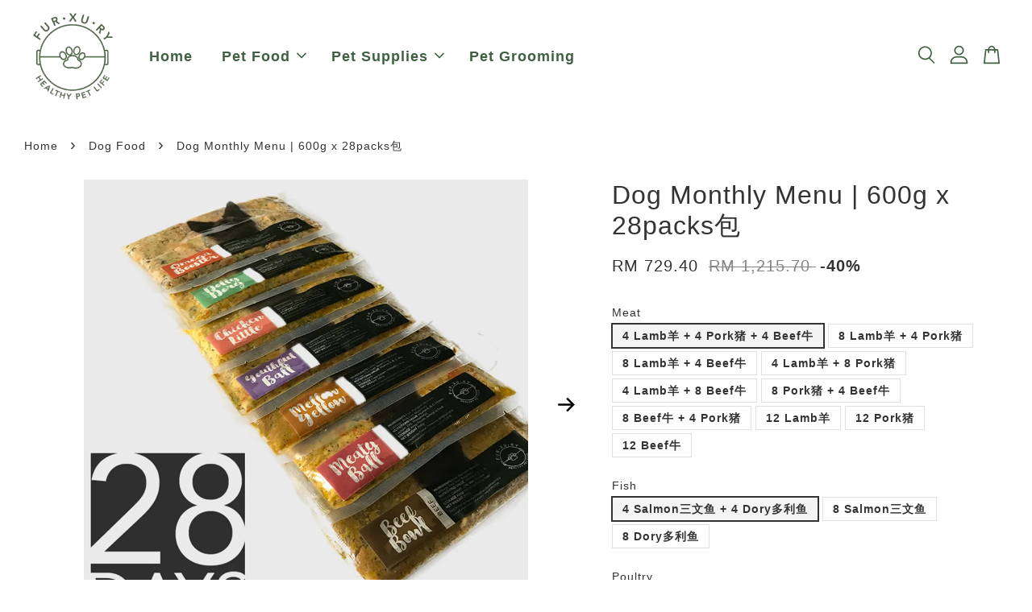

--- FILE ---
content_type: text/html; charset=UTF-8
request_url: https://www.furxury.com/collections/dog-food/products/dog-monthly-menu-600g
body_size: 74224
content:
<!doctype html>
<!--[if lt IE 7]><html class="no-js lt-ie9 lt-ie8 lt-ie7" lang="en"> <![endif]-->
<!--[if IE 7]><html class="no-js lt-ie9 lt-ie8" lang="en"> <![endif]-->
<!--[if IE 8]><html class="no-js lt-ie9" lang="en"> <![endif]-->
<!--[if IE 9 ]><html class="ie9 no-js"> <![endif]-->
<!--[if (gt IE 9)|!(IE)]><!--> <html class="no-js"> <!--<![endif]-->
<head>

  <!-- Basic page needs ================================================== -->
  <meta charset="utf-8">
  <meta http-equiv="X-UA-Compatible" content="IE=edge,chrome=1">

  
  <link rel="icon" href="https://cdn.store-assets.com/s/634475/f/6666452.png" />
  

  <!-- Title and description ================================================== -->
  <title>
  Dog Monthly Menu | 600g x 28packs包 &ndash; Furxury | Healthy Pet Life
  </title>

  
  <meta name="description" content="Enjoy FREE DELIVERY + DISCOUNT for Menu Sets! Selangor, Kuala Lumpur get FREE DELIVERY for Weekly Menu, Bi-Weekly Menu &amp; Monthly Menu. Penang, Johor, Melaka, Perak get FREE DELIVERY for Bi-Weekly Menu &amp; Monthly Menu. - - - Tailor-made diet for">
  

  <!-- Social meta ================================================== -->
  

  <meta property="og:type" content="product">
  <meta property="og:title" content="Dog Monthly Menu | 600g x 28packs包">
  <meta property="og:url" content="https://www.furxury.com/products/dog-monthly-menu-600g">
  
  <meta property="og:image" content="https://cdn.store-assets.com/s/634475/i/20287339.png?width=480&format=webp">
  <meta property="og:image:secure_url" content="https://cdn.store-assets.com/s/634475/i/20287339.png?width=480&format=webp">
  
  <meta property="og:image" content="https://cdn.store-assets.com/s/634475/i/20287340.png?width=480&format=webp">
  <meta property="og:image:secure_url" content="https://cdn.store-assets.com/s/634475/i/20287340.png?width=480&format=webp">
  
  <meta property="og:price:amount" content="636.6">
  <meta property="og:price:currency" content="MYR">


<meta property="og:description" content="Enjoy FREE DELIVERY + DISCOUNT for Menu Sets! Selangor, Kuala Lumpur get FREE DELIVERY for Weekly Menu, Bi-Weekly Menu & Monthly Menu. Penang, Johor, Melaka, Perak get FREE DELIVERY for Bi-Weekly Menu & Monthly Menu. - - - Tailor-made diet for">
<meta property="og:site_name" content="Furxury | Healthy Pet Life">



  <meta name="twitter:card" content="summary">




  <meta name="twitter:title" content="Dog Monthly Menu | 600g x 28packs包">
  <meta name="twitter:description" content="





























---




















">
  <meta name="twitter:image" content="">
  <meta name="twitter:image:width" content="480">
  <meta name="twitter:image:height" content="480">




  <!-- Helpers ================================================== -->
  <link rel="canonical" href="https://www.furxury.com/products/dog-monthly-menu-600g">
  <meta name="viewport" content="width=device-width, initial-scale=1.0, minimum-scale=1.0, maximum-scale=3.0">
  <meta name="theme-color" content="">

  <!-- CSS ================================================== -->
  <link href="https://store-themes.easystore.co/634475/themes/3199/assets/timber.css?t=1769014809" rel="stylesheet" type="text/css" media="screen" />
  <link href="https://store-themes.easystore.co/634475/themes/3199/assets/theme.css?t=1769014809" rel="stylesheet" type="text/css" media="screen" />

  



<link href="https://fonts.googleapis.com/css?family=Fjalla+One&display=swap" rel="stylesheet">


  <script src="//ajax.googleapis.com/ajax/libs/jquery/1.11.0/jquery.min.js" type="text/javascript" ></script>
  <!-- Header hook for plugins ================================================== -->
  
<!-- ScriptTags -->
<script>window.__st={'p': 'product', 'cid': ''};</script><script src='/assets/events.js'></script><script>(function(){function asyncLoad(){var urls=['/assets/facebook-pixel.js?v=1.1.1654265146','/assets/traffic.js?v=1','https://apps.easystore.co/facebook-login/script.js?shop=furxuryhealthypetfood.easy.co','https://apps.easystore.co/marketplace/shopee-malaysia/script.js?shop=furxuryhealthypetfood.easy.co','https://apps.easystore.co/google-analytics/script.js?shop=furxuryhealthypetfood.easy.co'];for(var i=0;i<urls.length;i++){var s=document.createElement('script');s.type='text/javascript';s.async=true;s.src=urls[i];var x=document.getElementsByTagName('script')[0];x.parentNode.insertBefore(s, x);}}window.attachEvent ? window.attachEvent('onload', asyncLoad) : window.addEventListener('load', asyncLoad, false);})();</script>
<!-- /ScriptTags -->


  
<!--[if lt IE 9]>
<script src="//cdnjs.cloudflare.com/ajax/libs/html5shiv/3.7.2/html5shiv.min.js" type="text/javascript" ></script>
<script src="https://store-themes.easystore.co/634475/themes/3199/assets/respond.min.js?t=1769014809" type="text/javascript" ></script>
<link href="https://store-themes.easystore.co/634475/themes/3199/assets/respond-proxy.html" id="respond-proxy" rel="respond-proxy" />
<link href="//www.furxury.com/search?q=bff56fe0286aa9afcc4b7e3274688871" id="respond-redirect" rel="respond-redirect" />
<script src="//www.furxury.com/search?q=bff56fe0286aa9afcc4b7e3274688871" type="text/javascript"></script>
<![endif]-->



  <script src="https://store-themes.easystore.co/634475/themes/3199/assets/modernizr.min.js?t=1769014809" type="text/javascript" ></script>

  
  
  <script>
  (function(i,s,o,g,r,a,m){i['GoogleAnalyticsObject']=r;i[r]=i[r]||function(){
  (i[r].q=i[r].q||[]).push(arguments)},i[r].l=1*new Date();a=s.createElement(o),
  m=s.getElementsByTagName(o)[0];a.async=1;a.src=g;m.parentNode.insertBefore(a,m)
  })(window,document,'script','https://www.google-analytics.com/analytics.js','ga');

  ga('create', '', 'auto','myTracker');
  ga('myTracker.send', 'pageview');

  </script>
  
<!-- Snippet:global/head: Shopee Malaysia -->
<link type="text/css" rel="stylesheet" href="https://apps.easystore.co/assets/css/marketplace/main.css?v1.7">
<!-- /Snippet -->

</head>

<body id="dog-monthly-menu---600g-x-28packs---" class="template-product  has-sticky-btm-bar" >

  <ul id="MobileNav" class="mobile-nav">
  
  <li class="mobile-nav_icon-x">
    
      




  	
  	<span class="MobileNavTrigger icon icon-x"></span>
  </li>
  
  
  <li class="mobile-nav__link" aria-haspopup="true">
    
    <a href="/" >
      Home
    </a>
    
  </li>
  
  
  <li class="mobile-nav__link" aria-haspopup="true">
    
    
    <a href="/collections/pet-food" class="mobile-nav__parent-link">
      Pet Food
    </a>
    <span class="mobile-nav__sublist-trigger">
      <span class="icon-fallback-text mobile-nav__sublist-expand">
  <span class="icon icon-plus" aria-hidden="true"></span>
  <span class="fallback-text">+</span>
</span>
<span class="icon-fallback-text mobile-nav__sublist-contract">
  <span class="icon icon-minus" aria-hidden="true"></span>
  <span class="fallback-text">-</span>
</span>

    </span>
    <ul class="mobile-nav__sublist">
      
      
      <li class="mobile-nav__sublist-link" aria-haspopup="true">
        
        <a href="/pages/trial-pack-kuala-lumpur-selangor" >
          Trial Pack (Cooked Food)
        </a>
        
      </li>
      
      
      <li class="mobile-nav__sublist-link" aria-haspopup="true">
        
        
        <a href="/collections/dog-food" class="mobile-nav__parent-link">
          Dog Food
        </a>
        <span class="mobile-nav__sublist-trigger"><span class="icon-fallback-text mobile-nav__sublist-expand">
  <span class="icon icon-plus" aria-hidden="true"></span>
  <span class="fallback-text">+</span>
</span>
<span class="icon-fallback-text mobile-nav__sublist-contract">
  <span class="icon icon-minus" aria-hidden="true"></span>
  <span class="fallback-text">-</span>
</span>
</span>
        <ul class="mobile-nav__sublist"> 
          
          
          <li class="mobile-nav__sublist-link" aria-haspopup="true">
            
            <a href="/collections/daily-meals-cooked-dog-food" >
              Dog Daily Meals (Cooked Food)
            </a>
            
          </li>
          
          
          <li class="mobile-nav__sublist-link" aria-haspopup="true">
            
            <a href="/collections/100g-cooked-food" >
              100g Cooked Food
            </a>
            
          </li>
          
          
          <li class="mobile-nav__sublist-link" aria-haspopup="true">
            
            <a href="/collections/dog-treats" >
              Dog Treats
            </a>
            
          </li>
          
          
          <li class="mobile-nav__sublist-link" aria-haspopup="true">
            
            <a href="/collections/dog-protein-boost" >
              Dog Supplement
            </a>
            
          </li>
          
        </ul>
        
      </li>
      
      
      <li class="mobile-nav__sublist-link" aria-haspopup="true">
        
        
        <a href="/collections/cat-food" class="mobile-nav__parent-link">
          Cat Food
        </a>
        <span class="mobile-nav__sublist-trigger"><span class="icon-fallback-text mobile-nav__sublist-expand">
  <span class="icon icon-plus" aria-hidden="true"></span>
  <span class="fallback-text">+</span>
</span>
<span class="icon-fallback-text mobile-nav__sublist-contract">
  <span class="icon icon-minus" aria-hidden="true"></span>
  <span class="fallback-text">-</span>
</span>
</span>
        <ul class="mobile-nav__sublist"> 
          
          
          <li class="mobile-nav__sublist-link" aria-haspopup="true">
            
            <a href="/collections/rosy-fresh" >
              Cat Daily Meal
            </a>
            
          </li>
          
          
          <li class="mobile-nav__sublist-link" aria-haspopup="true">
            
            <a href="/collections/cat-treats" >
              Cat Treats
            </a>
            
          </li>
          
          
          <li class="mobile-nav__sublist-link" aria-haspopup="true">
            
            <a href="/collections/cat-protein-boost" >
              Cat Supplement
            </a>
            
          </li>
          
        </ul>
        
      </li>
      
    </ul>
    
  </li>
  
  
  <li class="mobile-nav__link" aria-haspopup="true">
    
    
    <a href="/collections/pet-supplies" class="mobile-nav__parent-link">
      Pet Supplies
    </a>
    <span class="mobile-nav__sublist-trigger">
      <span class="icon-fallback-text mobile-nav__sublist-expand">
  <span class="icon icon-plus" aria-hidden="true"></span>
  <span class="fallback-text">+</span>
</span>
<span class="icon-fallback-text mobile-nav__sublist-contract">
  <span class="icon icon-minus" aria-hidden="true"></span>
  <span class="fallback-text">-</span>
</span>

    </span>
    <ul class="mobile-nav__sublist">
      
      
      <li class="mobile-nav__sublist-link" aria-haspopup="true">
        
        <a href="/collections/dog-supplies" >
          Dog Supplies
        </a>
        
      </li>
      
      
      <li class="mobile-nav__sublist-link" aria-haspopup="true">
        
        <a href="/collections/cat-supplies" >
          Cat Supplies
        </a>
        
      </li>
      
    </ul>
    
  </li>
  
  
  <li class="mobile-nav__link" aria-haspopup="true">
    
    <a href="/pages/pet-grooming" >
      Pet Grooming
    </a>
    
  </li>
  

  

  
  
  
  <li class="mobile-nav__link">
    <a href="/account/login">Log in</a>
  </li>
  
  <li class="mobile-nav__link">
    <a href="/account/register">Create account</a>
  </li>
  
  
  
  
  <li class="mobile-nav__link header-bar__search-wrapper">
    
    <div class="header-bar__module header-bar__search mobile-nav_search">
      
  <form action="/search" method="get" class="header-bar__search-form clearfix" role="search">
    
    <button type="submit" class="btn icon-fallback-text header-bar__search-submit">
      <span class="icon icon-search" aria-hidden="true"></span>
      <span class="fallback-text">Search</span>
    </button>
    <input type="search" name="q" value="" aria-label="Search" class="header-bar__search-input" placeholder="Search" autocomplete="off">
    <div class="dropdown" id="searchDropdown"></div>
    <input type="hidden" name="search_history" id="search_history">
  </form>




<script>
  var _search_history_listings = ""
  if(_search_history_listings != "") localStorage.setItem('searchHistory', JSON.stringify(_search_history_listings));

  function clearAll() {
    localStorage.removeItem('searchHistory');
  
    var customer = "";
    if(customer) {
      // Your logic to clear all data or call an endpoint
      fetch('/account/search_histories', {
          method: 'DELETE',
          headers: {
            "Content-Type": "application/json",
            "X-Requested-With": "XMLHttpRequest"
          },
          body: JSON.stringify({
            _token: "tCsebsRGf2YZlWa8qZP8qiMYkUsUg3AqOE0eD3Rj"
          }),
      })
      .then(response => response.json())
    }
  }
  // End - store view history in local storage
  
  // search history dropdown  
  var searchInputs = document.querySelectorAll('input[type=search]');
  
  if(searchInputs.length > 0) {
    
    searchInputs.forEach((searchInput)=>{
    
      searchInput.addEventListener('focus', function() {
        var searchDropdown = searchInput.closest('form').querySelector('#searchDropdown');
        searchDropdown.innerHTML = ''; // Clear existing items
  
        // retrieve data from local storage
        var searchHistoryData = JSON.parse(localStorage.getItem('searchHistory')) || [];
  
        // Convert JSON to string
        var search_history_json = JSON.stringify(searchHistoryData);
  
        // Set the value of the hidden input
        searchInput.closest('form').querySelector("#search_history").value = search_history_json;
  
        // create dropdown items
        var clearAllItem = document.createElement('div');
        clearAllItem.className = 'dropdown-item clear-all';
        clearAllItem.textContent = 'Clear';
        clearAllItem.addEventListener('click', function() {
            clearAll();
            searchDropdown.style.display = 'none';
            searchInput.classList.remove('is-focus');
        });
        searchDropdown.appendChild(clearAllItem);
  
        // create dropdown items
        searchHistoryData.forEach(function(item) {
          var dropdownItem = document.createElement('div');
          dropdownItem.className = 'dropdown-item';
          dropdownItem.textContent = item.term;
          dropdownItem.addEventListener('click', function() {
            searchInput.value = item.term;
            searchDropdown.style.display = 'none';
          });
          searchDropdown.appendChild(dropdownItem);
        });
  
        if(searchHistoryData.length > 0){
          // display the dropdown
          searchInput.classList.add('is-focus');
          document.body.classList.add('search-input-focus');
          searchDropdown.style.display = 'block';
        }
      });
  
      searchInput.addEventListener("focusout", (event) => {
        var searchDropdown = searchInput.closest('form').querySelector('#searchDropdown');
        searchInput.classList.remove('is-focus');
        searchDropdown.classList.add('transparent');
        setTimeout(()=>{
          searchDropdown.style.display = 'none';
          searchDropdown.classList.remove('transparent');
          document.body.classList.remove('search-input-focus');
        }, 400);
      });
    })
  }
  // End - search history dropdown
</script>
    </div>
    
  </li>
  
  
</ul>
<div id="MobileNavOutside" class="mobile-nav-outside"></div>


<div id="PageContainer" class="page-container">
  
<!-- Snippet:global/body_start: Console Extension -->
<div id='es_console' style='display: none;'>634475</div>
<!-- /Snippet -->

  
    <style>
  .search-modal__form{
    position: relative;
  }
  
  .dropdown-wrapper {
    position: relative;
  }
  
  .dropdown-wrapper:hover .dropdown {
    display: block;
  }
  
  .header-icon-nav .dropdown {
    left: -80px;
  }
  
  .dropdown {
    display: none;
    position: absolute;
    top: 100%;
    left: 0px;
    width: 100%;
    padding: 8px;
    background-color: #fff;
    z-index: 1000;
    border-radius: 5px;
    border: 1px solid rgba(var(--color-foreground), 1);
    border-top: none;
    overflow-x: hidden;
    overflow-y: auto;
    max-height: 350px;
    min-width: 150px;
    box-shadow: 0 0 5px rgba(0,0,0,0.1);
  }
    
  .dropdown a{
    text-decoration: none;
    color: #000 !important;
  }
  
  .dropdown-item {
    padding: 0.4rem 2rem;
    cursor: pointer;
    line-height: 1.4;
    overflow: hidden;
    text-overflow: ellipsis;
    white-space: nowrap;
  }
  
  .dropdown-item:hover{
    background-color: #f3f3f3;
  }
  
  .search__input.is-focus{
    border-radius: 15px;
    border-bottom-left-radius: 0;
    border-bottom-right-radius: 0;
    border: 1px solid rgba(var(--color-foreground), 1);
    border-bottom: none;
    box-shadow: none;
  }
  
  .clear-all {
    text-align: right;
    padding: 0 2rem 0.2rem;
    line-height: 1;
    font-size: 70%;
    margin-bottom: -2px;
  }
  
  .clear-all:hover{
    background-color: #fff;
  }
  
  .referral-notification {
    position: absolute;
    top: 100%;
    right: -12px;
    background: white;
    border: 1px solid #e0e0e0;
    border-radius: 8px;
    box-shadow: 0 4px 12px rgba(0, 0, 0, 0.15);
    width: 280px;
    z-index: 1000;
    padding: 16px;
    margin-top: 8px;
    font-size: 14px;
    line-height: 1.4;
  }
  
  .referral-notification::before {
    content: '';
    position: absolute;
    top: -8px;
    right: 20px;
    width: 0;
    height: 0;
    border-left: 8px solid transparent;
    border-right: 8px solid transparent;
    border-bottom: 8px solid white;
  }
  
  .referral-notification::after {
    content: '';
    position: absolute;
    top: -9px;
    right: 20px;
    width: 0;
    height: 0;
    border-left: 8px solid transparent;
    border-right: 8px solid transparent;
    border-bottom: 8px solid #e0e0e0;
  }
  
  .referral-notification h4 {
    margin: 0 0 8px 0;
    color: #2196F3;
    font-size: 16px;
    font-weight: 600;
  }
  
  .referral-notification p {
    margin: 0 0 12px 0;
    color: #666;
  }
  
  .referral-notification .referral-code {
    background: #f5f5f5;
    padding: 8px;
    border-radius: 4px;
    font-family: monospace;
    font-size: 13px;
    text-align: center;
    margin: 8px 0;
    border: 1px solid #ddd;
  }
  
  .referral-notification .close-btn {
    position: absolute;
    top: 8px;
    right: 8px;
    background: none;
    border: none;
    font-size: 18px;
    color: #999;
    cursor: pointer;
    padding: 0;
    width: 20px;
    height: 20px;
    line-height: 1;
  }
  
  .referral-notification .close-btn:hover {
    color: #333;
  }
  
  .referral-notification .action-btn {
    background: #2196F3;
    color: white;
    border: none;
    padding: 8px 16px;
    border-radius: 4px;
    cursor: pointer;
    font-size: 12px;
    margin-right: 8px;
    margin-top: 8px;
  }
  
  .referral-notification .action-btn:hover {
    background: #1976D2;
  }
  
  .referral-notification .dismiss-btn {
    background: transparent;
    color: #666;
    border: 1px solid #ddd;
    padding: 8px 16px;
    border-radius: 4px;
    cursor: pointer;
    font-size: 12px;
    margin-top: 8px;
  }
  
  .referral-notification .dismiss-btn:hover {
    background: #f5f5f5;
  }
  .referral-modal__dialog {
    transform: translate(-50%, 0);
    transition: transform var(--duration-default) ease, visibility 0s;
    z-index: 10000;
    position: fixed;
    top: 20vh;
    left: 50%;
    width: 100%;
    max-width: 350px;
    box-shadow: 0 4px 12px rgba(0, 0, 0, 0.15);
    border-radius: 12px;
    background-color: #fff;
    color: #000;
    padding: 20px;
    text-align: center;
  }
  .modal-overlay.referral-modal-overlay {
    position: fixed;
    top: 0;
    left: 0;
    width: 100%;
    height: 100%;
    background-color: rgba(0, 0, 0, 0.7);
    z-index: 2001;
    display: block;
    opacity: 1;
    transition: opacity var(--duration-default) ease, visibility 0s;
  }
</style>

<header class="header-bar  sticky-topbar">
  <div class="header-bg-wrapper">
    <div class="header-wrapper wrapper">
      

      <div class="logo-header" role="banner">

              
                    <div class="h1 site-header__logo" itemscope itemtype="http://schema.org/Organization">
              
                    
                        
                          
                            <a href="/" class="logo-wrapper" itemprop="url">
                              <img src="https://cdn.store-assets.com/s/634475/f/6666477.png?width=350&format=webp" alt="Furxury | Healthy Pet Life" itemprop="logo">
                            </a>
                          
                        

                    
              
                </div>
              

      </div>

      <div class="header-nav-bar medium-down--hide">
          
<ul class="site-nav large--text-center" id="AccessibleNav">
  
    
    
      <li >
        <a href="/"  class="site-nav__link">Home</a>
      </li>
    
  
    
    
      
      <li class="site-nav--has-dropdown" aria-haspopup="true">
        <a href="/collections/pet-food"  class="site-nav__link">
          Pet Food
          <span class="arrow-icon">
            <svg id="Layer_1" data-name="Layer 1" xmlns="http://www.w3.org/2000/svg" viewBox="0 0 100 100"><title>arrow down</title><path d="M50,78.18A7.35,7.35,0,0,1,44.82,76L3.15,34.36A7.35,7.35,0,1,1,13.55,24L50,60.44,86.45,24a7.35,7.35,0,1,1,10.4,10.4L55.21,76A7.32,7.32,0,0,1,50,78.18Z"/></svg>
          </span>
        </a>
        <ul class="site-nav__dropdown">
          
            
            
              <li >
                <a href="/pages/trial-pack-kuala-lumpur-selangor"  class="site-nav__link">Trial Pack (Cooked Food)</a>
              </li>
            
          
            
            
              
              <li class="site-nav_has-child">
                <a href="/collections/dog-food"  class="site-nav__link">
                  Dog Food
                </a>
                <ul class="site-nav__dropdown_level-3">
                  
                    
                    
                      <li >
                        <a href="/collections/daily-meals-cooked-dog-food"  class="site-nav__link">Dog Daily Meals (Cooked Food)</a>
                      </li>
                    
                  
                    
                    
                      <li >
                        <a href="/collections/100g-cooked-food"  class="site-nav__link">100g Cooked Food</a>
                      </li>
                    
                  
                    
                    
                      <li >
                        <a href="/collections/dog-treats"  class="site-nav__link">Dog Treats</a>
                      </li>
                    
                  
                    
                    
                      <li >
                        <a href="/collections/dog-protein-boost"  class="site-nav__link">Dog Supplement</a>
                      </li>
                    
                  
                </ul>
              </li>
            
          
            
            
              
              <li class="site-nav_has-child">
                <a href="/collections/cat-food"  class="site-nav__link">
                  Cat Food
                </a>
                <ul class="site-nav__dropdown_level-3">
                  
                    
                    
                      <li >
                        <a href="/collections/rosy-fresh"  class="site-nav__link">Cat Daily Meal</a>
                      </li>
                    
                  
                    
                    
                      <li >
                        <a href="/collections/cat-treats"  class="site-nav__link">Cat Treats</a>
                      </li>
                    
                  
                    
                    
                      <li >
                        <a href="/collections/cat-protein-boost"  class="site-nav__link">Cat Supplement</a>
                      </li>
                    
                  
                </ul>
              </li>
            
          
        </ul>
      </li>
    
  
    
    
      
      <li class="site-nav--has-dropdown" aria-haspopup="true">
        <a href="/collections/pet-supplies"  class="site-nav__link">
          Pet Supplies
          <span class="arrow-icon">
            <svg id="Layer_1" data-name="Layer 1" xmlns="http://www.w3.org/2000/svg" viewBox="0 0 100 100"><title>arrow down</title><path d="M50,78.18A7.35,7.35,0,0,1,44.82,76L3.15,34.36A7.35,7.35,0,1,1,13.55,24L50,60.44,86.45,24a7.35,7.35,0,1,1,10.4,10.4L55.21,76A7.32,7.32,0,0,1,50,78.18Z"/></svg>
          </span>
        </a>
        <ul class="site-nav__dropdown">
          
            
            
              <li >
                <a href="/collections/dog-supplies"  class="site-nav__link">Dog Supplies</a>
              </li>
            
          
            
            
              <li >
                <a href="/collections/cat-supplies"  class="site-nav__link">Cat Supplies</a>
              </li>
            
          
        </ul>
      </li>
    
  
    
    
      <li >
        <a href="/pages/pet-grooming"  class="site-nav__link">Pet Grooming</a>
      </li>
    
  
  
  
      
        
          
        
          
        
      
  
  
  
</ul>

      </div>

      <div class="desktop-header-nav medium-down--hide">


        <div class="header-subnav">
          






          <div class="header-icon-nav">

                

                


                
                  
                    <div class="header-bar__module">
                      
  <a class="popup-with-form" href="#search-form">
    



	<svg class="icon-search svg-icon" id="Layer_1" data-name="Layer 1" xmlns="http://www.w3.org/2000/svg" viewBox="0 0 100 100"><title>icon-search</title><path d="M68.5,65.87a35.27,35.27,0,1,0-5.4,4.5l23.11,23.1a3.5,3.5,0,1,0,5-4.94ZM14.82,41A28.47,28.47,0,1,1,43.28,69.43,28.5,28.5,0,0,1,14.82,41Z"/></svg>    

  

  </a>



<!-- form itself -->
<div id="search-form" class="white-popup-block mfp-hide popup-search">
  <div class="popup-search-content">
    <form action="/search" method="get" class="input-group search-bar" role="search">
      
      <span class="input-group-btn">
        <button type="submit" class="btn icon-fallback-text">
          <span class="icon icon-search" aria-hidden="true"></span>
          <span class="fallback-text">Search</span>
        </button>
      </span>
      <input type="search" name="q" value="" placeholder="Search" class="input-group-field" aria-label="Search" placeholder="Search" autocomplete="off">
      <div class="dropdown" id="searchDropdown"></div>
      <input type="hidden" name="search_history" id="search_history">
    </form>
  </div>
</div>

<script src="https://store-themes.easystore.co/634475/themes/3199/assets/magnific-popup.min.js?t=1769014809" type="text/javascript" ></script>
<script>
$(document).ready(function() {
	$('.popup-with-form').magnificPopup({
		type: 'inline',
		preloader: false,
		focus: '#name',
      	mainClass: 'popup-search-bg-wrapper',

		// When elemened is focused, some mobile browsers in some cases zoom in
		// It looks not nice, so we disable it:
		callbacks: {
			beforeOpen: function() {
				if($(window).width() < 700) {
					this.st.focus = false;
				} else {
					this.st.focus = '#name';
				}
			}
		}
	});
});
</script>


<script>
  var _search_history_listings = ""
  if(_search_history_listings != "") localStorage.setItem('searchHistory', JSON.stringify(_search_history_listings));

  function clearAll() {
    localStorage.removeItem('searchHistory');
  
    var customer = "";
    if(customer) {
      // Your logic to clear all data or call an endpoint
      fetch('/account/search_histories', {
          method: 'DELETE',
          headers: {
            "Content-Type": "application/json",
            "X-Requested-With": "XMLHttpRequest"
          },
          body: JSON.stringify({
            _token: "tCsebsRGf2YZlWa8qZP8qiMYkUsUg3AqOE0eD3Rj"
          }),
      })
      .then(response => response.json())
    }
  }
  // End - store view history in local storage
  
  // search history dropdown  
  var searchInputs = document.querySelectorAll('input[type=search]');
  
  if(searchInputs.length > 0) {
    
    searchInputs.forEach((searchInput)=>{
    
      searchInput.addEventListener('focus', function() {
        var searchDropdown = searchInput.closest('form').querySelector('#searchDropdown');
        searchDropdown.innerHTML = ''; // Clear existing items
  
        // retrieve data from local storage
        var searchHistoryData = JSON.parse(localStorage.getItem('searchHistory')) || [];
  
        // Convert JSON to string
        var search_history_json = JSON.stringify(searchHistoryData);
  
        // Set the value of the hidden input
        searchInput.closest('form').querySelector("#search_history").value = search_history_json;
  
        // create dropdown items
        var clearAllItem = document.createElement('div');
        clearAllItem.className = 'dropdown-item clear-all';
        clearAllItem.textContent = 'Clear';
        clearAllItem.addEventListener('click', function() {
            clearAll();
            searchDropdown.style.display = 'none';
            searchInput.classList.remove('is-focus');
        });
        searchDropdown.appendChild(clearAllItem);
  
        // create dropdown items
        searchHistoryData.forEach(function(item) {
          var dropdownItem = document.createElement('div');
          dropdownItem.className = 'dropdown-item';
          dropdownItem.textContent = item.term;
          dropdownItem.addEventListener('click', function() {
            searchInput.value = item.term;
            searchDropdown.style.display = 'none';
          });
          searchDropdown.appendChild(dropdownItem);
        });
  
        if(searchHistoryData.length > 0){
          // display the dropdown
          searchInput.classList.add('is-focus');
          document.body.classList.add('search-input-focus');
          searchDropdown.style.display = 'block';
        }
      });
  
      searchInput.addEventListener("focusout", (event) => {
        var searchDropdown = searchInput.closest('form').querySelector('#searchDropdown');
        searchInput.classList.remove('is-focus');
        searchDropdown.classList.add('transparent');
        setTimeout(()=>{
          searchDropdown.style.display = 'none';
          searchDropdown.classList.remove('transparent');
          document.body.classList.remove('search-input-focus');
        }, 400);
      });
    })
  }
  // End - search history dropdown
</script>
                    </div>
                  
                




                
                  <div class="header-bar__module dropdown-wrapper">
                    
                      <a href="/account/login">



    <svg class="svg-icon" id="Layer_1" data-name="Layer 1" xmlns="http://www.w3.org/2000/svg" viewBox="0 0 100 100"><title>icon-profile</title><path d="M50,51.8A24.4,24.4,0,1,0,25.6,27.4,24.43,24.43,0,0,0,50,51.8ZM50,10A17.4,17.4,0,1,1,32.6,27.4,17.43,17.43,0,0,1,50,10Z"/><path d="M62.66,57.66H37.34a30.54,30.54,0,0,0-30.5,30.5V93.5a3.5,3.5,0,0,0,3.5,3.5H89.66a3.5,3.5,0,0,0,3.5-3.5V88.16A30.54,30.54,0,0,0,62.66,57.66ZM86.16,90H13.84V88.16a23.53,23.53,0,0,1,23.5-23.5H62.66a23.53,23.53,0,0,1,23.5,23.5Z"/></svg>

  
</a>

                      <!-- Referral Notification Popup for Desktop -->
                      <div id="referralNotification" class="referral-notification" style="display: none;">
                        <button class="close-btn" onclick="dismissReferralNotification()">&times;</button>
                        <div style="text-align: center; margin-bottom: 16px;">
                          <div style="width: 100px; height: 100px; margin: 0 auto;">
                            <img src="https://resources.easystore.co/storefront/icons/channels/vector_referral_program.svg">
                          </div>
                        </div>
                        <p id="referralSignupMessage" style="text-align: center; font-size: 14px; color: #666; margin: 0 0 20px 0;">
                          Your friend gifted you   credit! Sign up now to redeem.
                        </p>
                        <div style="text-align: center;">
                          <button class="btn" onclick="goToSignupPage()" style="width: 100%; color: #fff;">
                            Sign Up
                          </button>
                        </div>
                      </div>
                    
                  </div>
                

                <div class="header-bar__module cart-page-link-wrapper">
                  <span class="header-bar__sep" aria-hidden="true"></span>
                  <a class="CartDrawerTrigger cart-page-link">
                    



	<svg class="svg-icon" id="Layer_1" data-name="Layer 1" xmlns="http://www.w3.org/2000/svg" viewBox="0 0 100 100"><title>icon-bag</title><path d="M91.78,93.11,84.17,24.44a3.5,3.5,0,0,0-3.48-3.11H69.06C67.53,10.94,59.57,3,50,3S32.47,10.94,30.94,21.33H19.31a3.5,3.5,0,0,0-3.48,3.11L8.22,93.11A3.49,3.49,0,0,0,11.69,97H88.31a3.49,3.49,0,0,0,3.47-3.89ZM50,10c5.76,0,10.6,4.83,12,11.33H38.05C39.4,14.83,44.24,10,50,10ZM15.6,90l6.84-61.67h8.23v9.84a3.5,3.5,0,0,0,7,0V28.33H62.33v9.84a3.5,3.5,0,0,0,7,0V28.33h8.23L84.4,90Z"/></svg>	

  

                    <span class="cart-count header-bar__cart-count hidden-count">0</span>
                  </a>
                </div>


                
                  
                


          </div>
        </div>



      </div>
      
	  <div class="mobile-header-icons large--hide">
        
        <div class="large--hide">
          
  <a class="popup-with-form" href="#search-form">
    



	<svg class="icon-search svg-icon" id="Layer_1" data-name="Layer 1" xmlns="http://www.w3.org/2000/svg" viewBox="0 0 100 100"><title>icon-search</title><path d="M68.5,65.87a35.27,35.27,0,1,0-5.4,4.5l23.11,23.1a3.5,3.5,0,1,0,5-4.94ZM14.82,41A28.47,28.47,0,1,1,43.28,69.43,28.5,28.5,0,0,1,14.82,41Z"/></svg>    

  

  </a>



<!-- form itself -->
<div id="search-form" class="white-popup-block mfp-hide popup-search">
  <div class="popup-search-content">
    <form action="/search" method="get" class="input-group search-bar" role="search">
      
      <span class="input-group-btn">
        <button type="submit" class="btn icon-fallback-text">
          <span class="icon icon-search" aria-hidden="true"></span>
          <span class="fallback-text">Search</span>
        </button>
      </span>
      <input type="search" name="q" value="" placeholder="Search" class="input-group-field" aria-label="Search" placeholder="Search" autocomplete="off">
      <div class="dropdown" id="searchDropdown"></div>
      <input type="hidden" name="search_history" id="search_history">
    </form>
  </div>
</div>

<script src="https://store-themes.easystore.co/634475/themes/3199/assets/magnific-popup.min.js?t=1769014809" type="text/javascript" ></script>
<script>
$(document).ready(function() {
	$('.popup-with-form').magnificPopup({
		type: 'inline',
		preloader: false,
		focus: '#name',
      	mainClass: 'popup-search-bg-wrapper',

		// When elemened is focused, some mobile browsers in some cases zoom in
		// It looks not nice, so we disable it:
		callbacks: {
			beforeOpen: function() {
				if($(window).width() < 700) {
					this.st.focus = false;
				} else {
					this.st.focus = '#name';
				}
			}
		}
	});
});
</script>


<script>
  var _search_history_listings = ""
  if(_search_history_listings != "") localStorage.setItem('searchHistory', JSON.stringify(_search_history_listings));

  function clearAll() {
    localStorage.removeItem('searchHistory');
  
    var customer = "";
    if(customer) {
      // Your logic to clear all data or call an endpoint
      fetch('/account/search_histories', {
          method: 'DELETE',
          headers: {
            "Content-Type": "application/json",
            "X-Requested-With": "XMLHttpRequest"
          },
          body: JSON.stringify({
            _token: "tCsebsRGf2YZlWa8qZP8qiMYkUsUg3AqOE0eD3Rj"
          }),
      })
      .then(response => response.json())
    }
  }
  // End - store view history in local storage
  
  // search history dropdown  
  var searchInputs = document.querySelectorAll('input[type=search]');
  
  if(searchInputs.length > 0) {
    
    searchInputs.forEach((searchInput)=>{
    
      searchInput.addEventListener('focus', function() {
        var searchDropdown = searchInput.closest('form').querySelector('#searchDropdown');
        searchDropdown.innerHTML = ''; // Clear existing items
  
        // retrieve data from local storage
        var searchHistoryData = JSON.parse(localStorage.getItem('searchHistory')) || [];
  
        // Convert JSON to string
        var search_history_json = JSON.stringify(searchHistoryData);
  
        // Set the value of the hidden input
        searchInput.closest('form').querySelector("#search_history").value = search_history_json;
  
        // create dropdown items
        var clearAllItem = document.createElement('div');
        clearAllItem.className = 'dropdown-item clear-all';
        clearAllItem.textContent = 'Clear';
        clearAllItem.addEventListener('click', function() {
            clearAll();
            searchDropdown.style.display = 'none';
            searchInput.classList.remove('is-focus');
        });
        searchDropdown.appendChild(clearAllItem);
  
        // create dropdown items
        searchHistoryData.forEach(function(item) {
          var dropdownItem = document.createElement('div');
          dropdownItem.className = 'dropdown-item';
          dropdownItem.textContent = item.term;
          dropdownItem.addEventListener('click', function() {
            searchInput.value = item.term;
            searchDropdown.style.display = 'none';
          });
          searchDropdown.appendChild(dropdownItem);
        });
  
        if(searchHistoryData.length > 0){
          // display the dropdown
          searchInput.classList.add('is-focus');
          document.body.classList.add('search-input-focus');
          searchDropdown.style.display = 'block';
        }
      });
  
      searchInput.addEventListener("focusout", (event) => {
        var searchDropdown = searchInput.closest('form').querySelector('#searchDropdown');
        searchInput.classList.remove('is-focus');
        searchDropdown.classList.add('transparent');
        setTimeout(()=>{
          searchDropdown.style.display = 'none';
          searchDropdown.classList.remove('transparent');
          document.body.classList.remove('search-input-focus');
        }, 400);
      });
    })
  }
  // End - search history dropdown
</script>
        </div>


        <!--  Mobile cart  -->
        <div class="large--hide">
          <a class="CartDrawerTrigger cart-page-link mobile-cart-page-link">
            



	<svg class="svg-icon" id="Layer_1" data-name="Layer 1" xmlns="http://www.w3.org/2000/svg" viewBox="0 0 100 100"><title>icon-bag</title><path d="M91.78,93.11,84.17,24.44a3.5,3.5,0,0,0-3.48-3.11H69.06C67.53,10.94,59.57,3,50,3S32.47,10.94,30.94,21.33H19.31a3.5,3.5,0,0,0-3.48,3.11L8.22,93.11A3.49,3.49,0,0,0,11.69,97H88.31a3.49,3.49,0,0,0,3.47-3.89ZM50,10c5.76,0,10.6,4.83,12,11.33H38.05C39.4,14.83,44.24,10,50,10ZM15.6,90l6.84-61.67h8.23v9.84a3.5,3.5,0,0,0,7,0V28.33H62.33v9.84a3.5,3.5,0,0,0,7,0V28.33h8.23L84.4,90Z"/></svg>	

  

            <span class="cart-count hidden-count">0</span>
          </a>
        </div>

        <!--  Mobile hamburger  -->
        <div class="large--hide">
          <a class="mobile-nav-trigger MobileNavTrigger">
            



    <svg class="svg-icon" id="Layer_1" data-name="Layer 1" xmlns="http://www.w3.org/2000/svg" viewBox="0 0 100 100"><title>icon-nav-menu</title><path d="M6.7,26.34H93a3.5,3.5,0,0,0,0-7H6.7a3.5,3.5,0,0,0,0,7Z"/><path d="M93.3,46.5H7a3.5,3.5,0,0,0,0,7H93.3a3.5,3.5,0,1,0,0-7Z"/><path d="M93.3,73.66H7a3.5,3.5,0,1,0,0,7H93.3a3.5,3.5,0,0,0,0-7Z"/></svg>

  

          </a>
        </div>
      
        
          
          <!-- Referral Notification Modal for Mobile -->
          <details-modal class="referral-modal" id="referralMobileModal">
            <details>
              <summary class="referral-modal__toggle" aria-haspopup="dialog" aria-label="Open referral modal" style="display: none;">
              </summary>
              <div class="modal-overlay referral-modal-overlay"></div>
              <div class="referral-modal__dialog" role="dialog" aria-modal="true" aria-label="Referral notification">
                <div class="referral-modal__content">
                  <button type="button" class="modal__close-button" aria-label="Close" onclick="closeMobileReferralModal()" style="position: absolute; top: 16px; right: 16px; background: none; border: none; font-size: 24px; cursor: pointer;">
                    &times;
                  </button>

                  <div style="margin-bottom: 24px;">
                    <div style="width: 120px; height: 120px; margin: 0 auto 20px;">
                      <img src="https://resources.easystore.co/storefront/icons/channels/vector_referral_program.svg" style="width: 100%; height: 100%;">
                    </div>
                  </div>

                  <p id="referralSignupMessageMobile" style="font-size: 16px; color: #333; margin: 0 0 30px 0; line-height: 1.5;">
                    Your friend gifted you   credit! Sign up now to redeem.
                  </p>

                  <button type="button" class="btn" onclick="goToSignupPageFromMobile()" style="width: 100%; color: #fff;">
                    Sign Up
                  </button>
                </div>
              </div>
            </details>
          </details-modal>
          
        
      
      </div>


    </div>
  </div>
</header>






    
    <main class="wrapper main-content" role="main">
      <div class="grid">
          <div class="grid__item">
            
  
            
<div itemscope itemtype="http://schema.org/Product">

  <meta itemprop="url" content="https://www.furxury.com/products/dog-monthly-menu-600g">
  <meta itemprop="image" content="https://cdn.store-assets.com/s/634475/i/20287339.png?width=480&format=webp">
  

  <div class="section-header section-header--breadcrumb medium--hide small--hide">
    
<nav class="breadcrumb" role="navigation" aria-label="breadcrumbs">
  <a href="/" title="Back to the homepage">Home</a>

  

    
      <span aria-hidden="true" class="breadcrumb__sep">&rsaquo;</span>
      
        
        <a href="/collections/dog-food">Dog Food</a>
      
    
    <span aria-hidden="true" class="breadcrumb__sep">&rsaquo;</span>
    <span>Dog Monthly Menu | 600g x 28packs包</span>

  
</nav>


  </div>
  
  <div class="product-single">
    <div class="grid product-single__hero">
      <div class="grid__item large--seven-twelfths">
        
        <div id="ProductPhoto" class="product-slider flexslider-has-thumbs">
          <div id="overlayZoom"></div>
          
          <div class="flexslider transparent">
            <ul class="slides">
              
              <li data-thumb="https://cdn.store-assets.com/s/634475/i/20287339.png?width=1024&format=webp" id="image-id-20287339">
                <div class="slide-img product-zoomable mfp-Images" data-image-id="20287339" data-image-type="Images" href="https://cdn.store-assets.com/s/634475/i/20287339.png?width=1024&format=webp">
                  <img src="https://cdn.store-assets.com/s/634475/i/20287339.png?width=1024&format=webp" alt="" onmousemove="zoomIn(event)" onmouseout="zoomOut()">
                </div>
              </li>
              
              <li data-thumb="https://cdn.store-assets.com/s/634475/i/20287340.png?width=1024&format=webp" id="image-id-20287340">
                <div class="slide-img product-zoomable mfp-Images" data-image-id="20287340" data-image-type="Images" href="https://cdn.store-assets.com/s/634475/i/20287340.png?width=1024&format=webp">
                  <img src="https://cdn.store-assets.com/s/634475/i/20287340.png?width=1024&format=webp" alt="" onmousemove="zoomIn(event)" onmouseout="zoomOut()">
                </div>
              </li>
              
            </ul>
          </div>
          
        </div>


        
        <ul class="gallery hidden">
          
            
            
              <li data-image-id="20287339" class="gallery__item" data-mfp-src="https://cdn.store-assets.com/s/634475/i/20287339.png?width=1024&format=webp">
              </li>
            

          
            
            
              <li data-image-id="20287340" class="gallery__item" data-mfp-src="https://cdn.store-assets.com/s/634475/i/20287340.png?width=1024&format=webp">
              </li>
            

          
          
        </ul>
        

        
      </div>
      <div class="grid__item large--five-twelfths">
          <div class="product_option-detail option_tags-wrapper">

            
            <h1 itemprop="name">Dog Monthly Menu | 600g x 28packs包</h1>

            <div itemprop="offers" itemscope itemtype="http://schema.org/Offer">
              

              <meta itemprop="priceCurrency" content="MYR">
              <link itemprop="availability" href="http://schema.org/InStock">

              <div class="product-single__prices">
                <span id="ProductPrice" class="product-single__price" itemprop="price" content="636.6">
                  <span class=money data-ori-price='636.60'>RM 636.60 </span>
                </span>

                <s style="display: none;" id="ComparePrice" class="product-single__sale-price" data-expires="">
                  <span class=money data-ori-price='0.00'>RM 0.00 </span>
                </s>
                <span id="ComparePricePercent" class="product-single__sale-percent"></span>
              </div>

              <form action="/cart/add" method="post" enctype="multipart/form-data" data-addtocart='{"id":4732512,"name":"Dog Monthly Menu | 600g x 28packs包","sku":"","price":636.6,"quantity":1,"variant":"4 Lamb羊 + 4 Pork猪 + 4 Beef牛\u0026quot; 4 Salmon三文鱼 + 4 Dory多利鱼\u0026quot; 4 Duck鸭 + 4 Chicken鸡","category":"Pet Food\u0026quot;Dog Food","brands":""}' id="AddToCartForm">
                <input type="hidden" name="_token" value="tCsebsRGf2YZlWa8qZP8qiMYkUsUg3AqOE0eD3Rj">
                  
<!-- Snippet:product/field_top: Shopee Malaysia -->
  <div id='rating_app252c9f9349aabc04'>
  </div>
<!-- /Snippet -->
<style>
.sf_promo-promo-label, #sf_promo-view-more-tag, .sf_promo-label-unclickable:hover {
    color: #4089e4
}
</style>
<div class="sf_promo-tag-wrapper">
    <div id="sf_promo-tag-label"></div>
    <div class="sf_promo-tag-container">
        <div id="sf_promo-tag"></div>
        <a id="sf_promo-view-more-tag" class="sf_promo-promo-label hide" onclick="getPromotionList(true)">View More</a>
    </div>
</div>

				<div class="product-option-wrapper">
                  




                  <select name="id" id="productSelect" class="product-single__variants">
                    
                      

                        <option  selected="selected"  data-sku="" value="21081263">4 Lamb羊 + 4 Pork猪 + 4 Beef牛, 4 Salmon三文鱼 + 4 Dory多利鱼, 4 Duck鸭 + 4 Chicken鸡 - <span class=money data-ori-price='72,940.00'>RM 72,940.00 </span></option>

                      
                    
                      

                        <option  data-sku="" value="21081264">4 Lamb羊 + 4 Pork猪 + 4 Beef牛, 4 Salmon三文鱼 + 4 Dory多利鱼, 8 Duck鸭 - <span class=money data-ori-price='75,100.00'>RM 75,100.00 </span></option>

                      
                    
                      

                        <option  data-sku="" value="21081265">4 Lamb羊 + 4 Pork猪 + 4 Beef牛, 4 Salmon三文鱼 + 4 Dory多利鱼, 8 Chicken鸡 - <span class=money data-ori-price='70,780.00'>RM 70,780.00 </span></option>

                      
                    
                      

                        <option  data-sku="" value="21081266">4 Lamb羊 + 4 Pork猪 + 4 Beef牛, 8 Salmon三文鱼, 4 Duck鸭 + 4 Chicken鸡 - <span class=money data-ori-price='74,380.00'>RM 74,380.00 </span></option>

                      
                    
                      

                        <option  data-sku="" value="21081267">4 Lamb羊 + 4 Pork猪 + 4 Beef牛, 8 Salmon三文鱼, 8 Duck鸭 - <span class=money data-ori-price='76,540.00'>RM 76,540.00 </span></option>

                      
                    
                      

                        <option  data-sku="" value="21081268">4 Lamb羊 + 4 Pork猪 + 4 Beef牛, 8 Salmon三文鱼, 8 Chicken鸡 - <span class=money data-ori-price='72,220.00'>RM 72,220.00 </span></option>

                      
                    
                      

                        <option  data-sku="" value="21081269">4 Lamb羊 + 4 Pork猪 + 4 Beef牛, 8 Dory多利鱼, 4 Duck鸭 + 4 Chicken鸡 - <span class=money data-ori-price='71,500.00'>RM 71,500.00 </span></option>

                      
                    
                      

                        <option  data-sku="" value="21081270">4 Lamb羊 + 4 Pork猪 + 4 Beef牛, 8 Dory多利鱼, 8 Duck鸭 - <span class=money data-ori-price='73,660.00'>RM 73,660.00 </span></option>

                      
                    
                      

                        <option  data-sku="" value="21081271">4 Lamb羊 + 4 Pork猪 + 4 Beef牛, 8 Dory多利鱼, 8 Chicken鸡 - <span class=money data-ori-price='72,220.00'>RM 72,220.00 </span></option>

                      
                    
                      

                        <option  data-sku="" value="21081272">8 Lamb羊 + 4 Pork猪, 4 Salmon三文鱼 + 4 Dory多利鱼, 4 Duck鸭 + 4 Chicken鸡 - <span class=money data-ori-price='72,940.00'>RM 72,940.00 </span></option>

                      
                    
                      

                        <option  data-sku="" value="21081273">8 Lamb羊 + 4 Pork猪, 4 Salmon三文鱼 + 4 Dory多利鱼, 8 Duck鸭 - <span class=money data-ori-price='75,100.00'>RM 75,100.00 </span></option>

                      
                    
                      

                        <option  data-sku="" value="21081274">8 Lamb羊 + 4 Pork猪, 4 Salmon三文鱼 + 4 Dory多利鱼, 8 Chicken鸡 - <span class=money data-ori-price='70,780.00'>RM 70,780.00 </span></option>

                      
                    
                      

                        <option  data-sku="" value="21081275">8 Lamb羊 + 4 Pork猪, 8 Salmon三文鱼, 4 Duck鸭 + 4 Chicken鸡 - <span class=money data-ori-price='74,380.00'>RM 74,380.00 </span></option>

                      
                    
                      

                        <option  data-sku="" value="21081276">8 Lamb羊 + 4 Pork猪, 8 Salmon三文鱼, 8 Duck鸭 - <span class=money data-ori-price='76,540.00'>RM 76,540.00 </span></option>

                      
                    
                      

                        <option  data-sku="" value="21081277">8 Lamb羊 + 4 Pork猪, 8 Salmon三文鱼, 8 Chicken鸡 - <span class=money data-ori-price='72,220.00'>RM 72,220.00 </span></option>

                      
                    
                      

                        <option  data-sku="" value="21081278">8 Lamb羊 + 4 Pork猪, 8 Dory多利鱼, 4 Duck鸭 + 4 Chicken鸡 - <span class=money data-ori-price='71,500.00'>RM 71,500.00 </span></option>

                      
                    
                      

                        <option  data-sku="" value="21081279">8 Lamb羊 + 4 Pork猪, 8 Dory多利鱼, 8 Duck鸭 - <span class=money data-ori-price='64,373,660.00'>RM 64,373,660.00 </span></option>

                      
                    
                      

                        <option  data-sku="" value="21081280">8 Lamb羊 + 4 Pork猪, 8 Dory多利鱼, 8 Chicken鸡 - <span class=money data-ori-price='69,340.00'>RM 69,340.00 </span></option>

                      
                    
                      

                        <option  data-sku="" value="21081281">8 Lamb羊 + 4 Beef牛, 4 Salmon三文鱼 + 4 Dory多利鱼, 4 Duck鸭 + 4 Chicken鸡 - <span class=money data-ori-price='72,220.00'>RM 72,220.00 </span></option>

                      
                    
                      

                        <option  data-sku="" value="21081282">8 Lamb羊 + 4 Beef牛, 4 Salmon三文鱼 + 4 Dory多利鱼, 8 Duck鸭 - <span class=money data-ori-price='74,380.00'>RM 74,380.00 </span></option>

                      
                    
                      

                        <option  data-sku="" value="21081283">8 Lamb羊 + 4 Beef牛, 4 Salmon三文鱼 + 4 Dory多利鱼, 8 Chicken鸡 - <span class=money data-ori-price='70,060.00'>RM 70,060.00 </span></option>

                      
                    
                      

                        <option  data-sku="" value="21081284">8 Lamb羊 + 4 Beef牛, 8 Salmon三文鱼, 4 Duck鸭 + 4 Chicken鸡 - <span class=money data-ori-price='73,660.00'>RM 73,660.00 </span></option>

                      
                    
                      

                        <option  data-sku="" value="21081285">8 Lamb羊 + 4 Beef牛, 8 Salmon三文鱼, 8 Duck鸭 - <span class=money data-ori-price='75,820.00'>RM 75,820.00 </span></option>

                      
                    
                      

                        <option  data-sku="" value="21081286">8 Lamb羊 + 4 Beef牛, 8 Salmon三文鱼, 8 Chicken鸡 - <span class=money data-ori-price='71,500.00'>RM 71,500.00 </span></option>

                      
                    
                      

                        <option  data-sku="" value="21081287">8 Lamb羊 + 4 Beef牛, 8 Dory多利鱼, 4 Duck鸭 + 4 Chicken鸡 - <span class=money data-ori-price='70,780.00'>RM 70,780.00 </span></option>

                      
                    
                      

                        <option  data-sku="" value="21081288">8 Lamb羊 + 4 Beef牛, 8 Dory多利鱼, 8 Duck鸭 - <span class=money data-ori-price='72,940.00'>RM 72,940.00 </span></option>

                      
                    
                      

                        <option  data-sku="" value="21081289">8 Lamb羊 + 4 Beef牛, 8 Dory多利鱼, 8 Chicken鸡 - <span class=money data-ori-price='68,620.00'>RM 68,620.00 </span></option>

                      
                    
                      

                        <option  data-sku="" value="21081290">4 Lamb羊 + 8 Pork猪, 4 Salmon三文鱼 + 4 Dory多利鱼, 4 Duck鸭 + 4 Chicken鸡 - <span class=money data-ori-price='73,660.00'>RM 73,660.00 </span></option>

                      
                    
                      

                        <option  data-sku="" value="21081291">4 Lamb羊 + 8 Pork猪, 4 Salmon三文鱼 + 4 Dory多利鱼, 8 Duck鸭 - <span class=money data-ori-price='75,820.00'>RM 75,820.00 </span></option>

                      
                    
                      

                        <option  data-sku="" value="21081292">4 Lamb羊 + 8 Pork猪, 4 Salmon三文鱼 + 4 Dory多利鱼, 8 Chicken鸡 - <span class=money data-ori-price='71,500.00'>RM 71,500.00 </span></option>

                      
                    
                      

                        <option  data-sku="" value="21081293">4 Lamb羊 + 8 Pork猪, 8 Salmon三文鱼, 4 Duck鸭 + 4 Chicken鸡 - <span class=money data-ori-price='75,100.00'>RM 75,100.00 </span></option>

                      
                    
                      

                        <option  data-sku="" value="21081294">4 Lamb羊 + 8 Pork猪, 8 Salmon三文鱼, 8 Duck鸭 - <span class=money data-ori-price='77,260.00'>RM 77,260.00 </span></option>

                      
                    
                      

                        <option  data-sku="" value="21081295">4 Lamb羊 + 8 Pork猪, 8 Salmon三文鱼, 8 Chicken鸡 - <span class=money data-ori-price='72,940.00'>RM 72,940.00 </span></option>

                      
                    
                      

                        <option  data-sku="" value="21081296">4 Lamb羊 + 8 Pork猪, 8 Dory多利鱼, 4 Duck鸭 + 4 Chicken鸡 - <span class=money data-ori-price='72,220.00'>RM 72,220.00 </span></option>

                      
                    
                      

                        <option  data-sku="" value="21081297">4 Lamb羊 + 8 Pork猪, 8 Dory多利鱼, 8 Duck鸭 - <span class=money data-ori-price='74,380.00'>RM 74,380.00 </span></option>

                      
                    
                      

                        <option  data-sku="" value="21081298">4 Lamb羊 + 8 Pork猪, 8 Dory多利鱼, 8 Chicken鸡 - <span class=money data-ori-price='70,060.00'>RM 70,060.00 </span></option>

                      
                    
                      

                        <option  data-sku="" value="21081299">4 Lamb羊 + 8 Beef牛, 4 Salmon三文鱼 + 4 Dory多利鱼, 4 Duck鸭 + 4 Chicken鸡 - <span class=money data-ori-price='72,220.00'>RM 72,220.00 </span></option>

                      
                    
                      

                        <option  data-sku="" value="21081300">4 Lamb羊 + 8 Beef牛, 4 Salmon三文鱼 + 4 Dory多利鱼, 8 Duck鸭 - <span class=money data-ori-price='74,380.00'>RM 74,380.00 </span></option>

                      
                    
                      

                        <option  data-sku="" value="21081301">4 Lamb羊 + 8 Beef牛, 4 Salmon三文鱼 + 4 Dory多利鱼, 8 Chicken鸡 - <span class=money data-ori-price='70,060.00'>RM 70,060.00 </span></option>

                      
                    
                      

                        <option  data-sku="" value="21081302">4 Lamb羊 + 8 Beef牛, 8 Salmon三文鱼, 4 Duck鸭 + 4 Chicken鸡 - <span class=money data-ori-price='73,660.00'>RM 73,660.00 </span></option>

                      
                    
                      

                        <option  data-sku="" value="21081303">4 Lamb羊 + 8 Beef牛, 8 Salmon三文鱼, 8 Duck鸭 - <span class=money data-ori-price='75,820.00'>RM 75,820.00 </span></option>

                      
                    
                      

                        <option  data-sku="" value="21081304">4 Lamb羊 + 8 Beef牛, 8 Salmon三文鱼, 8 Chicken鸡 - <span class=money data-ori-price='71,500.00'>RM 71,500.00 </span></option>

                      
                    
                      

                        <option  data-sku="" value="21081305">4 Lamb羊 + 8 Beef牛, 8 Dory多利鱼, 4 Duck鸭 + 4 Chicken鸡 - <span class=money data-ori-price='70,780.00'>RM 70,780.00 </span></option>

                      
                    
                      

                        <option  data-sku="" value="21081306">4 Lamb羊 + 8 Beef牛, 8 Dory多利鱼, 8 Duck鸭 - <span class=money data-ori-price='72,940.00'>RM 72,940.00 </span></option>

                      
                    
                      

                        <option  data-sku="" value="21081307">4 Lamb羊 + 8 Beef牛, 8 Dory多利鱼, 8 Chicken鸡 - <span class=money data-ori-price='68,620.00'>RM 68,620.00 </span></option>

                      
                    
                      

                        <option  data-sku="" value="21081308">8 Pork猪 + 4 Beef牛, 4 Salmon三文鱼 + 4 Dory多利鱼, 4 Duck鸭 + 4 Chicken鸡 - <span class=money data-ori-price='63,660.00'>RM 63,660.00 </span></option>

                      
                    
                      

                        <option  data-sku="" value="21081309">8 Pork猪 + 4 Beef牛, 4 Salmon三文鱼 + 4 Dory多利鱼, 8 Duck鸭 - <span class=money data-ori-price='75,820.00'>RM 75,820.00 </span></option>

                      
                    
                      

                        <option  data-sku="" value="21081310">8 Pork猪 + 4 Beef牛, 4 Salmon三文鱼 + 4 Dory多利鱼, 8 Chicken鸡 - <span class=money data-ori-price='71,500.00'>RM 71,500.00 </span></option>

                      
                    
                      

                        <option  data-sku="" value="21081311">8 Pork猪 + 4 Beef牛, 8 Salmon三文鱼, 4 Duck鸭 + 4 Chicken鸡 - <span class=money data-ori-price='75,100.00'>RM 75,100.00 </span></option>

                      
                    
                      

                        <option  data-sku="" value="21081312">8 Pork猪 + 4 Beef牛, 8 Salmon三文鱼, 8 Duck鸭 - <span class=money data-ori-price='77,260.00'>RM 77,260.00 </span></option>

                      
                    
                      

                        <option  data-sku="" value="21081313">8 Pork猪 + 4 Beef牛, 8 Salmon三文鱼, 8 Chicken鸡 - <span class=money data-ori-price='72,940.00'>RM 72,940.00 </span></option>

                      
                    
                      

                        <option  data-sku="" value="21081314">8 Pork猪 + 4 Beef牛, 8 Dory多利鱼, 4 Duck鸭 + 4 Chicken鸡 - <span class=money data-ori-price='72,220.00'>RM 72,220.00 </span></option>

                      
                    
                      

                        <option  data-sku="" value="21081315">8 Pork猪 + 4 Beef牛, 8 Dory多利鱼, 8 Duck鸭 - <span class=money data-ori-price='74,380.00'>RM 74,380.00 </span></option>

                      
                    
                      

                        <option  data-sku="" value="21081316">8 Pork猪 + 4 Beef牛, 8 Dory多利鱼, 8 Chicken鸡 - <span class=money data-ori-price='70,060.00'>RM 70,060.00 </span></option>

                      
                    
                      

                        <option  data-sku="" value="21081317">8 Beef牛 + 4 Pork猪, 4 Salmon三文鱼 + 4 Dory多利鱼, 4 Duck鸭 + 4 Chicken鸡 - <span class=money data-ori-price='72,940.00'>RM 72,940.00 </span></option>

                      
                    
                      

                        <option  data-sku="" value="21081318">8 Beef牛 + 4 Pork猪, 4 Salmon三文鱼 + 4 Dory多利鱼, 8 Duck鸭 - <span class=money data-ori-price='75,100.00'>RM 75,100.00 </span></option>

                      
                    
                      

                        <option  data-sku="" value="21081319">8 Beef牛 + 4 Pork猪, 4 Salmon三文鱼 + 4 Dory多利鱼, 8 Chicken鸡 - <span class=money data-ori-price='70,780.00'>RM 70,780.00 </span></option>

                      
                    
                      

                        <option  data-sku="" value="21081320">8 Beef牛 + 4 Pork猪, 8 Salmon三文鱼, 4 Duck鸭 + 4 Chicken鸡 - <span class=money data-ori-price='74,380.00'>RM 74,380.00 </span></option>

                      
                    
                      

                        <option  data-sku="" value="21081321">8 Beef牛 + 4 Pork猪, 8 Salmon三文鱼, 8 Duck鸭 - <span class=money data-ori-price='76,540.00'>RM 76,540.00 </span></option>

                      
                    
                      

                        <option  data-sku="" value="21081322">8 Beef牛 + 4 Pork猪, 8 Salmon三文鱼, 8 Chicken鸡 - <span class=money data-ori-price='72,220.00'>RM 72,220.00 </span></option>

                      
                    
                      

                        <option  data-sku="" value="21081323">8 Beef牛 + 4 Pork猪, 8 Dory多利鱼, 4 Duck鸭 + 4 Chicken鸡 - <span class=money data-ori-price='71,500.00'>RM 71,500.00 </span></option>

                      
                    
                      

                        <option  data-sku="" value="21081324">8 Beef牛 + 4 Pork猪, 8 Dory多利鱼, 8 Duck鸭 - <span class=money data-ori-price='73,660.00'>RM 73,660.00 </span></option>

                      
                    
                      

                        <option  data-sku="" value="21081325">8 Beef牛 + 4 Pork猪, 8 Dory多利鱼, 8 Chicken鸡 - <span class=money data-ori-price='69,340.00'>RM 69,340.00 </span></option>

                      
                    
                      

                        <option  data-sku="" value="21081326">12 Lamb羊, 4 Salmon三文鱼 + 4 Dory多利鱼, 4 Duck鸭 + 4 Chicken鸡 - <span class=money data-ori-price='72,220.00'>RM 72,220.00 </span></option>

                      
                    
                      

                        <option  data-sku="" value="21081327">12 Lamb羊, 4 Salmon三文鱼 + 4 Dory多利鱼, 8 Duck鸭 - <span class=money data-ori-price='74,380.00'>RM 74,380.00 </span></option>

                      
                    
                      

                        <option  data-sku="" value="21081328">12 Lamb羊, 4 Salmon三文鱼 + 4 Dory多利鱼, 8 Chicken鸡 - <span class=money data-ori-price='70,060.00'>RM 70,060.00 </span></option>

                      
                    
                      

                        <option  data-sku="" value="21081329">12 Lamb羊, 8 Salmon三文鱼, 4 Duck鸭 + 4 Chicken鸡 - <span class=money data-ori-price='73,660.00'>RM 73,660.00 </span></option>

                      
                    
                      

                        <option  data-sku="" value="21081330">12 Lamb羊, 8 Salmon三文鱼, 8 Duck鸭 - <span class=money data-ori-price='75,820.00'>RM 75,820.00 </span></option>

                      
                    
                      

                        <option  data-sku="" value="21081331">12 Lamb羊, 8 Salmon三文鱼, 8 Chicken鸡 - <span class=money data-ori-price='71,500.00'>RM 71,500.00 </span></option>

                      
                    
                      

                        <option  data-sku="" value="21081332">12 Lamb羊, 8 Dory多利鱼, 4 Duck鸭 + 4 Chicken鸡 - <span class=money data-ori-price='70,780.00'>RM 70,780.00 </span></option>

                      
                    
                      

                        <option  data-sku="" value="21081333">12 Lamb羊, 8 Dory多利鱼, 8 Duck鸭 - <span class=money data-ori-price='72,940.00'>RM 72,940.00 </span></option>

                      
                    
                      

                        <option  data-sku="" value="21081334">12 Lamb羊, 8 Dory多利鱼, 8 Chicken鸡 - <span class=money data-ori-price='68,620.00'>RM 68,620.00 </span></option>

                      
                    
                      

                        <option  data-sku="" value="21081335">12 Pork猪, 4 Salmon三文鱼 + 4 Dory多利鱼, 4 Duck鸭 + 4 Chicken鸡 - <span class=money data-ori-price='74,380.00'>RM 74,380.00 </span></option>

                      
                    
                      

                        <option  data-sku="" value="21081336">12 Pork猪, 4 Salmon三文鱼 + 4 Dory多利鱼, 8 Duck鸭 - <span class=money data-ori-price='76,540.00'>RM 76,540.00 </span></option>

                      
                    
                      

                        <option  data-sku="" value="21081337">12 Pork猪, 4 Salmon三文鱼 + 4 Dory多利鱼, 8 Chicken鸡 - <span class=money data-ori-price='72,220.00'>RM 72,220.00 </span></option>

                      
                    
                      

                        <option  data-sku="" value="21081338">12 Pork猪, 8 Salmon三文鱼, 4 Duck鸭 + 4 Chicken鸡 - <span class=money data-ori-price='75,820.00'>RM 75,820.00 </span></option>

                      
                    
                      

                        <option  data-sku="" value="21081339">12 Pork猪, 8 Salmon三文鱼, 8 Duck鸭 - <span class=money data-ori-price='77,980.00'>RM 77,980.00 </span></option>

                      
                    
                      

                        <option  data-sku="" value="21081340">12 Pork猪, 8 Salmon三文鱼, 8 Chicken鸡 - <span class=money data-ori-price='73,660.00'>RM 73,660.00 </span></option>

                      
                    
                      

                        <option  data-sku="" value="21081341">12 Pork猪, 8 Dory多利鱼, 4 Duck鸭 + 4 Chicken鸡 - <span class=money data-ori-price='72,940.00'>RM 72,940.00 </span></option>

                      
                    
                      

                        <option  data-sku="" value="21081342">12 Pork猪, 8 Dory多利鱼, 8 Duck鸭 - <span class=money data-ori-price='75,100.00'>RM 75,100.00 </span></option>

                      
                    
                      

                        <option  data-sku="" value="21081343">12 Pork猪, 8 Dory多利鱼, 8 Chicken鸡 - <span class=money data-ori-price='70,780.00'>RM 70,780.00 </span></option>

                      
                    
                      

                        <option  data-sku="" value="21081344">12 Beef牛, 4 Salmon三文鱼 + 4 Dory多利鱼, 4 Duck鸭 + 4 Chicken鸡 - <span class=money data-ori-price='72,220.00'>RM 72,220.00 </span></option>

                      
                    
                      

                        <option  data-sku="" value="21081345">12 Beef牛, 4 Salmon三文鱼 + 4 Dory多利鱼, 8 Duck鸭 - <span class=money data-ori-price='74,380.00'>RM 74,380.00 </span></option>

                      
                    
                      

                        <option  data-sku="" value="21081346">12 Beef牛, 4 Salmon三文鱼 + 4 Dory多利鱼, 8 Chicken鸡 - <span class=money data-ori-price='70,060.00'>RM 70,060.00 </span></option>

                      
                    
                      

                        <option  data-sku="" value="21081347">12 Beef牛, 8 Salmon三文鱼, 4 Duck鸭 + 4 Chicken鸡 - <span class=money data-ori-price='73,660.00'>RM 73,660.00 </span></option>

                      
                    
                      

                        <option  data-sku="" value="21081348">12 Beef牛, 8 Salmon三文鱼, 8 Duck鸭 - <span class=money data-ori-price='75,820.00'>RM 75,820.00 </span></option>

                      
                    
                      

                        <option  data-sku="" value="21081349">12 Beef牛, 8 Salmon三文鱼, 8 Chicken鸡 - <span class=money data-ori-price='71,500.00'>RM 71,500.00 </span></option>

                      
                    
                      

                        <option  data-sku="" value="21081350">12 Beef牛, 8 Dory多利鱼, 4 Duck鸭 + 4 Chicken鸡 - <span class=money data-ori-price='70,780.00'>RM 70,780.00 </span></option>

                      
                    
                      

                        <option  data-sku="" value="21081351">12 Beef牛, 8 Dory多利鱼, 8 Duck鸭 - <span class=money data-ori-price='72,940.00'>RM 72,940.00 </span></option>

                      
                    
                      

                        <option  data-sku="" value="21081352">12 Beef牛, 8 Dory多利鱼, 8 Chicken鸡 - <span class=money data-ori-price='68,620.00'>RM 68,620.00 </span></option>

                      
                    
                  </select>

                  
				
                  <div class="product-single__quantity">
                    <label for="Quantity">Quantity</label>
                    <div>
                      <div class="cart-qty-adjust">
                        <span class="product-single__btn-qty-adjust" data-adjust="0">
                          -
                        </span>
                        <input type="number" id="Quantity" name="quantity" value="1" min="1" class="quantity-selector cart__quantity-selector">
                        <span class="product-single__btn-qty-adjust" data-adjust="1">
                          +
                        </span>
                      </div>
                    </div>
                  </div>

                </div>
                

                <button type="submit" name="add" id="AddToCart" class="btn addToCart-btn">
                  <span id="AddToCartText">Add to Cart</span>
                </button>
                <a class="btn addToCart-btn top-addToCart-btn hide medium--hide small--hide">
                  



	<svg class="svg-icon" id="Layer_1" data-name="Layer 1" xmlns="http://www.w3.org/2000/svg" viewBox="0 0 100 100"><title>icon-bag</title><path d="M91.78,93.11,84.17,24.44a3.5,3.5,0,0,0-3.48-3.11H69.06C67.53,10.94,59.57,3,50,3S32.47,10.94,30.94,21.33H19.31a3.5,3.5,0,0,0-3.48,3.11L8.22,93.11A3.49,3.49,0,0,0,11.69,97H88.31a3.49,3.49,0,0,0,3.47-3.89ZM50,10c5.76,0,10.6,4.83,12,11.33H38.05C39.4,14.83,44.24,10,50,10ZM15.6,90l6.84-61.67h8.23v9.84a3.5,3.5,0,0,0,7,0V28.33H62.33v9.84a3.5,3.5,0,0,0,7,0V28.33h8.23L84.4,90Z"/></svg>	

  
<span id="AddToCartText">Add to Cart</span>
                </a>
                

                <div id="floating_action-bar" class="floating-action-bar large--hide">
                  <div class="floating-action-bar-wrapper">
                    
                      
                      
                      
                      
                      
                      <a href="/" class="btn btn-back-home">
                        <img src="https://cdn.easystore.pink/s/234141/f/1033663.png?width=150&format=webp"/>
                        <div>
                          Home
                        </div>
                      </a>
                      
                    
                    <button type="submit" id="MobileAddToCart" name="add" class="btn addToCart-btn" data-float-btn="1">
                      <span id="AddToCartText" class="AddToCartTexts">Add to Cart</span>
                    </button>
                  </div>
                </div>

              </form>

              
                
  
  





<div class="social-sharing is-clean" data-permalink="https://www.furxury.com/products/dog-monthly-menu-600g">

  
    <a target="_blank" href="//www.facebook.com/sharer.php?u=https://www.furxury.com/products/dog-monthly-menu-600g" class="share-facebook">
      



    <svg class="facebook-share-icon-svg circle-share-icon" xmlns="http://www.w3.org/2000/svg" xmlns:xlink="http://www.w3.org/1999/xlink" viewBox="0 0 1024 1024"><defs><clipPath id="clip-path"><rect x="62.11" y="62.04" width="899.89" height="899.96" fill="none"/></clipPath></defs><title>Facebook</title><g id="Layer_1" data-name="Layer 1"><g clip-path="url(#clip-path)"><path d="M962,512C962,263.47,760.53,62,512,62S62,263.47,62,512c0,224.61,164.56,410.77,379.69,444.53V642.08H327.43V512H441.69V412.86c0-112.78,67.18-175.08,170-175.08,49.23,0,100.73,8.79,100.73,8.79V357.31H655.65c-55.9,0-73.34,34.69-73.34,70.28V512H707.12l-20,130.08H582.31V956.53C797.44,922.77,962,736.61,962,512Z" fill="#1877f2"/></g><path d="M687.17,642.08l20-130.08H582.31V427.59c0-35.59,17.44-70.28,73.34-70.28h56.74V246.57s-51.5-8.79-100.73-8.79c-102.79,0-170,62.3-170,175.08V512H327.43V642.08H441.69V956.53a454.61,454.61,0,0,0,140.62,0V642.08Z" fill="#fff"/></g></svg>

  

    </a>
  

  
    <a target="_blank" href="//twitter.com/share?text=Dog Monthly Menu | 600g x 28packs包&amp;url=https://www.furxury.com/products/dog-monthly-menu-600g" class="share-twitter">
      



    <svg class="twitter-share-icon-svg circle-share-icon" viewBox="0 0 24 24" style="padding: 4px;background: #e9e9e9;border-radius: 50%;" stroke-width="2" stroke="currentColor" fill="none" stroke-linecap="round" stroke-linejoin="round">
      <path stroke="none" d="M0 0h24v24H0z" fill="none" style="fill: none;"/>
      <path d="M4 4l11.733 16h4.267l-11.733 -16z" style="fill: none;" />
      <path d="M4 20l6.768 -6.768m2.46 -2.46l6.772 -6.772" style="fill: none;" />
    </svg>

  

    </a>
  

  

    
      <a target="_blank" href="//pinterest.com/pin/create/button/?url=https://www.furxury.com/products/dog-monthly-menu-600g&amp;media=&amp;description=Dog Monthly Menu | 600g x 28packs包" class="share-pinterest">
        



    <svg class="pinterest-share-icon-svg circle-share-icon" xmlns="http://www.w3.org/2000/svg" viewBox="0 0 1024 1024"><title>Pinterest</title><g id="Layer_1" data-name="Layer 1"><circle cx="512" cy="512" r="450" fill="#fff"/><path d="M536,962H488.77a23.77,23.77,0,0,0-3.39-.71,432.14,432.14,0,0,1-73.45-10.48c-9-2.07-18-4.52-26.93-6.8a7.6,7.6,0,0,1,.35-1.33c.6-1,1.23-2,1.85-3,18.19-29.57,34.11-60.23,43.17-93.95,7.74-28.83,14.9-57.82,22.3-86.74,2.91-11.38,5.76-22.77,8.77-34.64,2.49,3.55,4.48,6.77,6.83,9.69,15.78,19.58,36.68,31.35,60.16,39,25.41,8.3,51.34,8.07,77.41,4.11C653.11,770,693.24,748.7,726.79,715c32.57-32.73,54.13-72.14,68.33-115.76,12-37,17.81-75.08,19.08-114,1-30.16-1.94-59.73-11.72-88.36C777.38,323.39,728.1,271.81,658,239.82c-45.31-20.67-93.27-28.06-142.89-26.25a391.16,391.16,0,0,0-79.34,10.59c-54.59,13.42-103.37,38.08-143.29,78-61.1,61-91.39,134.14-83.34,221.41,2.3,25,8.13,49.08,18.84,71.86,15.12,32.14,37.78,56.78,71,70.8,11.87,5,20.67.54,23.82-12,2.91-11.56,5.5-23.21,8.88-34.63,2.72-9.19,1.2-16.84-5.15-24-22.84-25.84-31.36-56.83-30.88-90.48A238.71,238.71,0,0,1,300,462.16c10.93-55.27,39.09-99.84,85.3-132.46,33.39-23.56,71-35.54,111.53-38.54,30.47-2.26,60.5,0,89.89,8.75,27.38,8.16,51.78,21.59,71.77,42.17,31.12,32,44.38,71.35,45.61,115.25a383.11,383.11,0,0,1-3.59,61.18c-4.24,32-12.09,63-25.45,92.47-11.37,25.09-26,48-47.45,65.79-23.66,19.61-50.51,28.9-81.43,23.69-34-5.75-57.66-34-57.56-68.44,0-13.46,4.16-26.09,7.8-38.78,8.67-30.19,18-60.2,26.45-90.46,5.26-18.82,9.13-38,6.91-57.8-1.58-14.1-5.77-27.31-15.4-38-16.55-18.4-37.68-22.29-60.75-17-23.26,5.3-39.56,20.36-51.58,40.26-15,24.89-20.26,52.22-19.2,81a179.06,179.06,0,0,0,13.3,62.7,9.39,9.39,0,0,1,.07,5.31c-17.12,72.65-33.92,145.37-51.64,217.87-9.08,37.15-14.72,74.52-13.67,112.8.13,4.55,0,9.11,0,14.05-1.62-.67-3.06-1.22-4.46-1.86A452,452,0,0,1,103.27,700.4,441.83,441.83,0,0,1,63.54,547.58c-.41-5.44-1-10.86-1.54-16.29V492.71c.51-5.3,1.13-10.58,1.52-15.89A436.78,436.78,0,0,1,84,373,451.34,451.34,0,0,1,368.54,85.49a439.38,439.38,0,0,1,108.28-22c5.31-.39,10.59-1,15.89-1.52h38.58c1.64.28,3.26.65,4.9.81,14.34,1.42,28.77,2.2,43,4.3a439.69,439.69,0,0,1,140.52,45.62c57.3,29.93,106.14,70.19,146,121.07Q949,340.12,960.52,474.86c.4,4.64,1,9.27,1.48,13.91v46.46a22.06,22.06,0,0,0-.7,3.36,426.12,426.12,0,0,1-10.51,74.23C930,702,886.41,778.26,819.48,840.65c-75.94,70.81-166,110.69-269.55,119.84C545.29,960.91,540.65,961.49,536,962Z" fill="#e60023"/></g></svg>

  

      </a>
    

  
  
  
    <a target="_blank" href="//social-plugins.line.me/lineit/share?url=https://www.furxury.com/products/dog-monthly-menu-600g" class="share-line">
      



    <svg class="line-share-icon-svg circle-share-icon" xmlns="http://www.w3.org/2000/svg" viewBox="0 0 1024 1024"><title>LINE</title><g id="Layer_1" data-name="Layer 1"><circle cx="512" cy="512" r="450" fill="#00b900"/><g id="TYPE_A" data-name="TYPE A"><path d="M811.32,485c0-133.94-134.27-242.9-299.32-242.9S212.68,351,212.68,485c0,120.07,106.48,220.63,250.32,239.65,9.75,2.1,23,6.42,26.37,14.76,3,7.56,2,19.42,1,27.06,0,0-3.51,21.12-4.27,25.63-1.3,7.56-6,29.59,25.93,16.13s172.38-101.5,235.18-173.78h0c43.38-47.57,64.16-95.85,64.16-149.45" fill="#fff"/><path d="M451.18,420.26h-21a5.84,5.84,0,0,0-5.84,5.82V556.5a5.84,5.84,0,0,0,5.84,5.82h21A5.83,5.83,0,0,0,457,556.5V426.08a5.83,5.83,0,0,0-5.83-5.82" fill="#00b900"/><path d="M595.69,420.26h-21a5.83,5.83,0,0,0-5.83,5.82v77.48L509.1,422.85a5.39,5.39,0,0,0-.45-.59l0,0a4,4,0,0,0-.35-.36l-.11-.1a3.88,3.88,0,0,0-.31-.26l-.15-.12-.3-.21-.18-.1-.31-.17-.18-.09-.34-.15-.19-.06c-.11-.05-.23-.08-.34-.12l-.21-.05-.33-.07-.25,0a3,3,0,0,0-.31,0l-.3,0H483.26a5.83,5.83,0,0,0-5.83,5.82V556.5a5.83,5.83,0,0,0,5.83,5.82h21a5.83,5.83,0,0,0,5.83-5.82V479l59.85,80.82a5.9,5.9,0,0,0,1.47,1.44l.07,0c.11.08.23.15.35.22l.17.09.28.14.28.12.18.06.39.13.09,0a5.58,5.58,0,0,0,1.49.2h21a5.83,5.83,0,0,0,5.84-5.82V426.08a5.83,5.83,0,0,0-5.84-5.82" fill="#00b900"/><path d="M400.57,529.66H343.52V426.08a5.81,5.81,0,0,0-5.82-5.82h-21a5.82,5.82,0,0,0-5.83,5.82V556.49h0a5.75,5.75,0,0,0,1.63,4,.34.34,0,0,0,.08.09l.09.08a5.75,5.75,0,0,0,4,1.63h83.88a5.82,5.82,0,0,0,5.82-5.83v-21a5.82,5.82,0,0,0-5.82-5.83" fill="#00b900"/><path d="M711.64,452.91a5.81,5.81,0,0,0,5.82-5.83v-21a5.82,5.82,0,0,0-5.82-5.83H627.76a5.79,5.79,0,0,0-4,1.64l-.06.06-.1.11a5.8,5.8,0,0,0-1.61,4h0v130.4h0a5.75,5.75,0,0,0,1.63,4,.34.34,0,0,0,.08.09l.08.08a5.78,5.78,0,0,0,4,1.63h83.88a5.82,5.82,0,0,0,5.82-5.83v-21a5.82,5.82,0,0,0-5.82-5.83h-57v-22h57a5.82,5.82,0,0,0,5.82-5.84v-21a5.82,5.82,0,0,0-5.82-5.83h-57v-22Z" fill="#00b900"/></g></g></svg>

  

    </a>
  

</div>

              
              <hr class="hr--clear hr--small">
            </div>

            
          </div>
      </div>
      
      <div class="grid__item">
        <link href="/assets/css/promotion.css?v2.94" rel="stylesheet" type="text/css" media="screen" />
 <style>
.sf_promo-ribbon{
  color: #4089e4;
  background-color: #4089e4
}
.sf_promo-ribbon-text,
.sf_promo-ribbon-text span{
  color: #fff;
  color: #fff;
}

</style>


  <div id="promotion-section" class="sf_promo-container">
    <div id="sf_promo-container" >
    </div>
    <div class="text-center">
      <button id="get-more-promotion" class="btn btn--secondary hide" onclick="getPromotionList(true)">View More</button>
    </div>
  </div>
  <div class="text-center">
    <button id="view-more-promotion" class="btn btn--secondary hide" onclick="expandPromoSection()">View More</button>
  </div>


<script>var shop_money_format = "<span class=money data-ori-price='{{amount}}'>RM {{amount}} </span>";</script>
<script src="/assets/js/promotion/promotion.js?v1.11" type="text/javascript"></script>

<script>

  var param = {limit:5, page:1};

  function getPromotionList(load_more){

    var element = document.getElementById("sf_promo-container"),
        promo_section = document.getElementById("promotion-section"),
        promo_btn = document.getElementById("get-more-promotion"),
        view_more_btn = document.getElementById("view-more-promotion"),
        view_more_tag_btn = document.getElementById("sf_promo-view-more-tag"),
        page_value = parseInt(param.page);

    if(load_more) {
      view_more_tag_btn.classList.add("sf_promo-is-loading");
      promo_btn.classList.add("btn--loading");
    }

    $.ajax({
      type: "GET",
      data: param,
      dataType: 'json',
      url: "/products/dog-monthly-menu-600g/promotions",
      success: function(response){

        document.getElementById("sf_promo-container").innerHTML += response.html;


        var promotion_tag_html = "";
        var promotion_tag_label_html = "";

        var total_addon_discount = 0;

        if(response.data.total_promotions > 0){
          promotion_tag_label_html += `<div style="display:block;"><label>Promotions</label></div>`;

          for (let promotion of response.data.promotions) {
            var label_class = "sf_promo-label-unclickable",
                svg_icon = "";
            if(promotion.promotion_applies_to == "add_on_item" && (promotion.is_free_gift == false || promotion.prerequisite_subtotal_range == null)) { 
              total_addon_discount += 1;
              label_class = "sf_promo-label-clickable";
              svg_icon = `<svg class="sf_promo-svg-icon" xmlns="http://www.w3.org/2000/svg" class="icon icon-tabler icon-tabler-chevron-right" viewBox="0 0 24 24" stroke-width="2.8" stroke="currentColor" fill="none" stroke-linecap="round" stroke-linejoin="round">
                            <path stroke="none" d="M0 0h24v24H0z" fill="none"/>
                            <polyline points="9 6 15 12 9 18" />
                          </svg>`;
            }
            promotion_tag_html +=
            ` <a onclick="promoScrollToView('${promotion.id}')" class="sf_promo-promo-label ${label_class}">
                <b class="sf_promo-tag-label-title">${promotion.title.replace('&', '&amp;').replace('>','&gt;').replace('<','&lt;').replace('/','&sol;').replace('“', '&quot;').replace("'","&#39;") }</b>${svg_icon}
              </a>
            `;
          }
        }

        if(total_addon_discount > 1 && !load_more){
          promo_section.classList.add('sf_promo-container-height-opacity','sf_promo-container-white-gradient')
          view_more_btn.classList.remove("hide");
        }else{
          promo_section.classList.remove('sf_promo-container-height-opacity','sf_promo-container-white-gradient')
          view_more_btn.classList.add("hide");
        }

        if(response.data.page_count > param.page) {
          view_more_tag_btn.classList.remove("hide");
          promo_btn.classList.remove("hide");
        }else{
          view_more_tag_btn.classList.add("hide");
          promo_btn.classList.add("hide");
        }

        document.getElementById("sf_promo-tag-label").innerHTML = promotion_tag_label_html;
        document.getElementById("sf_promo-tag").innerHTML += promotion_tag_html;

        view_more_tag_btn.classList.remove("sf_promo-is-loading");
        promo_btn.classList.remove("btn--loading");


        promoVariantDetailInitial()

        page_value = isNaN(page_value) ? 0 : page_value;
        page_value++;

        param.page = page_value;
      },
      error: function(xhr){

      }
    });
  }

  var is_show_product_page = "1"

  if(is_show_product_page){
    getPromotionList();
  }
</script>

        <div class="product-description rte" itemprop="description">
          <link href='/assets/css/froala_style.min.css' rel='stylesheet' type='text/css'/><div class='fr-view'><p style="text-align: center;"><img src="https://cdn.store-assets.com/s/634475/f/13608729.png" alt="mdnversion" style="width: 250px;">
<br>
</p>

<p style="text-align: center;"><img src="https://cdn.store-assets.com/s/634475/f/13611329.png" alt="website-productpage-20241" style="width: 1000px;" data="[object Object]">

</p>

<p style="text-align: center;">
<a href="https://www.furxury.com/collections/daily-meals-cooked-dog-food"><img src="https://cdn.store-assets.com/s/634475/f/13610275.png" alt="website-productpage-20241 2" style="width: 200px;"></a>
<a href="http://wa.me/601137784778" target="_blank" rel="noopener noreferrer"><img src="https://cdn.store-assets.com/s/634475/f/13610276.png" alt="website-productpage-20241 2 2" style="width: 195px;"></a>
<br>
</p>

<p style="text-align: center;"><span style="font-size: 18px;"><img src="https://cdn.store-assets.com/s/634475/f/13610251.png" style="width: 1000px; display: block; vertical-align: top; margin: 5px auto; text-align: center;" data="[object Object]"></span></p>

<p style="text-align: center;"><span style="font-size: 18px;"><img src="https://cdn.store-assets.com/s/634475/f/13611330.png" style="width: 1000px; display: block; vertical-align: top; margin: 5px auto; text-align: center;" data="[object Object]"></span>
<br>
</p>

<p style="text-align: center;"><span style="font-size: 18px;"><img src="https://cdn.store-assets.com/s/634475/f/5979581.png" alt="cookedfood-details1.png" title="cookedfood-details1.png" class="fr-fic fr-dii" style="width: 1000px;">
<br>
</span></p>

<p><span style="font-size: 18px;">

</span></p>

<p style="text-align: center;"><span style="font-size: 18px;"><em><span style="color: rgb(0, 0, 0);"><img src="https://cdn.store-assets.com/s/634475/f/10693793.png" alt="123"></span></em></span></p>

<p style="text-align: center;"><span style="font-size: 18px;"><em><span style="color: rgb(0, 0, 0);">---</span></em></span></p>
<style type="text/css">
	p.p1 {
		margin: 0.0px 0.0px 0.0px 0.0px; font: 12.0px '.PingFang SC'; color: #454545
	}
	
	p.p2 {
		margin: 0.0px 0.0px 0.0px 0.0px; font: 12.0px 'Helvetica Neue'; color: #454545; min-height: 14.0px
	}
	
	p.p3 {
		margin: 0.0px 0.0px 0.0px 0.0px; font: 12.0px 'Helvetica Neue'; color: #454545
	}
	
	span.s1 {
		font: 12.0px 'Helvetica Neue'
	}
	
	span.s2 {
		font: 12.0px '.PingFang SC'
	}

</style>

<p style="text-align: center;">
<img src="https://cdn.store-assets.com/s/634475/f/13610272.png" style="width: 1000px; display: block; vertical-align: top; margin: 5px auto; text-align: center;" data="[object Object]">
</p>

<p style="text-align: center;"><img src="https://cdn.store-assets.com/s/634475/f/13611451.png" style="width: 1000px; display: block; vertical-align: top; margin: 5px auto; text-align: center;" data="[object Object]"></p>

<p style="text-align: center;">
<a href="https://www.furxury.com/collections/daily-meals-cooked-dog-food"><img src="https://cdn.store-assets.com/s/634475/f/13611048.png" alt="website-productpage-2024-cn1 2" style="width: 205px;"></a>
<a href="http://wa.me/601137784778" target="_blank" rel="noopener noreferrer"><img src="https://cdn.store-assets.com/s/634475/f/13611049.png" alt="website-productpage-2024-cn1 3" style="width: 195px;"></a></p>

<p style="text-align: center;"><img src="https://cdn.store-assets.com/s/634475/f/13611052.png" alt="website-productpage-2024-cn1 2 2" style="width: 1000px;"></p>

<p style="text-align: center;"><img src="https://cdn.store-assets.com/s/634475/f/13611331.png" alt="website-productpage-2024-cn2" style="width: 1000px;" data="[object Object]"></p>

<p style="text-align: center;"><img src="https://cdn.store-assets.com/s/634475/f/13611244.png" style="width: 1000px; display: block; vertical-align: top; margin: 5px auto; text-align: center;" data="[object Object]"></p>

<p>
<br>
</p></div>
        </div>       
        
<!-- Snippet:product/description_bottom: Shopee Malaysia -->
  <div id='comment_app252c9f9349aabc04' class="display-none" style="margin-bottom: 20px;">
    <div class="comment-card-wrapper">
      <div class="comment-header" style="margin-top:20px;"></div>
      <div class="comment-content-init" style="margin-top:20px;"></div>
    </div>
  </div>
  <div id='comment-modal_app252c9f9349aabc04' data-modal-visible="false" class="comment-modal display-none">
    <div class="comment-modal-wrapper">
      <span data-apps-id="app252c9f9349aabc04" class="close toggle-modal">&times;</span>
      <div class="comment-content comment-modal-content"></div>
    </div>
    <div data-apps-id="app252c9f9349aabc04" class="comment-modal-backdrop"></div>
  </div>
  
<!-- /Snippet -->

      </div>
    </div>
  </div>

  
    <div id="recommend-products-content" class="wrapper">
</div>
<script>
  $(function() {
    console.log("Product recommendation enabled.");
    $.ajax({
      url: "/products/dog-monthly-menu-600g/recommend",
      type: 'GET',
      dataType: "json",
      success: function(res){
        if(res.status == "success"){
          console.log("Success");
          $('#recommend-products-content').html(res.html);
          theme.cache.$productGridImages = $('body').find('.grid-link__image--product');
          theme.equalHeights();

          var allCookies = document.cookie.split(";");
          var cookies = {};
          for (var i=0; i<allCookies.length; i++){
            var pair = allCookies[i].split("=");
            cookies[(pair[0]+'').trim()] = unescape(pair[1]);
          }
          var shopCurrency = 'MYR';
          var selectedCurrency = cookies['currency'] != undefined ? cookies['currency'] : 'MYR';
          Currency.convertAll(shopCurrency, selectedCurrency);
        }
        else{
          console.log("Not Success");
        }
      },
      fail: function(){
        console.log("Failed");
      }
    });
  });
</script>


  

</div>

<!-- Snippet:product/content_bottom: Shopee Malaysia -->
  <script type="application/javascript">
    
    let ShopeeMalaysiaIntervalId = null;

    function productCommentsShopeeMalaysiaCallBack(){

      if (typeof getShopeeMalaysiaProductComments == 'function' && typeof getShopeeMalaysiaProductRating == 'function') { 

        getShopeeMalaysiaProductComments('4732512');

        if(['ShopeeMalaysia', 'ShopeeTaiwan', 'ShopeeSingapore', 'ShopeeThailand'].includes('ShopeeMalaysia')){

          getShopeeMalaysiaProductRating('4732512');
        }
        clearInterval(ShopeeMalaysiaIntervalId);
      }
    }

    if (typeof getShopeeMalaysiaProductComments == 'function' && typeof getShopeeMalaysiaProductRating == 'function') { 

      getShopeeMalaysiaProductComments('4732512');

      if(['ShopeeMalaysia', 'ShopeeTaiwan', 'ShopeeSingapore', 'ShopeeThailand'].includes('ShopeeMalaysia')){

        getShopeeMalaysiaProductRating('4732512');
      }
    }
    else{

      let intervalId = setInterval(productCommentsShopeeMalaysiaCallBack, 1000);
      ShopeeMalaysiaIntervalId = intervalId;
    }

  </script>
<!-- /Snippet -->




<script src="https://store-themes.easystore.co/634475/themes/3199/assets/jquery.flexslider.min.js?t=1769014809" type="text/javascript" ></script>

<script type="text/javascript">
  $(".flexslider").addClass("transparent");
    var mobileSize = true;
	if(window.innerWidth > 768){
      	mobileSize = false;
    }
  window.timberSlider = window.timberSlider || {};

  timberSlider.cacheSelectors = function () {
    timberSlider.cache = {
      $slider: $('.flexslider')
    }
  };

  timberSlider.init = function () {
    timberSlider.cacheSelectors();
    timberSlider.sliders(); 
    $(".flexslider").removeClass("transparent");
    
  };

  timberSlider.sliders = function () {
    var $slider = timberSlider.cache.$slider,
        sliderArgs = {
          animation: 'slide',
          animationSpeed: 500,
          pauseOnHover: true,
          keyboard: false,
          slideshow: false,
          slideshowSpeed: '4000',
          smoothHeight: false,
          touch: true,
          animationLoop: false,
          controlNav: true ,
        };

    if ($slider.length) {

      if ($slider.find('li').length === 1) {
        sliderArgs.slideshow = false;
        sliderArgs.slideshowSpeed = 0;
        sliderArgs.controlNav = false;
        sliderArgs.directionNav = false;
      }

      $slider.flexslider(sliderArgs);
    }    
  };
  

  // Initialize slider on doc ready
  
  $(document).ready(function() {
    timberSlider.init();
  });

</script>




	<script src="/assets/option_selection_tag.js?v2" type="text/javascript" ></script>


<script>
  $(document).ready(function(){
     // Hide the add to cart button when price less than 0
    var money = $("#ProductPrice").find(".money").text();
    var price = Number(money.replace(/[^0-9\.]+/g,""));
    var d = $("[data-addtocart]").data("addtocart");
    var app_currency = $( "[name='currencies'] option:selected" ).val();
    d.currency = app_currency;

    

    view_cart = "View cart";
    continue_shopping = "Continue shopping";

    $("#Quantity").change(function(){
      var d = $("[data-addtocart]").data("addtocart");
      var new_val = $(this).val();  
      var app_currency = $( "[name='currencies'] option:selected" ).val();

      d.currency = app_currency; 
      d.quantity = new_val;
      $("[data-addtocart]").data("addtocart",d);
    });

    $("body").on("change",".single-option-selector",function(){

      var money = $("#ProductPrice").find(".money").text();
      var price = Number(money.replace(/[^0-9\.]+/g,""));
      var app_currency = $( "[name='currencies'] option:selected" ).val();
      var v = "";
      $(".single-option-selector input:checked").each(function( index ) {
        v += ","+ $(this).val();
      });

      d.variant = v.substring(1);
      d.price = price;
      d.currency = app_currency;
      
      if(price <= 0){
        $(".addToCart-btn, .BuyNowButton").hide();
        $("#floating_action-bar").hide();
        $(".product-single__quantity").addClass('is-hide');    
      }else{
        $(".addToCart-btn, .BuyNowButton").show();  
        $("#floating_action-bar").show();  
        $(".product-single__quantity").removeClass('is-hide');  
        $("[data-addtocart]").data("addtocart",d);
      }

    });

    // retrieve & store view history in local storage
    var productViewHistoryData = [];
    var storedProductViewHistory = localStorage.getItem('productViewHistory');

    if(storedProductViewHistory !== null) {
    	productViewHistoryData = JSON.parse(storedProductViewHistory);
    }

    if(productViewHistoryData.length > 0) {
      var currentViewedProduct = {"product_id":4732512,"viewed_at":"2026-01-25T03:46:20.343+08:00"}
      var currentViewedAt = new Date(currentViewedProduct.viewed_at);
      var matchProductID = false;
    
      productViewHistoryData.forEach(data => {
        // Check if product_id is similar
        if (data.product_id == currentViewedProduct.product_id) {
          var previousViewedAt = new Date(data.viewed_at);
          if (currentViewedAt > previousViewedAt) {
            data.viewed_at = currentViewedProduct.viewed_at;
          }
          matchProductID = true;
        }
      });
    
      // sort "viewed_at" desc
      productViewHistoryData.sort((a, b) => {
        var viewedAt1 = new Date(a.viewed_at);
        var viewedAt2 = new Date(b.viewed_at);
        return viewedAt2 - viewedAt1;
      });
    	
      if (!matchProductID) {
        productViewHistoryData.unshift(currentViewedProduct);
      }
    }
    else {
    	productViewHistoryData.push({"product_id":4732512,"viewed_at":"2026-01-25T03:46:20.343+08:00"});
    }
    
    productViewHistoryData = JSON.stringify(productViewHistoryData);
    localStorage.setItem('productViewHistory', productViewHistoryData);
  
    // End - retrieve & store view history in local storage
  });

EasyStore.money_format = "<span class=money data-ori-price='{{amount}}'>RM {{amount}} </span>";
var selectCallback = function(variant, selector) {
  // console.log('variant, selector',variant, selector);
  timber.productPage({
    money_format: "<span class=money data-ori-price='{{amount}}'>RM {{amount}} </span>",
    variant: variant,
    selector: selector,
    translations: {
      add_to_cart : "Add to Cart",
      sold_out : "Sold Out",
      unavailable : "Unavailable"
    }
  });
};

jQuery(function($) {
  // new EasyStore.OptionSelectors('productSelectTag', {
  // 	product: {"id":4732512,"handle":"dog-monthly-menu-600g","name":"Dog Monthly Menu | 600g x 28packs\u5305","title":"Dog Monthly Menu | 600g x 28packs\u5305","url":"\/products\/dog-monthly-menu-600g","price":636.6,"price_min":"636.6","price_max":"643736.6","price_varies":true,"compare_at_price":0,"compare_at_price_min":"0.0","compare_at_price_max":"1299.7","compare_at_price_varies":true,"available":true,"options_with_values":[{"name":"Meat","position":1,"values":["4 Lamb\u7f8a + 4 Pork\u732a + 4 Beef\u725b","8 Lamb\u7f8a + 4 Pork\u732a","8 Lamb\u7f8a + 4 Beef\u725b","4 Lamb\u7f8a + 8 Pork\u732a","4 Lamb\u7f8a + 8 Beef\u725b","8 Pork\u732a + 4 Beef\u725b","8 Beef\u725b + 4 Pork\u732a","12 Lamb\u7f8a","12 Pork\u732a","12 Beef\u725b"]},{"name":"Fish","position":2,"values":["4 Salmon\u4e09\u6587\u9c7c + 4 Dory\u591a\u5229\u9c7c","8 Salmon\u4e09\u6587\u9c7c","8 Dory\u591a\u5229\u9c7c"]},{"name":"Poultry","position":3,"values":["4 Duck\u9e2d + 4 Chicken\u9e21","8 Duck\u9e2d","8 Chicken\u9e21"]}],"options_by_name":{"Meat":{"name":"Meat","position":1,"values":["4 Lamb\u7f8a + 4 Pork\u732a + 4 Beef\u725b","8 Lamb\u7f8a + 4 Pork\u732a","8 Lamb\u7f8a + 4 Beef\u725b","4 Lamb\u7f8a + 8 Pork\u732a","4 Lamb\u7f8a + 8 Beef\u725b","8 Pork\u732a + 4 Beef\u725b","8 Beef\u725b + 4 Pork\u732a","12 Lamb\u7f8a","12 Pork\u732a","12 Beef\u725b"]},"Fish":{"name":"Fish","position":2,"values":["4 Salmon\u4e09\u6587\u9c7c + 4 Dory\u591a\u5229\u9c7c","8 Salmon\u4e09\u6587\u9c7c","8 Dory\u591a\u5229\u9c7c"]},"Poultry":{"name":"Poultry","position":3,"values":["4 Duck\u9e2d + 4 Chicken\u9e21","8 Duck\u9e2d","8 Chicken\u9e21"]}},"options":["Meat","Fish","Poultry"],"has_only_default_variant":false,"sole_variant_id":null,"variants":[{"id":21081263,"title":"4 Lamb\u7f8a + 4 Pork\u732a + 4 Beef\u725b, 4 Salmon\u4e09\u6587\u9c7c + 4 Dory\u591a\u5229\u9c7c, 4 Duck\u9e2d + 4 Chicken\u9e21","sku":"","taxable":false,"barcode":null,"available":true,"inventory_quantity":null,"featured_image":{"id":20287339,"alt":null,"img_url":"https:\/\/cdn.store-assets.com\/s\/634475\/i\/20287339.png","src":"https:\/\/cdn.store-assets.com\/s\/634475\/i\/20287339.png","height":799,"width":800,"position":1,"type":"Images"},"price":72940,"compare_at_price":121570,"is_enabled":true,"options":["4 Lamb\u7f8a + 4 Pork\u732a + 4 Beef\u725b"," 4 Salmon\u4e09\u6587\u9c7c + 4 Dory\u591a\u5229\u9c7c"," 4 Duck\u9e2d + 4 Chicken\u9e21"],"option1":"4 Lamb\u7f8a + 4 Pork\u732a + 4 Beef\u725b","option2":" 4 Salmon\u4e09\u6587\u9c7c + 4 Dory\u591a\u5229\u9c7c","option3":" 4 Duck\u9e2d + 4 Chicken\u9e21","points":null},{"id":21081264,"title":"4 Lamb\u7f8a + 4 Pork\u732a + 4 Beef\u725b, 4 Salmon\u4e09\u6587\u9c7c + 4 Dory\u591a\u5229\u9c7c, 8 Duck\u9e2d","sku":"","taxable":false,"barcode":null,"available":true,"inventory_quantity":null,"featured_image":null,"price":75100,"compare_at_price":125170,"is_enabled":true,"options":["4 Lamb\u7f8a + 4 Pork\u732a + 4 Beef\u725b"," 4 Salmon\u4e09\u6587\u9c7c + 4 Dory\u591a\u5229\u9c7c"," 8 Duck\u9e2d"],"option1":"4 Lamb\u7f8a + 4 Pork\u732a + 4 Beef\u725b","option2":" 4 Salmon\u4e09\u6587\u9c7c + 4 Dory\u591a\u5229\u9c7c","option3":" 8 Duck\u9e2d","points":null},{"id":21081265,"title":"4 Lamb\u7f8a + 4 Pork\u732a + 4 Beef\u725b, 4 Salmon\u4e09\u6587\u9c7c + 4 Dory\u591a\u5229\u9c7c, 8 Chicken\u9e21","sku":"","taxable":false,"barcode":null,"available":true,"inventory_quantity":null,"featured_image":null,"price":70780,"compare_at_price":117970,"is_enabled":true,"options":["4 Lamb\u7f8a + 4 Pork\u732a + 4 Beef\u725b"," 4 Salmon\u4e09\u6587\u9c7c + 4 Dory\u591a\u5229\u9c7c"," 8 Chicken\u9e21"],"option1":"4 Lamb\u7f8a + 4 Pork\u732a + 4 Beef\u725b","option2":" 4 Salmon\u4e09\u6587\u9c7c + 4 Dory\u591a\u5229\u9c7c","option3":" 8 Chicken\u9e21","points":null},{"id":21081266,"title":"4 Lamb\u7f8a + 4 Pork\u732a + 4 Beef\u725b, 8 Salmon\u4e09\u6587\u9c7c, 4 Duck\u9e2d + 4 Chicken\u9e21","sku":"","taxable":false,"barcode":null,"available":true,"inventory_quantity":null,"featured_image":null,"price":74380,"compare_at_price":123970,"is_enabled":true,"options":["4 Lamb\u7f8a + 4 Pork\u732a + 4 Beef\u725b"," 8 Salmon\u4e09\u6587\u9c7c"," 4 Duck\u9e2d + 4 Chicken\u9e21"],"option1":"4 Lamb\u7f8a + 4 Pork\u732a + 4 Beef\u725b","option2":" 8 Salmon\u4e09\u6587\u9c7c","option3":" 4 Duck\u9e2d + 4 Chicken\u9e21","points":null},{"id":21081267,"title":"4 Lamb\u7f8a + 4 Pork\u732a + 4 Beef\u725b, 8 Salmon\u4e09\u6587\u9c7c, 8 Duck\u9e2d","sku":"","taxable":false,"barcode":null,"available":true,"inventory_quantity":null,"featured_image":null,"price":76540,"compare_at_price":127570,"is_enabled":true,"options":["4 Lamb\u7f8a + 4 Pork\u732a + 4 Beef\u725b"," 8 Salmon\u4e09\u6587\u9c7c"," 8 Duck\u9e2d"],"option1":"4 Lamb\u7f8a + 4 Pork\u732a + 4 Beef\u725b","option2":" 8 Salmon\u4e09\u6587\u9c7c","option3":" 8 Duck\u9e2d","points":null},{"id":21081268,"title":"4 Lamb\u7f8a + 4 Pork\u732a + 4 Beef\u725b, 8 Salmon\u4e09\u6587\u9c7c, 8 Chicken\u9e21","sku":"","taxable":false,"barcode":null,"available":true,"inventory_quantity":null,"featured_image":null,"price":72220,"compare_at_price":120370,"is_enabled":true,"options":["4 Lamb\u7f8a + 4 Pork\u732a + 4 Beef\u725b"," 8 Salmon\u4e09\u6587\u9c7c"," 8 Chicken\u9e21"],"option1":"4 Lamb\u7f8a + 4 Pork\u732a + 4 Beef\u725b","option2":" 8 Salmon\u4e09\u6587\u9c7c","option3":" 8 Chicken\u9e21","points":null},{"id":21081269,"title":"4 Lamb\u7f8a + 4 Pork\u732a + 4 Beef\u725b, 8 Dory\u591a\u5229\u9c7c, 4 Duck\u9e2d + 4 Chicken\u9e21","sku":"","taxable":false,"barcode":null,"available":true,"inventory_quantity":null,"featured_image":null,"price":71500,"compare_at_price":119170,"is_enabled":true,"options":["4 Lamb\u7f8a + 4 Pork\u732a + 4 Beef\u725b"," 8 Dory\u591a\u5229\u9c7c"," 4 Duck\u9e2d + 4 Chicken\u9e21"],"option1":"4 Lamb\u7f8a + 4 Pork\u732a + 4 Beef\u725b","option2":" 8 Dory\u591a\u5229\u9c7c","option3":" 4 Duck\u9e2d + 4 Chicken\u9e21","points":null},{"id":21081270,"title":"4 Lamb\u7f8a + 4 Pork\u732a + 4 Beef\u725b, 8 Dory\u591a\u5229\u9c7c, 8 Duck\u9e2d","sku":"","taxable":false,"barcode":null,"available":true,"inventory_quantity":null,"featured_image":null,"price":73660,"compare_at_price":127570,"is_enabled":true,"options":["4 Lamb\u7f8a + 4 Pork\u732a + 4 Beef\u725b"," 8 Dory\u591a\u5229\u9c7c"," 8 Duck\u9e2d"],"option1":"4 Lamb\u7f8a + 4 Pork\u732a + 4 Beef\u725b","option2":" 8 Dory\u591a\u5229\u9c7c","option3":" 8 Duck\u9e2d","points":null},{"id":21081271,"title":"4 Lamb\u7f8a + 4 Pork\u732a + 4 Beef\u725b, 8 Dory\u591a\u5229\u9c7c, 8 Chicken\u9e21","sku":"","taxable":false,"barcode":null,"available":true,"inventory_quantity":null,"featured_image":null,"price":72220,"compare_at_price":120370,"is_enabled":true,"options":["4 Lamb\u7f8a + 4 Pork\u732a + 4 Beef\u725b"," 8 Dory\u591a\u5229\u9c7c"," 8 Chicken\u9e21"],"option1":"4 Lamb\u7f8a + 4 Pork\u732a + 4 Beef\u725b","option2":" 8 Dory\u591a\u5229\u9c7c","option3":" 8 Chicken\u9e21","points":null},{"id":21081272,"title":"8 Lamb\u7f8a + 4 Pork\u732a, 4 Salmon\u4e09\u6587\u9c7c + 4 Dory\u591a\u5229\u9c7c, 4 Duck\u9e2d + 4 Chicken\u9e21","sku":"","taxable":false,"barcode":null,"available":true,"inventory_quantity":null,"featured_image":null,"price":72940,"compare_at_price":121570,"is_enabled":true,"options":["8 Lamb\u7f8a + 4 Pork\u732a"," 4 Salmon\u4e09\u6587\u9c7c + 4 Dory\u591a\u5229\u9c7c"," 4 Duck\u9e2d + 4 Chicken\u9e21"],"option1":"8 Lamb\u7f8a + 4 Pork\u732a","option2":" 4 Salmon\u4e09\u6587\u9c7c + 4 Dory\u591a\u5229\u9c7c","option3":" 4 Duck\u9e2d + 4 Chicken\u9e21","points":null},{"id":21081273,"title":"8 Lamb\u7f8a + 4 Pork\u732a, 4 Salmon\u4e09\u6587\u9c7c + 4 Dory\u591a\u5229\u9c7c, 8 Duck\u9e2d","sku":"","taxable":false,"barcode":null,"available":true,"inventory_quantity":null,"featured_image":null,"price":75100,"compare_at_price":125170,"is_enabled":true,"options":["8 Lamb\u7f8a + 4 Pork\u732a"," 4 Salmon\u4e09\u6587\u9c7c + 4 Dory\u591a\u5229\u9c7c"," 8 Duck\u9e2d"],"option1":"8 Lamb\u7f8a + 4 Pork\u732a","option2":" 4 Salmon\u4e09\u6587\u9c7c + 4 Dory\u591a\u5229\u9c7c","option3":" 8 Duck\u9e2d","points":null},{"id":21081274,"title":"8 Lamb\u7f8a + 4 Pork\u732a, 4 Salmon\u4e09\u6587\u9c7c + 4 Dory\u591a\u5229\u9c7c, 8 Chicken\u9e21","sku":"","taxable":false,"barcode":null,"available":true,"inventory_quantity":null,"featured_image":null,"price":70780,"compare_at_price":117970,"is_enabled":true,"options":["8 Lamb\u7f8a + 4 Pork\u732a"," 4 Salmon\u4e09\u6587\u9c7c + 4 Dory\u591a\u5229\u9c7c"," 8 Chicken\u9e21"],"option1":"8 Lamb\u7f8a + 4 Pork\u732a","option2":" 4 Salmon\u4e09\u6587\u9c7c + 4 Dory\u591a\u5229\u9c7c","option3":" 8 Chicken\u9e21","points":null},{"id":21081275,"title":"8 Lamb\u7f8a + 4 Pork\u732a, 8 Salmon\u4e09\u6587\u9c7c, 4 Duck\u9e2d + 4 Chicken\u9e21","sku":"","taxable":false,"barcode":null,"available":true,"inventory_quantity":null,"featured_image":null,"price":74380,"compare_at_price":123970,"is_enabled":true,"options":["8 Lamb\u7f8a + 4 Pork\u732a"," 8 Salmon\u4e09\u6587\u9c7c"," 4 Duck\u9e2d + 4 Chicken\u9e21"],"option1":"8 Lamb\u7f8a + 4 Pork\u732a","option2":" 8 Salmon\u4e09\u6587\u9c7c","option3":" 4 Duck\u9e2d + 4 Chicken\u9e21","points":null},{"id":21081276,"title":"8 Lamb\u7f8a + 4 Pork\u732a, 8 Salmon\u4e09\u6587\u9c7c, 8 Duck\u9e2d","sku":"","taxable":false,"barcode":null,"available":true,"inventory_quantity":null,"featured_image":null,"price":76540,"compare_at_price":127570,"is_enabled":true,"options":["8 Lamb\u7f8a + 4 Pork\u732a"," 8 Salmon\u4e09\u6587\u9c7c"," 8 Duck\u9e2d"],"option1":"8 Lamb\u7f8a + 4 Pork\u732a","option2":" 8 Salmon\u4e09\u6587\u9c7c","option3":" 8 Duck\u9e2d","points":null},{"id":21081277,"title":"8 Lamb\u7f8a + 4 Pork\u732a, 8 Salmon\u4e09\u6587\u9c7c, 8 Chicken\u9e21","sku":"","taxable":false,"barcode":null,"available":true,"inventory_quantity":null,"featured_image":null,"price":72220,"compare_at_price":120370,"is_enabled":true,"options":["8 Lamb\u7f8a + 4 Pork\u732a"," 8 Salmon\u4e09\u6587\u9c7c"," 8 Chicken\u9e21"],"option1":"8 Lamb\u7f8a + 4 Pork\u732a","option2":" 8 Salmon\u4e09\u6587\u9c7c","option3":" 8 Chicken\u9e21","points":null},{"id":21081278,"title":"8 Lamb\u7f8a + 4 Pork\u732a, 8 Dory\u591a\u5229\u9c7c, 4 Duck\u9e2d + 4 Chicken\u9e21","sku":"","taxable":false,"barcode":null,"available":true,"inventory_quantity":null,"featured_image":null,"price":71500,"compare_at_price":119170,"is_enabled":true,"options":["8 Lamb\u7f8a + 4 Pork\u732a"," 8 Dory\u591a\u5229\u9c7c"," 4 Duck\u9e2d + 4 Chicken\u9e21"],"option1":"8 Lamb\u7f8a + 4 Pork\u732a","option2":" 8 Dory\u591a\u5229\u9c7c","option3":" 4 Duck\u9e2d + 4 Chicken\u9e21","points":null},{"id":21081279,"title":"8 Lamb\u7f8a + 4 Pork\u732a, 8 Dory\u591a\u5229\u9c7c, 8 Duck\u9e2d","sku":"","taxable":false,"barcode":null,"available":true,"inventory_quantity":null,"featured_image":null,"price":64373660,"compare_at_price":0,"is_enabled":true,"options":["8 Lamb\u7f8a + 4 Pork\u732a"," 8 Dory\u591a\u5229\u9c7c"," 8 Duck\u9e2d"],"option1":"8 Lamb\u7f8a + 4 Pork\u732a","option2":" 8 Dory\u591a\u5229\u9c7c","option3":" 8 Duck\u9e2d","points":null},{"id":21081280,"title":"8 Lamb\u7f8a + 4 Pork\u732a, 8 Dory\u591a\u5229\u9c7c, 8 Chicken\u9e21","sku":"","taxable":false,"barcode":null,"available":true,"inventory_quantity":null,"featured_image":null,"price":69340,"compare_at_price":115570,"is_enabled":true,"options":["8 Lamb\u7f8a + 4 Pork\u732a"," 8 Dory\u591a\u5229\u9c7c"," 8 Chicken\u9e21"],"option1":"8 Lamb\u7f8a + 4 Pork\u732a","option2":" 8 Dory\u591a\u5229\u9c7c","option3":" 8 Chicken\u9e21","points":null},{"id":21081281,"title":"8 Lamb\u7f8a + 4 Beef\u725b, 4 Salmon\u4e09\u6587\u9c7c + 4 Dory\u591a\u5229\u9c7c, 4 Duck\u9e2d + 4 Chicken\u9e21","sku":"","taxable":false,"barcode":null,"available":true,"inventory_quantity":null,"featured_image":null,"price":72220,"compare_at_price":120370,"is_enabled":true,"options":["8 Lamb\u7f8a + 4 Beef\u725b"," 4 Salmon\u4e09\u6587\u9c7c + 4 Dory\u591a\u5229\u9c7c"," 4 Duck\u9e2d + 4 Chicken\u9e21"],"option1":"8 Lamb\u7f8a + 4 Beef\u725b","option2":" 4 Salmon\u4e09\u6587\u9c7c + 4 Dory\u591a\u5229\u9c7c","option3":" 4 Duck\u9e2d + 4 Chicken\u9e21","points":null},{"id":21081282,"title":"8 Lamb\u7f8a + 4 Beef\u725b, 4 Salmon\u4e09\u6587\u9c7c + 4 Dory\u591a\u5229\u9c7c, 8 Duck\u9e2d","sku":"","taxable":false,"barcode":null,"available":true,"inventory_quantity":null,"featured_image":null,"price":74380,"compare_at_price":123970,"is_enabled":true,"options":["8 Lamb\u7f8a + 4 Beef\u725b"," 4 Salmon\u4e09\u6587\u9c7c + 4 Dory\u591a\u5229\u9c7c"," 8 Duck\u9e2d"],"option1":"8 Lamb\u7f8a + 4 Beef\u725b","option2":" 4 Salmon\u4e09\u6587\u9c7c + 4 Dory\u591a\u5229\u9c7c","option3":" 8 Duck\u9e2d","points":null},{"id":21081283,"title":"8 Lamb\u7f8a + 4 Beef\u725b, 4 Salmon\u4e09\u6587\u9c7c + 4 Dory\u591a\u5229\u9c7c, 8 Chicken\u9e21","sku":"","taxable":false,"barcode":null,"available":true,"inventory_quantity":null,"featured_image":null,"price":70060,"compare_at_price":116770,"is_enabled":true,"options":["8 Lamb\u7f8a + 4 Beef\u725b"," 4 Salmon\u4e09\u6587\u9c7c + 4 Dory\u591a\u5229\u9c7c"," 8 Chicken\u9e21"],"option1":"8 Lamb\u7f8a + 4 Beef\u725b","option2":" 4 Salmon\u4e09\u6587\u9c7c + 4 Dory\u591a\u5229\u9c7c","option3":" 8 Chicken\u9e21","points":null},{"id":21081284,"title":"8 Lamb\u7f8a + 4 Beef\u725b, 8 Salmon\u4e09\u6587\u9c7c, 4 Duck\u9e2d + 4 Chicken\u9e21","sku":"","taxable":false,"barcode":null,"available":true,"inventory_quantity":null,"featured_image":null,"price":73660,"compare_at_price":122770,"is_enabled":true,"options":["8 Lamb\u7f8a + 4 Beef\u725b"," 8 Salmon\u4e09\u6587\u9c7c"," 4 Duck\u9e2d + 4 Chicken\u9e21"],"option1":"8 Lamb\u7f8a + 4 Beef\u725b","option2":" 8 Salmon\u4e09\u6587\u9c7c","option3":" 4 Duck\u9e2d + 4 Chicken\u9e21","points":null},{"id":21081285,"title":"8 Lamb\u7f8a + 4 Beef\u725b, 8 Salmon\u4e09\u6587\u9c7c, 8 Duck\u9e2d","sku":"","taxable":false,"barcode":null,"available":true,"inventory_quantity":null,"featured_image":null,"price":75820,"compare_at_price":126370,"is_enabled":true,"options":["8 Lamb\u7f8a + 4 Beef\u725b"," 8 Salmon\u4e09\u6587\u9c7c"," 8 Duck\u9e2d"],"option1":"8 Lamb\u7f8a + 4 Beef\u725b","option2":" 8 Salmon\u4e09\u6587\u9c7c","option3":" 8 Duck\u9e2d","points":null},{"id":21081286,"title":"8 Lamb\u7f8a + 4 Beef\u725b, 8 Salmon\u4e09\u6587\u9c7c, 8 Chicken\u9e21","sku":"","taxable":false,"barcode":null,"available":true,"inventory_quantity":null,"featured_image":null,"price":71500,"compare_at_price":119170,"is_enabled":true,"options":["8 Lamb\u7f8a + 4 Beef\u725b"," 8 Salmon\u4e09\u6587\u9c7c"," 8 Chicken\u9e21"],"option1":"8 Lamb\u7f8a + 4 Beef\u725b","option2":" 8 Salmon\u4e09\u6587\u9c7c","option3":" 8 Chicken\u9e21","points":null},{"id":21081287,"title":"8 Lamb\u7f8a + 4 Beef\u725b, 8 Dory\u591a\u5229\u9c7c, 4 Duck\u9e2d + 4 Chicken\u9e21","sku":"","taxable":false,"barcode":null,"available":true,"inventory_quantity":null,"featured_image":null,"price":70780,"compare_at_price":117970,"is_enabled":true,"options":["8 Lamb\u7f8a + 4 Beef\u725b"," 8 Dory\u591a\u5229\u9c7c"," 4 Duck\u9e2d + 4 Chicken\u9e21"],"option1":"8 Lamb\u7f8a + 4 Beef\u725b","option2":" 8 Dory\u591a\u5229\u9c7c","option3":" 4 Duck\u9e2d + 4 Chicken\u9e21","points":null},{"id":21081288,"title":"8 Lamb\u7f8a + 4 Beef\u725b, 8 Dory\u591a\u5229\u9c7c, 8 Duck\u9e2d","sku":"","taxable":false,"barcode":null,"available":true,"inventory_quantity":null,"featured_image":null,"price":72940,"compare_at_price":121570,"is_enabled":true,"options":["8 Lamb\u7f8a + 4 Beef\u725b"," 8 Dory\u591a\u5229\u9c7c"," 8 Duck\u9e2d"],"option1":"8 Lamb\u7f8a + 4 Beef\u725b","option2":" 8 Dory\u591a\u5229\u9c7c","option3":" 8 Duck\u9e2d","points":null},{"id":21081289,"title":"8 Lamb\u7f8a + 4 Beef\u725b, 8 Dory\u591a\u5229\u9c7c, 8 Chicken\u9e21","sku":"","taxable":false,"barcode":null,"available":true,"inventory_quantity":null,"featured_image":null,"price":68620,"compare_at_price":114370,"is_enabled":true,"options":["8 Lamb\u7f8a + 4 Beef\u725b"," 8 Dory\u591a\u5229\u9c7c"," 8 Chicken\u9e21"],"option1":"8 Lamb\u7f8a + 4 Beef\u725b","option2":" 8 Dory\u591a\u5229\u9c7c","option3":" 8 Chicken\u9e21","points":null},{"id":21081290,"title":"4 Lamb\u7f8a + 8 Pork\u732a, 4 Salmon\u4e09\u6587\u9c7c + 4 Dory\u591a\u5229\u9c7c, 4 Duck\u9e2d + 4 Chicken\u9e21","sku":"","taxable":false,"barcode":null,"available":true,"inventory_quantity":null,"featured_image":null,"price":73660,"compare_at_price":122770,"is_enabled":true,"options":["4 Lamb\u7f8a + 8 Pork\u732a"," 4 Salmon\u4e09\u6587\u9c7c + 4 Dory\u591a\u5229\u9c7c"," 4 Duck\u9e2d + 4 Chicken\u9e21"],"option1":"4 Lamb\u7f8a + 8 Pork\u732a","option2":" 4 Salmon\u4e09\u6587\u9c7c + 4 Dory\u591a\u5229\u9c7c","option3":" 4 Duck\u9e2d + 4 Chicken\u9e21","points":null},{"id":21081291,"title":"4 Lamb\u7f8a + 8 Pork\u732a, 4 Salmon\u4e09\u6587\u9c7c + 4 Dory\u591a\u5229\u9c7c, 8 Duck\u9e2d","sku":"","taxable":false,"barcode":null,"available":true,"inventory_quantity":null,"featured_image":null,"price":75820,"compare_at_price":126370,"is_enabled":true,"options":["4 Lamb\u7f8a + 8 Pork\u732a"," 4 Salmon\u4e09\u6587\u9c7c + 4 Dory\u591a\u5229\u9c7c"," 8 Duck\u9e2d"],"option1":"4 Lamb\u7f8a + 8 Pork\u732a","option2":" 4 Salmon\u4e09\u6587\u9c7c + 4 Dory\u591a\u5229\u9c7c","option3":" 8 Duck\u9e2d","points":null},{"id":21081292,"title":"4 Lamb\u7f8a + 8 Pork\u732a, 4 Salmon\u4e09\u6587\u9c7c + 4 Dory\u591a\u5229\u9c7c, 8 Chicken\u9e21","sku":"","taxable":false,"barcode":null,"available":true,"inventory_quantity":null,"featured_image":null,"price":71500,"compare_at_price":119170,"is_enabled":true,"options":["4 Lamb\u7f8a + 8 Pork\u732a"," 4 Salmon\u4e09\u6587\u9c7c + 4 Dory\u591a\u5229\u9c7c"," 8 Chicken\u9e21"],"option1":"4 Lamb\u7f8a + 8 Pork\u732a","option2":" 4 Salmon\u4e09\u6587\u9c7c + 4 Dory\u591a\u5229\u9c7c","option3":" 8 Chicken\u9e21","points":null},{"id":21081293,"title":"4 Lamb\u7f8a + 8 Pork\u732a, 8 Salmon\u4e09\u6587\u9c7c, 4 Duck\u9e2d + 4 Chicken\u9e21","sku":"","taxable":false,"barcode":null,"available":true,"inventory_quantity":null,"featured_image":null,"price":75100,"compare_at_price":125170,"is_enabled":true,"options":["4 Lamb\u7f8a + 8 Pork\u732a"," 8 Salmon\u4e09\u6587\u9c7c"," 4 Duck\u9e2d + 4 Chicken\u9e21"],"option1":"4 Lamb\u7f8a + 8 Pork\u732a","option2":" 8 Salmon\u4e09\u6587\u9c7c","option3":" 4 Duck\u9e2d + 4 Chicken\u9e21","points":null},{"id":21081294,"title":"4 Lamb\u7f8a + 8 Pork\u732a, 8 Salmon\u4e09\u6587\u9c7c, 8 Duck\u9e2d","sku":"","taxable":false,"barcode":null,"available":true,"inventory_quantity":null,"featured_image":null,"price":77260,"compare_at_price":128770,"is_enabled":true,"options":["4 Lamb\u7f8a + 8 Pork\u732a"," 8 Salmon\u4e09\u6587\u9c7c"," 8 Duck\u9e2d"],"option1":"4 Lamb\u7f8a + 8 Pork\u732a","option2":" 8 Salmon\u4e09\u6587\u9c7c","option3":" 8 Duck\u9e2d","points":null},{"id":21081295,"title":"4 Lamb\u7f8a + 8 Pork\u732a, 8 Salmon\u4e09\u6587\u9c7c, 8 Chicken\u9e21","sku":"","taxable":false,"barcode":null,"available":true,"inventory_quantity":null,"featured_image":null,"price":72940,"compare_at_price":121570,"is_enabled":true,"options":["4 Lamb\u7f8a + 8 Pork\u732a"," 8 Salmon\u4e09\u6587\u9c7c"," 8 Chicken\u9e21"],"option1":"4 Lamb\u7f8a + 8 Pork\u732a","option2":" 8 Salmon\u4e09\u6587\u9c7c","option3":" 8 Chicken\u9e21","points":null},{"id":21081296,"title":"4 Lamb\u7f8a + 8 Pork\u732a, 8 Dory\u591a\u5229\u9c7c, 4 Duck\u9e2d + 4 Chicken\u9e21","sku":"","taxable":false,"barcode":null,"available":true,"inventory_quantity":null,"featured_image":null,"price":72220,"compare_at_price":120370,"is_enabled":true,"options":["4 Lamb\u7f8a + 8 Pork\u732a"," 8 Dory\u591a\u5229\u9c7c"," 4 Duck\u9e2d + 4 Chicken\u9e21"],"option1":"4 Lamb\u7f8a + 8 Pork\u732a","option2":" 8 Dory\u591a\u5229\u9c7c","option3":" 4 Duck\u9e2d + 4 Chicken\u9e21","points":null},{"id":21081297,"title":"4 Lamb\u7f8a + 8 Pork\u732a, 8 Dory\u591a\u5229\u9c7c, 8 Duck\u9e2d","sku":"","taxable":false,"barcode":null,"available":true,"inventory_quantity":null,"featured_image":null,"price":74380,"compare_at_price":123970,"is_enabled":true,"options":["4 Lamb\u7f8a + 8 Pork\u732a"," 8 Dory\u591a\u5229\u9c7c"," 8 Duck\u9e2d"],"option1":"4 Lamb\u7f8a + 8 Pork\u732a","option2":" 8 Dory\u591a\u5229\u9c7c","option3":" 8 Duck\u9e2d","points":null},{"id":21081298,"title":"4 Lamb\u7f8a + 8 Pork\u732a, 8 Dory\u591a\u5229\u9c7c, 8 Chicken\u9e21","sku":"","taxable":false,"barcode":null,"available":true,"inventory_quantity":null,"featured_image":null,"price":70060,"compare_at_price":116770,"is_enabled":true,"options":["4 Lamb\u7f8a + 8 Pork\u732a"," 8 Dory\u591a\u5229\u9c7c"," 8 Chicken\u9e21"],"option1":"4 Lamb\u7f8a + 8 Pork\u732a","option2":" 8 Dory\u591a\u5229\u9c7c","option3":" 8 Chicken\u9e21","points":null},{"id":21081299,"title":"4 Lamb\u7f8a + 8 Beef\u725b, 4 Salmon\u4e09\u6587\u9c7c + 4 Dory\u591a\u5229\u9c7c, 4 Duck\u9e2d + 4 Chicken\u9e21","sku":"","taxable":false,"barcode":null,"available":true,"inventory_quantity":null,"featured_image":null,"price":72220,"compare_at_price":120370,"is_enabled":true,"options":["4 Lamb\u7f8a + 8 Beef\u725b"," 4 Salmon\u4e09\u6587\u9c7c + 4 Dory\u591a\u5229\u9c7c"," 4 Duck\u9e2d + 4 Chicken\u9e21"],"option1":"4 Lamb\u7f8a + 8 Beef\u725b","option2":" 4 Salmon\u4e09\u6587\u9c7c + 4 Dory\u591a\u5229\u9c7c","option3":" 4 Duck\u9e2d + 4 Chicken\u9e21","points":null},{"id":21081300,"title":"4 Lamb\u7f8a + 8 Beef\u725b, 4 Salmon\u4e09\u6587\u9c7c + 4 Dory\u591a\u5229\u9c7c, 8 Duck\u9e2d","sku":"","taxable":false,"barcode":null,"available":true,"inventory_quantity":null,"featured_image":null,"price":74380,"compare_at_price":123970,"is_enabled":true,"options":["4 Lamb\u7f8a + 8 Beef\u725b"," 4 Salmon\u4e09\u6587\u9c7c + 4 Dory\u591a\u5229\u9c7c"," 8 Duck\u9e2d"],"option1":"4 Lamb\u7f8a + 8 Beef\u725b","option2":" 4 Salmon\u4e09\u6587\u9c7c + 4 Dory\u591a\u5229\u9c7c","option3":" 8 Duck\u9e2d","points":null},{"id":21081301,"title":"4 Lamb\u7f8a + 8 Beef\u725b, 4 Salmon\u4e09\u6587\u9c7c + 4 Dory\u591a\u5229\u9c7c, 8 Chicken\u9e21","sku":"","taxable":false,"barcode":null,"available":true,"inventory_quantity":null,"featured_image":null,"price":70060,"compare_at_price":116770,"is_enabled":true,"options":["4 Lamb\u7f8a + 8 Beef\u725b"," 4 Salmon\u4e09\u6587\u9c7c + 4 Dory\u591a\u5229\u9c7c"," 8 Chicken\u9e21"],"option1":"4 Lamb\u7f8a + 8 Beef\u725b","option2":" 4 Salmon\u4e09\u6587\u9c7c + 4 Dory\u591a\u5229\u9c7c","option3":" 8 Chicken\u9e21","points":null},{"id":21081302,"title":"4 Lamb\u7f8a + 8 Beef\u725b, 8 Salmon\u4e09\u6587\u9c7c, 4 Duck\u9e2d + 4 Chicken\u9e21","sku":"","taxable":false,"barcode":null,"available":true,"inventory_quantity":null,"featured_image":null,"price":73660,"compare_at_price":122770,"is_enabled":true,"options":["4 Lamb\u7f8a + 8 Beef\u725b"," 8 Salmon\u4e09\u6587\u9c7c"," 4 Duck\u9e2d + 4 Chicken\u9e21"],"option1":"4 Lamb\u7f8a + 8 Beef\u725b","option2":" 8 Salmon\u4e09\u6587\u9c7c","option3":" 4 Duck\u9e2d + 4 Chicken\u9e21","points":null},{"id":21081303,"title":"4 Lamb\u7f8a + 8 Beef\u725b, 8 Salmon\u4e09\u6587\u9c7c, 8 Duck\u9e2d","sku":"","taxable":false,"barcode":null,"available":true,"inventory_quantity":null,"featured_image":null,"price":75820,"compare_at_price":126370,"is_enabled":true,"options":["4 Lamb\u7f8a + 8 Beef\u725b"," 8 Salmon\u4e09\u6587\u9c7c"," 8 Duck\u9e2d"],"option1":"4 Lamb\u7f8a + 8 Beef\u725b","option2":" 8 Salmon\u4e09\u6587\u9c7c","option3":" 8 Duck\u9e2d","points":null},{"id":21081304,"title":"4 Lamb\u7f8a + 8 Beef\u725b, 8 Salmon\u4e09\u6587\u9c7c, 8 Chicken\u9e21","sku":"","taxable":false,"barcode":null,"available":true,"inventory_quantity":null,"featured_image":null,"price":71500,"compare_at_price":119170,"is_enabled":true,"options":["4 Lamb\u7f8a + 8 Beef\u725b"," 8 Salmon\u4e09\u6587\u9c7c"," 8 Chicken\u9e21"],"option1":"4 Lamb\u7f8a + 8 Beef\u725b","option2":" 8 Salmon\u4e09\u6587\u9c7c","option3":" 8 Chicken\u9e21","points":null},{"id":21081305,"title":"4 Lamb\u7f8a + 8 Beef\u725b, 8 Dory\u591a\u5229\u9c7c, 4 Duck\u9e2d + 4 Chicken\u9e21","sku":"","taxable":false,"barcode":null,"available":true,"inventory_quantity":null,"featured_image":null,"price":70780,"compare_at_price":117970,"is_enabled":true,"options":["4 Lamb\u7f8a + 8 Beef\u725b"," 8 Dory\u591a\u5229\u9c7c"," 4 Duck\u9e2d + 4 Chicken\u9e21"],"option1":"4 Lamb\u7f8a + 8 Beef\u725b","option2":" 8 Dory\u591a\u5229\u9c7c","option3":" 4 Duck\u9e2d + 4 Chicken\u9e21","points":null},{"id":21081306,"title":"4 Lamb\u7f8a + 8 Beef\u725b, 8 Dory\u591a\u5229\u9c7c, 8 Duck\u9e2d","sku":"","taxable":false,"barcode":null,"available":true,"inventory_quantity":null,"featured_image":null,"price":72940,"compare_at_price":121570,"is_enabled":true,"options":["4 Lamb\u7f8a + 8 Beef\u725b"," 8 Dory\u591a\u5229\u9c7c"," 8 Duck\u9e2d"],"option1":"4 Lamb\u7f8a + 8 Beef\u725b","option2":" 8 Dory\u591a\u5229\u9c7c","option3":" 8 Duck\u9e2d","points":null},{"id":21081307,"title":"4 Lamb\u7f8a + 8 Beef\u725b, 8 Dory\u591a\u5229\u9c7c, 8 Chicken\u9e21","sku":"","taxable":false,"barcode":null,"available":true,"inventory_quantity":null,"featured_image":null,"price":68620,"compare_at_price":114370,"is_enabled":true,"options":["4 Lamb\u7f8a + 8 Beef\u725b"," 8 Dory\u591a\u5229\u9c7c"," 8 Chicken\u9e21"],"option1":"4 Lamb\u7f8a + 8 Beef\u725b","option2":" 8 Dory\u591a\u5229\u9c7c","option3":" 8 Chicken\u9e21","points":null},{"id":21081308,"title":"8 Pork\u732a + 4 Beef\u725b, 4 Salmon\u4e09\u6587\u9c7c + 4 Dory\u591a\u5229\u9c7c, 4 Duck\u9e2d + 4 Chicken\u9e21","sku":"","taxable":false,"barcode":null,"available":true,"inventory_quantity":null,"featured_image":null,"price":63660,"compare_at_price":122770,"is_enabled":true,"options":["8 Pork\u732a + 4 Beef\u725b"," 4 Salmon\u4e09\u6587\u9c7c + 4 Dory\u591a\u5229\u9c7c"," 4 Duck\u9e2d + 4 Chicken\u9e21"],"option1":"8 Pork\u732a + 4 Beef\u725b","option2":" 4 Salmon\u4e09\u6587\u9c7c + 4 Dory\u591a\u5229\u9c7c","option3":" 4 Duck\u9e2d + 4 Chicken\u9e21","points":null},{"id":21081309,"title":"8 Pork\u732a + 4 Beef\u725b, 4 Salmon\u4e09\u6587\u9c7c + 4 Dory\u591a\u5229\u9c7c, 8 Duck\u9e2d","sku":"","taxable":false,"barcode":null,"available":true,"inventory_quantity":null,"featured_image":null,"price":75820,"compare_at_price":126370,"is_enabled":true,"options":["8 Pork\u732a + 4 Beef\u725b"," 4 Salmon\u4e09\u6587\u9c7c + 4 Dory\u591a\u5229\u9c7c"," 8 Duck\u9e2d"],"option1":"8 Pork\u732a + 4 Beef\u725b","option2":" 4 Salmon\u4e09\u6587\u9c7c + 4 Dory\u591a\u5229\u9c7c","option3":" 8 Duck\u9e2d","points":null},{"id":21081310,"title":"8 Pork\u732a + 4 Beef\u725b, 4 Salmon\u4e09\u6587\u9c7c + 4 Dory\u591a\u5229\u9c7c, 8 Chicken\u9e21","sku":"","taxable":false,"barcode":null,"available":true,"inventory_quantity":null,"featured_image":null,"price":71500,"compare_at_price":119170,"is_enabled":true,"options":["8 Pork\u732a + 4 Beef\u725b"," 4 Salmon\u4e09\u6587\u9c7c + 4 Dory\u591a\u5229\u9c7c"," 8 Chicken\u9e21"],"option1":"8 Pork\u732a + 4 Beef\u725b","option2":" 4 Salmon\u4e09\u6587\u9c7c + 4 Dory\u591a\u5229\u9c7c","option3":" 8 Chicken\u9e21","points":null},{"id":21081311,"title":"8 Pork\u732a + 4 Beef\u725b, 8 Salmon\u4e09\u6587\u9c7c, 4 Duck\u9e2d + 4 Chicken\u9e21","sku":"","taxable":false,"barcode":null,"available":true,"inventory_quantity":null,"featured_image":null,"price":75100,"compare_at_price":125170,"is_enabled":true,"options":["8 Pork\u732a + 4 Beef\u725b"," 8 Salmon\u4e09\u6587\u9c7c"," 4 Duck\u9e2d + 4 Chicken\u9e21"],"option1":"8 Pork\u732a + 4 Beef\u725b","option2":" 8 Salmon\u4e09\u6587\u9c7c","option3":" 4 Duck\u9e2d + 4 Chicken\u9e21","points":null},{"id":21081312,"title":"8 Pork\u732a + 4 Beef\u725b, 8 Salmon\u4e09\u6587\u9c7c, 8 Duck\u9e2d","sku":"","taxable":false,"barcode":null,"available":true,"inventory_quantity":null,"featured_image":null,"price":77260,"compare_at_price":128770,"is_enabled":true,"options":["8 Pork\u732a + 4 Beef\u725b"," 8 Salmon\u4e09\u6587\u9c7c"," 8 Duck\u9e2d"],"option1":"8 Pork\u732a + 4 Beef\u725b","option2":" 8 Salmon\u4e09\u6587\u9c7c","option3":" 8 Duck\u9e2d","points":null},{"id":21081313,"title":"8 Pork\u732a + 4 Beef\u725b, 8 Salmon\u4e09\u6587\u9c7c, 8 Chicken\u9e21","sku":"","taxable":false,"barcode":null,"available":true,"inventory_quantity":null,"featured_image":null,"price":72940,"compare_at_price":121570,"is_enabled":true,"options":["8 Pork\u732a + 4 Beef\u725b"," 8 Salmon\u4e09\u6587\u9c7c"," 8 Chicken\u9e21"],"option1":"8 Pork\u732a + 4 Beef\u725b","option2":" 8 Salmon\u4e09\u6587\u9c7c","option3":" 8 Chicken\u9e21","points":null},{"id":21081314,"title":"8 Pork\u732a + 4 Beef\u725b, 8 Dory\u591a\u5229\u9c7c, 4 Duck\u9e2d + 4 Chicken\u9e21","sku":"","taxable":false,"barcode":null,"available":true,"inventory_quantity":null,"featured_image":null,"price":72220,"compare_at_price":120370,"is_enabled":true,"options":["8 Pork\u732a + 4 Beef\u725b"," 8 Dory\u591a\u5229\u9c7c"," 4 Duck\u9e2d + 4 Chicken\u9e21"],"option1":"8 Pork\u732a + 4 Beef\u725b","option2":" 8 Dory\u591a\u5229\u9c7c","option3":" 4 Duck\u9e2d + 4 Chicken\u9e21","points":null},{"id":21081315,"title":"8 Pork\u732a + 4 Beef\u725b, 8 Dory\u591a\u5229\u9c7c, 8 Duck\u9e2d","sku":"","taxable":false,"barcode":null,"available":true,"inventory_quantity":null,"featured_image":null,"price":74380,"compare_at_price":123970,"is_enabled":true,"options":["8 Pork\u732a + 4 Beef\u725b"," 8 Dory\u591a\u5229\u9c7c"," 8 Duck\u9e2d"],"option1":"8 Pork\u732a + 4 Beef\u725b","option2":" 8 Dory\u591a\u5229\u9c7c","option3":" 8 Duck\u9e2d","points":null},{"id":21081316,"title":"8 Pork\u732a + 4 Beef\u725b, 8 Dory\u591a\u5229\u9c7c, 8 Chicken\u9e21","sku":"","taxable":false,"barcode":null,"available":true,"inventory_quantity":null,"featured_image":null,"price":70060,"compare_at_price":116770,"is_enabled":true,"options":["8 Pork\u732a + 4 Beef\u725b"," 8 Dory\u591a\u5229\u9c7c"," 8 Chicken\u9e21"],"option1":"8 Pork\u732a + 4 Beef\u725b","option2":" 8 Dory\u591a\u5229\u9c7c","option3":" 8 Chicken\u9e21","points":null},{"id":21081317,"title":"8 Beef\u725b + 4 Pork\u732a, 4 Salmon\u4e09\u6587\u9c7c + 4 Dory\u591a\u5229\u9c7c, 4 Duck\u9e2d + 4 Chicken\u9e21","sku":"","taxable":false,"barcode":null,"available":true,"inventory_quantity":null,"featured_image":null,"price":72940,"compare_at_price":121570,"is_enabled":true,"options":["8 Beef\u725b + 4 Pork\u732a"," 4 Salmon\u4e09\u6587\u9c7c + 4 Dory\u591a\u5229\u9c7c"," 4 Duck\u9e2d + 4 Chicken\u9e21"],"option1":"8 Beef\u725b + 4 Pork\u732a","option2":" 4 Salmon\u4e09\u6587\u9c7c + 4 Dory\u591a\u5229\u9c7c","option3":" 4 Duck\u9e2d + 4 Chicken\u9e21","points":null},{"id":21081318,"title":"8 Beef\u725b + 4 Pork\u732a, 4 Salmon\u4e09\u6587\u9c7c + 4 Dory\u591a\u5229\u9c7c, 8 Duck\u9e2d","sku":"","taxable":false,"barcode":null,"available":true,"inventory_quantity":null,"featured_image":null,"price":75100,"compare_at_price":125170,"is_enabled":true,"options":["8 Beef\u725b + 4 Pork\u732a"," 4 Salmon\u4e09\u6587\u9c7c + 4 Dory\u591a\u5229\u9c7c"," 8 Duck\u9e2d"],"option1":"8 Beef\u725b + 4 Pork\u732a","option2":" 4 Salmon\u4e09\u6587\u9c7c + 4 Dory\u591a\u5229\u9c7c","option3":" 8 Duck\u9e2d","points":null},{"id":21081319,"title":"8 Beef\u725b + 4 Pork\u732a, 4 Salmon\u4e09\u6587\u9c7c + 4 Dory\u591a\u5229\u9c7c, 8 Chicken\u9e21","sku":"","taxable":false,"barcode":null,"available":true,"inventory_quantity":null,"featured_image":null,"price":70780,"compare_at_price":117970,"is_enabled":true,"options":["8 Beef\u725b + 4 Pork\u732a"," 4 Salmon\u4e09\u6587\u9c7c + 4 Dory\u591a\u5229\u9c7c"," 8 Chicken\u9e21"],"option1":"8 Beef\u725b + 4 Pork\u732a","option2":" 4 Salmon\u4e09\u6587\u9c7c + 4 Dory\u591a\u5229\u9c7c","option3":" 8 Chicken\u9e21","points":null},{"id":21081320,"title":"8 Beef\u725b + 4 Pork\u732a, 8 Salmon\u4e09\u6587\u9c7c, 4 Duck\u9e2d + 4 Chicken\u9e21","sku":"","taxable":false,"barcode":null,"available":true,"inventory_quantity":null,"featured_image":null,"price":74380,"compare_at_price":123970,"is_enabled":true,"options":["8 Beef\u725b + 4 Pork\u732a"," 8 Salmon\u4e09\u6587\u9c7c"," 4 Duck\u9e2d + 4 Chicken\u9e21"],"option1":"8 Beef\u725b + 4 Pork\u732a","option2":" 8 Salmon\u4e09\u6587\u9c7c","option3":" 4 Duck\u9e2d + 4 Chicken\u9e21","points":null},{"id":21081321,"title":"8 Beef\u725b + 4 Pork\u732a, 8 Salmon\u4e09\u6587\u9c7c, 8 Duck\u9e2d","sku":"","taxable":false,"barcode":null,"available":true,"inventory_quantity":null,"featured_image":null,"price":76540,"compare_at_price":127570,"is_enabled":true,"options":["8 Beef\u725b + 4 Pork\u732a"," 8 Salmon\u4e09\u6587\u9c7c"," 8 Duck\u9e2d"],"option1":"8 Beef\u725b + 4 Pork\u732a","option2":" 8 Salmon\u4e09\u6587\u9c7c","option3":" 8 Duck\u9e2d","points":null},{"id":21081322,"title":"8 Beef\u725b + 4 Pork\u732a, 8 Salmon\u4e09\u6587\u9c7c, 8 Chicken\u9e21","sku":"","taxable":false,"barcode":null,"available":true,"inventory_quantity":null,"featured_image":null,"price":72220,"compare_at_price":120370,"is_enabled":true,"options":["8 Beef\u725b + 4 Pork\u732a"," 8 Salmon\u4e09\u6587\u9c7c"," 8 Chicken\u9e21"],"option1":"8 Beef\u725b + 4 Pork\u732a","option2":" 8 Salmon\u4e09\u6587\u9c7c","option3":" 8 Chicken\u9e21","points":null},{"id":21081323,"title":"8 Beef\u725b + 4 Pork\u732a, 8 Dory\u591a\u5229\u9c7c, 4 Duck\u9e2d + 4 Chicken\u9e21","sku":"","taxable":false,"barcode":null,"available":true,"inventory_quantity":null,"featured_image":null,"price":71500,"compare_at_price":119170,"is_enabled":true,"options":["8 Beef\u725b + 4 Pork\u732a"," 8 Dory\u591a\u5229\u9c7c"," 4 Duck\u9e2d + 4 Chicken\u9e21"],"option1":"8 Beef\u725b + 4 Pork\u732a","option2":" 8 Dory\u591a\u5229\u9c7c","option3":" 4 Duck\u9e2d + 4 Chicken\u9e21","points":null},{"id":21081324,"title":"8 Beef\u725b + 4 Pork\u732a, 8 Dory\u591a\u5229\u9c7c, 8 Duck\u9e2d","sku":"","taxable":false,"barcode":null,"available":true,"inventory_quantity":null,"featured_image":null,"price":73660,"compare_at_price":122770,"is_enabled":true,"options":["8 Beef\u725b + 4 Pork\u732a"," 8 Dory\u591a\u5229\u9c7c"," 8 Duck\u9e2d"],"option1":"8 Beef\u725b + 4 Pork\u732a","option2":" 8 Dory\u591a\u5229\u9c7c","option3":" 8 Duck\u9e2d","points":null},{"id":21081325,"title":"8 Beef\u725b + 4 Pork\u732a, 8 Dory\u591a\u5229\u9c7c, 8 Chicken\u9e21","sku":"","taxable":false,"barcode":null,"available":true,"inventory_quantity":null,"featured_image":null,"price":69340,"compare_at_price":115570,"is_enabled":true,"options":["8 Beef\u725b + 4 Pork\u732a"," 8 Dory\u591a\u5229\u9c7c"," 8 Chicken\u9e21"],"option1":"8 Beef\u725b + 4 Pork\u732a","option2":" 8 Dory\u591a\u5229\u9c7c","option3":" 8 Chicken\u9e21","points":null},{"id":21081326,"title":"12 Lamb\u7f8a, 4 Salmon\u4e09\u6587\u9c7c + 4 Dory\u591a\u5229\u9c7c, 4 Duck\u9e2d + 4 Chicken\u9e21","sku":"","taxable":false,"barcode":null,"available":true,"inventory_quantity":null,"featured_image":null,"price":72220,"compare_at_price":120370,"is_enabled":true,"options":["12 Lamb\u7f8a"," 4 Salmon\u4e09\u6587\u9c7c + 4 Dory\u591a\u5229\u9c7c"," 4 Duck\u9e2d + 4 Chicken\u9e21"],"option1":"12 Lamb\u7f8a","option2":" 4 Salmon\u4e09\u6587\u9c7c + 4 Dory\u591a\u5229\u9c7c","option3":" 4 Duck\u9e2d + 4 Chicken\u9e21","points":null},{"id":21081327,"title":"12 Lamb\u7f8a, 4 Salmon\u4e09\u6587\u9c7c + 4 Dory\u591a\u5229\u9c7c, 8 Duck\u9e2d","sku":"","taxable":false,"barcode":null,"available":true,"inventory_quantity":null,"featured_image":null,"price":74380,"compare_at_price":123970,"is_enabled":true,"options":["12 Lamb\u7f8a"," 4 Salmon\u4e09\u6587\u9c7c + 4 Dory\u591a\u5229\u9c7c"," 8 Duck\u9e2d"],"option1":"12 Lamb\u7f8a","option2":" 4 Salmon\u4e09\u6587\u9c7c + 4 Dory\u591a\u5229\u9c7c","option3":" 8 Duck\u9e2d","points":null},{"id":21081328,"title":"12 Lamb\u7f8a, 4 Salmon\u4e09\u6587\u9c7c + 4 Dory\u591a\u5229\u9c7c, 8 Chicken\u9e21","sku":"","taxable":false,"barcode":null,"available":true,"inventory_quantity":null,"featured_image":null,"price":70060,"compare_at_price":116770,"is_enabled":true,"options":["12 Lamb\u7f8a"," 4 Salmon\u4e09\u6587\u9c7c + 4 Dory\u591a\u5229\u9c7c"," 8 Chicken\u9e21"],"option1":"12 Lamb\u7f8a","option2":" 4 Salmon\u4e09\u6587\u9c7c + 4 Dory\u591a\u5229\u9c7c","option3":" 8 Chicken\u9e21","points":null},{"id":21081329,"title":"12 Lamb\u7f8a, 8 Salmon\u4e09\u6587\u9c7c, 4 Duck\u9e2d + 4 Chicken\u9e21","sku":"","taxable":false,"barcode":null,"available":true,"inventory_quantity":null,"featured_image":null,"price":73660,"compare_at_price":122770,"is_enabled":true,"options":["12 Lamb\u7f8a"," 8 Salmon\u4e09\u6587\u9c7c"," 4 Duck\u9e2d + 4 Chicken\u9e21"],"option1":"12 Lamb\u7f8a","option2":" 8 Salmon\u4e09\u6587\u9c7c","option3":" 4 Duck\u9e2d + 4 Chicken\u9e21","points":null},{"id":21081330,"title":"12 Lamb\u7f8a, 8 Salmon\u4e09\u6587\u9c7c, 8 Duck\u9e2d","sku":"","taxable":false,"barcode":null,"available":true,"inventory_quantity":null,"featured_image":null,"price":75820,"compare_at_price":126370,"is_enabled":true,"options":["12 Lamb\u7f8a"," 8 Salmon\u4e09\u6587\u9c7c"," 8 Duck\u9e2d"],"option1":"12 Lamb\u7f8a","option2":" 8 Salmon\u4e09\u6587\u9c7c","option3":" 8 Duck\u9e2d","points":null},{"id":21081331,"title":"12 Lamb\u7f8a, 8 Salmon\u4e09\u6587\u9c7c, 8 Chicken\u9e21","sku":"","taxable":false,"barcode":null,"available":true,"inventory_quantity":null,"featured_image":null,"price":71500,"compare_at_price":119170,"is_enabled":true,"options":["12 Lamb\u7f8a"," 8 Salmon\u4e09\u6587\u9c7c"," 8 Chicken\u9e21"],"option1":"12 Lamb\u7f8a","option2":" 8 Salmon\u4e09\u6587\u9c7c","option3":" 8 Chicken\u9e21","points":null},{"id":21081332,"title":"12 Lamb\u7f8a, 8 Dory\u591a\u5229\u9c7c, 4 Duck\u9e2d + 4 Chicken\u9e21","sku":"","taxable":false,"barcode":null,"available":true,"inventory_quantity":null,"featured_image":null,"price":70780,"compare_at_price":117970,"is_enabled":true,"options":["12 Lamb\u7f8a"," 8 Dory\u591a\u5229\u9c7c"," 4 Duck\u9e2d + 4 Chicken\u9e21"],"option1":"12 Lamb\u7f8a","option2":" 8 Dory\u591a\u5229\u9c7c","option3":" 4 Duck\u9e2d + 4 Chicken\u9e21","points":null},{"id":21081333,"title":"12 Lamb\u7f8a, 8 Dory\u591a\u5229\u9c7c, 8 Duck\u9e2d","sku":"","taxable":false,"barcode":null,"available":true,"inventory_quantity":null,"featured_image":null,"price":72940,"compare_at_price":121570,"is_enabled":true,"options":["12 Lamb\u7f8a"," 8 Dory\u591a\u5229\u9c7c"," 8 Duck\u9e2d"],"option1":"12 Lamb\u7f8a","option2":" 8 Dory\u591a\u5229\u9c7c","option3":" 8 Duck\u9e2d","points":null},{"id":21081334,"title":"12 Lamb\u7f8a, 8 Dory\u591a\u5229\u9c7c, 8 Chicken\u9e21","sku":"","taxable":false,"barcode":null,"available":true,"inventory_quantity":null,"featured_image":null,"price":68620,"compare_at_price":114370,"is_enabled":true,"options":["12 Lamb\u7f8a"," 8 Dory\u591a\u5229\u9c7c"," 8 Chicken\u9e21"],"option1":"12 Lamb\u7f8a","option2":" 8 Dory\u591a\u5229\u9c7c","option3":" 8 Chicken\u9e21","points":null},{"id":21081335,"title":"12 Pork\u732a, 4 Salmon\u4e09\u6587\u9c7c + 4 Dory\u591a\u5229\u9c7c, 4 Duck\u9e2d + 4 Chicken\u9e21","sku":"","taxable":false,"barcode":null,"available":true,"inventory_quantity":null,"featured_image":null,"price":74380,"compare_at_price":123970,"is_enabled":true,"options":["12 Pork\u732a"," 4 Salmon\u4e09\u6587\u9c7c + 4 Dory\u591a\u5229\u9c7c"," 4 Duck\u9e2d + 4 Chicken\u9e21"],"option1":"12 Pork\u732a","option2":" 4 Salmon\u4e09\u6587\u9c7c + 4 Dory\u591a\u5229\u9c7c","option3":" 4 Duck\u9e2d + 4 Chicken\u9e21","points":null},{"id":21081336,"title":"12 Pork\u732a, 4 Salmon\u4e09\u6587\u9c7c + 4 Dory\u591a\u5229\u9c7c, 8 Duck\u9e2d","sku":"","taxable":false,"barcode":null,"available":true,"inventory_quantity":null,"featured_image":null,"price":76540,"compare_at_price":127570,"is_enabled":true,"options":["12 Pork\u732a"," 4 Salmon\u4e09\u6587\u9c7c + 4 Dory\u591a\u5229\u9c7c"," 8 Duck\u9e2d"],"option1":"12 Pork\u732a","option2":" 4 Salmon\u4e09\u6587\u9c7c + 4 Dory\u591a\u5229\u9c7c","option3":" 8 Duck\u9e2d","points":null},{"id":21081337,"title":"12 Pork\u732a, 4 Salmon\u4e09\u6587\u9c7c + 4 Dory\u591a\u5229\u9c7c, 8 Chicken\u9e21","sku":"","taxable":false,"barcode":null,"available":true,"inventory_quantity":null,"featured_image":null,"price":72220,"compare_at_price":120370,"is_enabled":true,"options":["12 Pork\u732a"," 4 Salmon\u4e09\u6587\u9c7c + 4 Dory\u591a\u5229\u9c7c"," 8 Chicken\u9e21"],"option1":"12 Pork\u732a","option2":" 4 Salmon\u4e09\u6587\u9c7c + 4 Dory\u591a\u5229\u9c7c","option3":" 8 Chicken\u9e21","points":null},{"id":21081338,"title":"12 Pork\u732a, 8 Salmon\u4e09\u6587\u9c7c, 4 Duck\u9e2d + 4 Chicken\u9e21","sku":"","taxable":false,"barcode":null,"available":true,"inventory_quantity":null,"featured_image":null,"price":75820,"compare_at_price":126370,"is_enabled":true,"options":["12 Pork\u732a"," 8 Salmon\u4e09\u6587\u9c7c"," 4 Duck\u9e2d + 4 Chicken\u9e21"],"option1":"12 Pork\u732a","option2":" 8 Salmon\u4e09\u6587\u9c7c","option3":" 4 Duck\u9e2d + 4 Chicken\u9e21","points":null},{"id":21081339,"title":"12 Pork\u732a, 8 Salmon\u4e09\u6587\u9c7c, 8 Duck\u9e2d","sku":"","taxable":false,"barcode":null,"available":true,"inventory_quantity":null,"featured_image":null,"price":77980,"compare_at_price":129970,"is_enabled":true,"options":["12 Pork\u732a"," 8 Salmon\u4e09\u6587\u9c7c"," 8 Duck\u9e2d"],"option1":"12 Pork\u732a","option2":" 8 Salmon\u4e09\u6587\u9c7c","option3":" 8 Duck\u9e2d","points":null},{"id":21081340,"title":"12 Pork\u732a, 8 Salmon\u4e09\u6587\u9c7c, 8 Chicken\u9e21","sku":"","taxable":false,"barcode":null,"available":true,"inventory_quantity":null,"featured_image":null,"price":73660,"compare_at_price":122770,"is_enabled":true,"options":["12 Pork\u732a"," 8 Salmon\u4e09\u6587\u9c7c"," 8 Chicken\u9e21"],"option1":"12 Pork\u732a","option2":" 8 Salmon\u4e09\u6587\u9c7c","option3":" 8 Chicken\u9e21","points":null},{"id":21081341,"title":"12 Pork\u732a, 8 Dory\u591a\u5229\u9c7c, 4 Duck\u9e2d + 4 Chicken\u9e21","sku":"","taxable":false,"barcode":null,"available":true,"inventory_quantity":null,"featured_image":null,"price":72940,"compare_at_price":121570,"is_enabled":true,"options":["12 Pork\u732a"," 8 Dory\u591a\u5229\u9c7c"," 4 Duck\u9e2d + 4 Chicken\u9e21"],"option1":"12 Pork\u732a","option2":" 8 Dory\u591a\u5229\u9c7c","option3":" 4 Duck\u9e2d + 4 Chicken\u9e21","points":null},{"id":21081342,"title":"12 Pork\u732a, 8 Dory\u591a\u5229\u9c7c, 8 Duck\u9e2d","sku":"","taxable":false,"barcode":null,"available":true,"inventory_quantity":null,"featured_image":null,"price":75100,"compare_at_price":125170,"is_enabled":true,"options":["12 Pork\u732a"," 8 Dory\u591a\u5229\u9c7c"," 8 Duck\u9e2d"],"option1":"12 Pork\u732a","option2":" 8 Dory\u591a\u5229\u9c7c","option3":" 8 Duck\u9e2d","points":null},{"id":21081343,"title":"12 Pork\u732a, 8 Dory\u591a\u5229\u9c7c, 8 Chicken\u9e21","sku":"","taxable":false,"barcode":null,"available":true,"inventory_quantity":null,"featured_image":null,"price":70780,"compare_at_price":117970,"is_enabled":true,"options":["12 Pork\u732a"," 8 Dory\u591a\u5229\u9c7c"," 8 Chicken\u9e21"],"option1":"12 Pork\u732a","option2":" 8 Dory\u591a\u5229\u9c7c","option3":" 8 Chicken\u9e21","points":null},{"id":21081344,"title":"12 Beef\u725b, 4 Salmon\u4e09\u6587\u9c7c + 4 Dory\u591a\u5229\u9c7c, 4 Duck\u9e2d + 4 Chicken\u9e21","sku":"","taxable":false,"barcode":null,"available":true,"inventory_quantity":null,"featured_image":null,"price":72220,"compare_at_price":120370,"is_enabled":true,"options":["12 Beef\u725b"," 4 Salmon\u4e09\u6587\u9c7c + 4 Dory\u591a\u5229\u9c7c"," 4 Duck\u9e2d + 4 Chicken\u9e21"],"option1":"12 Beef\u725b","option2":" 4 Salmon\u4e09\u6587\u9c7c + 4 Dory\u591a\u5229\u9c7c","option3":" 4 Duck\u9e2d + 4 Chicken\u9e21","points":null},{"id":21081345,"title":"12 Beef\u725b, 4 Salmon\u4e09\u6587\u9c7c + 4 Dory\u591a\u5229\u9c7c, 8 Duck\u9e2d","sku":"","taxable":false,"barcode":null,"available":true,"inventory_quantity":null,"featured_image":null,"price":74380,"compare_at_price":123970,"is_enabled":true,"options":["12 Beef\u725b"," 4 Salmon\u4e09\u6587\u9c7c + 4 Dory\u591a\u5229\u9c7c"," 8 Duck\u9e2d"],"option1":"12 Beef\u725b","option2":" 4 Salmon\u4e09\u6587\u9c7c + 4 Dory\u591a\u5229\u9c7c","option3":" 8 Duck\u9e2d","points":null},{"id":21081346,"title":"12 Beef\u725b, 4 Salmon\u4e09\u6587\u9c7c + 4 Dory\u591a\u5229\u9c7c, 8 Chicken\u9e21","sku":"","taxable":false,"barcode":null,"available":true,"inventory_quantity":null,"featured_image":null,"price":70060,"compare_at_price":116770,"is_enabled":true,"options":["12 Beef\u725b"," 4 Salmon\u4e09\u6587\u9c7c + 4 Dory\u591a\u5229\u9c7c"," 8 Chicken\u9e21"],"option1":"12 Beef\u725b","option2":" 4 Salmon\u4e09\u6587\u9c7c + 4 Dory\u591a\u5229\u9c7c","option3":" 8 Chicken\u9e21","points":null},{"id":21081347,"title":"12 Beef\u725b, 8 Salmon\u4e09\u6587\u9c7c, 4 Duck\u9e2d + 4 Chicken\u9e21","sku":"","taxable":false,"barcode":null,"available":true,"inventory_quantity":null,"featured_image":null,"price":73660,"compare_at_price":122770,"is_enabled":true,"options":["12 Beef\u725b"," 8 Salmon\u4e09\u6587\u9c7c"," 4 Duck\u9e2d + 4 Chicken\u9e21"],"option1":"12 Beef\u725b","option2":" 8 Salmon\u4e09\u6587\u9c7c","option3":" 4 Duck\u9e2d + 4 Chicken\u9e21","points":null},{"id":21081348,"title":"12 Beef\u725b, 8 Salmon\u4e09\u6587\u9c7c, 8 Duck\u9e2d","sku":"","taxable":false,"barcode":null,"available":true,"inventory_quantity":null,"featured_image":null,"price":75820,"compare_at_price":126370,"is_enabled":true,"options":["12 Beef\u725b"," 8 Salmon\u4e09\u6587\u9c7c"," 8 Duck\u9e2d"],"option1":"12 Beef\u725b","option2":" 8 Salmon\u4e09\u6587\u9c7c","option3":" 8 Duck\u9e2d","points":null},{"id":21081349,"title":"12 Beef\u725b, 8 Salmon\u4e09\u6587\u9c7c, 8 Chicken\u9e21","sku":"","taxable":false,"barcode":null,"available":true,"inventory_quantity":null,"featured_image":null,"price":71500,"compare_at_price":119170,"is_enabled":true,"options":["12 Beef\u725b"," 8 Salmon\u4e09\u6587\u9c7c"," 8 Chicken\u9e21"],"option1":"12 Beef\u725b","option2":" 8 Salmon\u4e09\u6587\u9c7c","option3":" 8 Chicken\u9e21","points":null},{"id":21081350,"title":"12 Beef\u725b, 8 Dory\u591a\u5229\u9c7c, 4 Duck\u9e2d + 4 Chicken\u9e21","sku":"","taxable":false,"barcode":null,"available":true,"inventory_quantity":null,"featured_image":null,"price":70780,"compare_at_price":117970,"is_enabled":true,"options":["12 Beef\u725b"," 8 Dory\u591a\u5229\u9c7c"," 4 Duck\u9e2d + 4 Chicken\u9e21"],"option1":"12 Beef\u725b","option2":" 8 Dory\u591a\u5229\u9c7c","option3":" 4 Duck\u9e2d + 4 Chicken\u9e21","points":null},{"id":21081351,"title":"12 Beef\u725b, 8 Dory\u591a\u5229\u9c7c, 8 Duck\u9e2d","sku":"","taxable":false,"barcode":null,"available":true,"inventory_quantity":null,"featured_image":null,"price":72940,"compare_at_price":121570,"is_enabled":true,"options":["12 Beef\u725b"," 8 Dory\u591a\u5229\u9c7c"," 8 Duck\u9e2d"],"option1":"12 Beef\u725b","option2":" 8 Dory\u591a\u5229\u9c7c","option3":" 8 Duck\u9e2d","points":null},{"id":21081352,"title":"12 Beef\u725b, 8 Dory\u591a\u5229\u9c7c, 8 Chicken\u9e21","sku":"","taxable":false,"barcode":null,"available":true,"inventory_quantity":null,"featured_image":null,"price":68620,"compare_at_price":114370,"is_enabled":true,"options":["12 Beef\u725b"," 8 Dory\u591a\u5229\u9c7c"," 8 Chicken\u9e21"],"option1":"12 Beef\u725b","option2":" 8 Dory\u591a\u5229\u9c7c","option3":" 8 Chicken\u9e21","points":null}],"selected_variant":{"id":21081263,"title":"4 Lamb\u7f8a + 4 Pork\u732a + 4 Beef\u725b, 4 Salmon\u4e09\u6587\u9c7c + 4 Dory\u591a\u5229\u9c7c, 4 Duck\u9e2d + 4 Chicken\u9e21","sku":"","taxable":false,"barcode":null,"available":true,"inventory_quantity":null,"featured_image":{"id":20287339,"alt":null,"img_url":"https:\/\/cdn.store-assets.com\/s\/634475\/i\/20287339.png","src":"https:\/\/cdn.store-assets.com\/s\/634475\/i\/20287339.png","height":799,"width":800,"position":1,"type":"Images"},"price":72940,"compare_at_price":121570,"is_enabled":true,"options":["4 Lamb\u7f8a + 4 Pork\u732a + 4 Beef\u725b"," 4 Salmon\u4e09\u6587\u9c7c + 4 Dory\u591a\u5229\u9c7c"," 4 Duck\u9e2d + 4 Chicken\u9e21"],"option1":"4 Lamb\u7f8a + 4 Pork\u732a + 4 Beef\u725b","option2":" 4 Salmon\u4e09\u6587\u9c7c + 4 Dory\u591a\u5229\u9c7c","option3":" 4 Duck\u9e2d + 4 Chicken\u9e21","points":null},"first_available_variant":{"id":21081263,"title":"4 Lamb\u7f8a + 4 Pork\u732a + 4 Beef\u725b, 4 Salmon\u4e09\u6587\u9c7c + 4 Dory\u591a\u5229\u9c7c, 4 Duck\u9e2d + 4 Chicken\u9e21","sku":"","taxable":false,"barcode":null,"available":true,"inventory_quantity":null,"featured_image":{"id":20287339,"alt":null,"img_url":"https:\/\/cdn.store-assets.com\/s\/634475\/i\/20287339.png","src":"https:\/\/cdn.store-assets.com\/s\/634475\/i\/20287339.png","height":799,"width":800,"position":1,"type":"Images"},"price":72940,"compare_at_price":121570,"is_enabled":true,"options":["4 Lamb\u7f8a + 4 Pork\u732a + 4 Beef\u725b"," 4 Salmon\u4e09\u6587\u9c7c + 4 Dory\u591a\u5229\u9c7c"," 4 Duck\u9e2d + 4 Chicken\u9e21"],"option1":"4 Lamb\u7f8a + 4 Pork\u732a + 4 Beef\u725b","option2":" 4 Salmon\u4e09\u6587\u9c7c + 4 Dory\u591a\u5229\u9c7c","option3":" 4 Duck\u9e2d + 4 Chicken\u9e21","points":null},"selected_or_first_available_variant":{"id":21081263,"title":"4 Lamb\u7f8a + 4 Pork\u732a + 4 Beef\u725b, 4 Salmon\u4e09\u6587\u9c7c + 4 Dory\u591a\u5229\u9c7c, 4 Duck\u9e2d + 4 Chicken\u9e21","sku":"","taxable":false,"barcode":null,"available":true,"inventory_quantity":null,"featured_image":{"id":20287339,"alt":null,"img_url":"https:\/\/cdn.store-assets.com\/s\/634475\/i\/20287339.png","src":"https:\/\/cdn.store-assets.com\/s\/634475\/i\/20287339.png","height":799,"width":800,"position":1,"type":"Images"},"price":72940,"compare_at_price":121570,"is_enabled":true,"options":["4 Lamb\u7f8a + 4 Pork\u732a + 4 Beef\u725b"," 4 Salmon\u4e09\u6587\u9c7c + 4 Dory\u591a\u5229\u9c7c"," 4 Duck\u9e2d + 4 Chicken\u9e21"],"option1":"4 Lamb\u7f8a + 4 Pork\u732a + 4 Beef\u725b","option2":" 4 Salmon\u4e09\u6587\u9c7c + 4 Dory\u591a\u5229\u9c7c","option3":" 4 Duck\u9e2d + 4 Chicken\u9e21","points":null},"img_url":"https:\/\/cdn.store-assets.com\/s\/634475\/i\/20287339.png","featured_image":{"id":20287339,"alt":null,"img_url":"https:\/\/cdn.store-assets.com\/s\/634475\/i\/20287339.png","src":"https:\/\/cdn.store-assets.com\/s\/634475\/i\/20287339.png","height":799,"width":800,"position":1,"type":"Images"},"secondary_image":{"id":20287340,"alt":null,"img_url":"https:\/\/cdn.store-assets.com\/s\/634475\/i\/20287340.png","src":"https:\/\/cdn.store-assets.com\/s\/634475\/i\/20287340.png","height":800,"width":800,"position":2,"type":"Images"},"images":[{"id":20287339,"alt":null,"img_url":"https:\/\/cdn.store-assets.com\/s\/634475\/i\/20287339.png","src":"https:\/\/cdn.store-assets.com\/s\/634475\/i\/20287339.png","height":799,"width":800,"position":1,"type":"Images"},{"id":20287340,"alt":null,"img_url":"https:\/\/cdn.store-assets.com\/s\/634475\/i\/20287340.png","src":"https:\/\/cdn.store-assets.com\/s\/634475\/i\/20287340.png","height":800,"width":800,"position":2,"type":"Images"}],"media":[{"id":20287339,"alt":null,"img_url":"https:\/\/cdn.store-assets.com\/s\/634475\/i\/20287339.png","src":"https:\/\/cdn.store-assets.com\/s\/634475\/i\/20287339.png","height":799,"width":800,"position":1,"type":"Images"},{"id":20287340,"alt":null,"img_url":"https:\/\/cdn.store-assets.com\/s\/634475\/i\/20287340.png","src":"https:\/\/cdn.store-assets.com\/s\/634475\/i\/20287340.png","height":800,"width":800,"position":2,"type":"Images"}],"featured_media":{"id":20287339,"alt":null,"img_url":"https:\/\/cdn.store-assets.com\/s\/634475\/i\/20287339.png","src":"https:\/\/cdn.store-assets.com\/s\/634475\/i\/20287339.png","height":799,"width":800,"position":1,"type":"Images"},"metafields":[],"expires":null,"published_at":"2023-05-07T14:36:00.000+08:00","created_at":"2021-01-14T02:55:00.000+08:00","is_wishlisted":null,"content":"<link href='\/assets\/css\/froala_style.min.css' rel='stylesheet' type='text\/css'\/><div class='fr-view'><p style=\"text-align: center;\"><img src=\"https:\/\/cdn.store-assets.com\/s\/634475\/f\/13608729.png\" alt=\"mdnversion\" style=\"width: 250px;\">\n<br>\n<\/p>\n\n<p style=\"text-align: center;\"><img src=\"https:\/\/cdn.store-assets.com\/s\/634475\/f\/13611329.png\" alt=\"website-productpage-20241\" style=\"width: 1000px;\" data=\"[object Object]\">\n\n<\/p>\n\n<p style=\"text-align: center;\">\n<a href=\"https:\/\/www.furxury.com\/collections\/daily-meals-cooked-dog-food\"><img src=\"https:\/\/cdn.store-assets.com\/s\/634475\/f\/13610275.png\" alt=\"website-productpage-20241 2\" style=\"width: 200px;\"><\/a>\n<a href=\"http:\/\/wa.me\/601137784778\" target=\"_blank\" rel=\"noopener noreferrer\"><img src=\"https:\/\/cdn.store-assets.com\/s\/634475\/f\/13610276.png\" alt=\"website-productpage-20241 2 2\" style=\"width: 195px;\"><\/a>\n<br>\n<\/p>\n\n<p style=\"text-align: center;\"><span style=\"font-size: 18px;\"><img src=\"https:\/\/cdn.store-assets.com\/s\/634475\/f\/13610251.png\" style=\"width: 1000px; display: block; vertical-align: top; margin: 5px auto; text-align: center;\" data=\"[object Object]\"><\/span><\/p>\n\n<p style=\"text-align: center;\"><span style=\"font-size: 18px;\"><img src=\"https:\/\/cdn.store-assets.com\/s\/634475\/f\/13611330.png\" style=\"width: 1000px; display: block; vertical-align: top; margin: 5px auto; text-align: center;\" data=\"[object Object]\"><\/span>\n<br>\n<\/p>\n\n<p style=\"text-align: center;\"><span style=\"font-size: 18px;\"><img src=\"https:\/\/cdn.store-assets.com\/s\/634475\/f\/5979581.png\" alt=\"cookedfood-details1.png\" title=\"cookedfood-details1.png\" class=\"fr-fic fr-dii\" style=\"width: 1000px;\">\n<br>\n<\/span><\/p>\n\n<p><span style=\"font-size: 18px;\">\n\n<\/span><\/p>\n\n<p style=\"text-align: center;\"><span style=\"font-size: 18px;\"><em><span style=\"color: rgb(0, 0, 0);\"><img src=\"https:\/\/cdn.store-assets.com\/s\/634475\/f\/10693793.png\" alt=\"123\"><\/span><\/em><\/span><\/p>\n\n<p style=\"text-align: center;\"><span style=\"font-size: 18px;\"><em><span style=\"color: rgb(0, 0, 0);\">---<\/span><\/em><\/span><\/p>\n<style type=\"text\/css\">\n\tp.p1 {\n\t\tmargin: 0.0px 0.0px 0.0px 0.0px; font: 12.0px '.PingFang SC'; color: #454545\n\t}\n\t\n\tp.p2 {\n\t\tmargin: 0.0px 0.0px 0.0px 0.0px; font: 12.0px 'Helvetica Neue'; color: #454545; min-height: 14.0px\n\t}\n\t\n\tp.p3 {\n\t\tmargin: 0.0px 0.0px 0.0px 0.0px; font: 12.0px 'Helvetica Neue'; color: #454545\n\t}\n\t\n\tspan.s1 {\n\t\tfont: 12.0px 'Helvetica Neue'\n\t}\n\t\n\tspan.s2 {\n\t\tfont: 12.0px '.PingFang SC'\n\t}\n\n<\/style>\n\n<p style=\"text-align: center;\">\n<img src=\"https:\/\/cdn.store-assets.com\/s\/634475\/f\/13610272.png\" style=\"width: 1000px; display: block; vertical-align: top; margin: 5px auto; text-align: center;\" data=\"[object Object]\">\n<\/p>\n\n<p style=\"text-align: center;\"><img src=\"https:\/\/cdn.store-assets.com\/s\/634475\/f\/13611451.png\" style=\"width: 1000px; display: block; vertical-align: top; margin: 5px auto; text-align: center;\" data=\"[object Object]\"><\/p>\n\n<p style=\"text-align: center;\">\n<a href=\"https:\/\/www.furxury.com\/collections\/daily-meals-cooked-dog-food\"><img src=\"https:\/\/cdn.store-assets.com\/s\/634475\/f\/13611048.png\" alt=\"website-productpage-2024-cn1 2\" style=\"width: 205px;\"><\/a>\n<a href=\"http:\/\/wa.me\/601137784778\" target=\"_blank\" rel=\"noopener noreferrer\"><img src=\"https:\/\/cdn.store-assets.com\/s\/634475\/f\/13611049.png\" alt=\"website-productpage-2024-cn1 3\" style=\"width: 195px;\"><\/a><\/p>\n\n<p style=\"text-align: center;\"><img src=\"https:\/\/cdn.store-assets.com\/s\/634475\/f\/13611052.png\" alt=\"website-productpage-2024-cn1 2 2\" style=\"width: 1000px;\"><\/p>\n\n<p style=\"text-align: center;\"><img src=\"https:\/\/cdn.store-assets.com\/s\/634475\/f\/13611331.png\" alt=\"website-productpage-2024-cn2\" style=\"width: 1000px;\" data=\"[object Object]\"><\/p>\n\n<p style=\"text-align: center;\"><img src=\"https:\/\/cdn.store-assets.com\/s\/634475\/f\/13611244.png\" style=\"width: 1000px; display: block; vertical-align: top; margin: 5px auto; text-align: center;\" data=\"[object Object]\"><\/p>\n\n<p>\n<br>\n<\/p><\/div>","description":"<link href='\/assets\/css\/froala_style.min.css' rel='stylesheet' type='text\/css'\/><div class='fr-view'><p style=\"text-align: center;\"><img src=\"https:\/\/cdn.store-assets.com\/s\/634475\/f\/13608729.png\" alt=\"mdnversion\" style=\"width: 250px;\">\n<br>\n<\/p>\n\n<p style=\"text-align: center;\"><img src=\"https:\/\/cdn.store-assets.com\/s\/634475\/f\/13611329.png\" alt=\"website-productpage-20241\" style=\"width: 1000px;\" data=\"[object Object]\">\n\n<\/p>\n\n<p style=\"text-align: center;\">\n<a href=\"https:\/\/www.furxury.com\/collections\/daily-meals-cooked-dog-food\"><img src=\"https:\/\/cdn.store-assets.com\/s\/634475\/f\/13610275.png\" alt=\"website-productpage-20241 2\" style=\"width: 200px;\"><\/a>\n<a href=\"http:\/\/wa.me\/601137784778\" target=\"_blank\" rel=\"noopener noreferrer\"><img src=\"https:\/\/cdn.store-assets.com\/s\/634475\/f\/13610276.png\" alt=\"website-productpage-20241 2 2\" style=\"width: 195px;\"><\/a>\n<br>\n<\/p>\n\n<p style=\"text-align: center;\"><span style=\"font-size: 18px;\"><img src=\"https:\/\/cdn.store-assets.com\/s\/634475\/f\/13610251.png\" style=\"width: 1000px; display: block; vertical-align: top; margin: 5px auto; text-align: center;\" data=\"[object Object]\"><\/span><\/p>\n\n<p style=\"text-align: center;\"><span style=\"font-size: 18px;\"><img src=\"https:\/\/cdn.store-assets.com\/s\/634475\/f\/13611330.png\" style=\"width: 1000px; display: block; vertical-align: top; margin: 5px auto; text-align: center;\" data=\"[object Object]\"><\/span>\n<br>\n<\/p>\n\n<p style=\"text-align: center;\"><span style=\"font-size: 18px;\"><img src=\"https:\/\/cdn.store-assets.com\/s\/634475\/f\/5979581.png\" alt=\"cookedfood-details1.png\" title=\"cookedfood-details1.png\" class=\"fr-fic fr-dii\" style=\"width: 1000px;\">\n<br>\n<\/span><\/p>\n\n<p><span style=\"font-size: 18px;\">\n\n<\/span><\/p>\n\n<p style=\"text-align: center;\"><span style=\"font-size: 18px;\"><em><span style=\"color: rgb(0, 0, 0);\"><img src=\"https:\/\/cdn.store-assets.com\/s\/634475\/f\/10693793.png\" alt=\"123\"><\/span><\/em><\/span><\/p>\n\n<p style=\"text-align: center;\"><span style=\"font-size: 18px;\"><em><span style=\"color: rgb(0, 0, 0);\">---<\/span><\/em><\/span><\/p>\n<style type=\"text\/css\">\n\tp.p1 {\n\t\tmargin: 0.0px 0.0px 0.0px 0.0px; font: 12.0px '.PingFang SC'; color: #454545\n\t}\n\t\n\tp.p2 {\n\t\tmargin: 0.0px 0.0px 0.0px 0.0px; font: 12.0px 'Helvetica Neue'; color: #454545; min-height: 14.0px\n\t}\n\t\n\tp.p3 {\n\t\tmargin: 0.0px 0.0px 0.0px 0.0px; font: 12.0px 'Helvetica Neue'; color: #454545\n\t}\n\t\n\tspan.s1 {\n\t\tfont: 12.0px 'Helvetica Neue'\n\t}\n\t\n\tspan.s2 {\n\t\tfont: 12.0px '.PingFang SC'\n\t}\n\n<\/style>\n\n<p style=\"text-align: center;\">\n<img src=\"https:\/\/cdn.store-assets.com\/s\/634475\/f\/13610272.png\" style=\"width: 1000px; display: block; vertical-align: top; margin: 5px auto; text-align: center;\" data=\"[object Object]\">\n<\/p>\n\n<p style=\"text-align: center;\"><img src=\"https:\/\/cdn.store-assets.com\/s\/634475\/f\/13611451.png\" style=\"width: 1000px; display: block; vertical-align: top; margin: 5px auto; text-align: center;\" data=\"[object Object]\"><\/p>\n\n<p style=\"text-align: center;\">\n<a href=\"https:\/\/www.furxury.com\/collections\/daily-meals-cooked-dog-food\"><img src=\"https:\/\/cdn.store-assets.com\/s\/634475\/f\/13611048.png\" alt=\"website-productpage-2024-cn1 2\" style=\"width: 205px;\"><\/a>\n<a href=\"http:\/\/wa.me\/601137784778\" target=\"_blank\" rel=\"noopener noreferrer\"><img src=\"https:\/\/cdn.store-assets.com\/s\/634475\/f\/13611049.png\" alt=\"website-productpage-2024-cn1 3\" style=\"width: 195px;\"><\/a><\/p>\n\n<p style=\"text-align: center;\"><img src=\"https:\/\/cdn.store-assets.com\/s\/634475\/f\/13611052.png\" alt=\"website-productpage-2024-cn1 2 2\" style=\"width: 1000px;\"><\/p>\n\n<p style=\"text-align: center;\"><img src=\"https:\/\/cdn.store-assets.com\/s\/634475\/f\/13611331.png\" alt=\"website-productpage-2024-cn2\" style=\"width: 1000px;\" data=\"[object Object]\"><\/p>\n\n<p style=\"text-align: center;\"><img src=\"https:\/\/cdn.store-assets.com\/s\/634475\/f\/13611244.png\" style=\"width: 1000px; display: block; vertical-align: top; margin: 5px auto; text-align: center;\" data=\"[object Object]\"><\/p>\n\n<p>\n<br>\n<\/p><\/div>","meta_description":"Enjoy FREE DELIVERY + DISCOUNT for Menu Sets! Selangor, Kuala Lumpur get FREE DELIVERY for Weekly Menu, Bi-Weekly Menu & Monthly Menu. Penang, Johor, Melaka, Perak get FREE DELIVERY for Bi-Weekly Menu & Monthly Menu. - - - Tailor-made diet for","brands":[],"tags":[],"vendor":null,"collections":[{"handle":"pet-food","title":"Pet Food"},{"handle":"dog-food","title":"Dog Food"}],"view_history":{"product_id":4732512,"viewed_at":"2026-01-25T03:46:20.343+08:00"},"is_hidden":false,"promotions":[]}
  // });
  new EasyStore.OptionSelectors('productSelect', {
    product: {"id":4732512,"handle":"dog-monthly-menu-600g","name":"Dog Monthly Menu | 600g x 28packs\u5305","title":"Dog Monthly Menu | 600g x 28packs\u5305","url":"\/products\/dog-monthly-menu-600g","price":636.6,"price_min":"636.6","price_max":"643736.6","price_varies":true,"compare_at_price":0,"compare_at_price_min":"0.0","compare_at_price_max":"1299.7","compare_at_price_varies":true,"available":true,"options_with_values":[{"name":"Meat","position":1,"values":["4 Lamb\u7f8a + 4 Pork\u732a + 4 Beef\u725b","8 Lamb\u7f8a + 4 Pork\u732a","8 Lamb\u7f8a + 4 Beef\u725b","4 Lamb\u7f8a + 8 Pork\u732a","4 Lamb\u7f8a + 8 Beef\u725b","8 Pork\u732a + 4 Beef\u725b","8 Beef\u725b + 4 Pork\u732a","12 Lamb\u7f8a","12 Pork\u732a","12 Beef\u725b"]},{"name":"Fish","position":2,"values":["4 Salmon\u4e09\u6587\u9c7c + 4 Dory\u591a\u5229\u9c7c","8 Salmon\u4e09\u6587\u9c7c","8 Dory\u591a\u5229\u9c7c"]},{"name":"Poultry","position":3,"values":["4 Duck\u9e2d + 4 Chicken\u9e21","8 Duck\u9e2d","8 Chicken\u9e21"]}],"options_by_name":{"Meat":{"name":"Meat","position":1,"values":["4 Lamb\u7f8a + 4 Pork\u732a + 4 Beef\u725b","8 Lamb\u7f8a + 4 Pork\u732a","8 Lamb\u7f8a + 4 Beef\u725b","4 Lamb\u7f8a + 8 Pork\u732a","4 Lamb\u7f8a + 8 Beef\u725b","8 Pork\u732a + 4 Beef\u725b","8 Beef\u725b + 4 Pork\u732a","12 Lamb\u7f8a","12 Pork\u732a","12 Beef\u725b"]},"Fish":{"name":"Fish","position":2,"values":["4 Salmon\u4e09\u6587\u9c7c + 4 Dory\u591a\u5229\u9c7c","8 Salmon\u4e09\u6587\u9c7c","8 Dory\u591a\u5229\u9c7c"]},"Poultry":{"name":"Poultry","position":3,"values":["4 Duck\u9e2d + 4 Chicken\u9e21","8 Duck\u9e2d","8 Chicken\u9e21"]}},"options":["Meat","Fish","Poultry"],"has_only_default_variant":false,"sole_variant_id":null,"variants":[{"id":21081263,"title":"4 Lamb\u7f8a + 4 Pork\u732a + 4 Beef\u725b, 4 Salmon\u4e09\u6587\u9c7c + 4 Dory\u591a\u5229\u9c7c, 4 Duck\u9e2d + 4 Chicken\u9e21","sku":"","taxable":false,"barcode":null,"available":true,"inventory_quantity":null,"featured_image":{"id":20287339,"alt":null,"img_url":"https:\/\/cdn.store-assets.com\/s\/634475\/i\/20287339.png","src":"https:\/\/cdn.store-assets.com\/s\/634475\/i\/20287339.png","height":799,"width":800,"position":1,"type":"Images"},"price":72940,"compare_at_price":121570,"is_enabled":true,"options":["4 Lamb\u7f8a + 4 Pork\u732a + 4 Beef\u725b"," 4 Salmon\u4e09\u6587\u9c7c + 4 Dory\u591a\u5229\u9c7c"," 4 Duck\u9e2d + 4 Chicken\u9e21"],"option1":"4 Lamb\u7f8a + 4 Pork\u732a + 4 Beef\u725b","option2":" 4 Salmon\u4e09\u6587\u9c7c + 4 Dory\u591a\u5229\u9c7c","option3":" 4 Duck\u9e2d + 4 Chicken\u9e21","points":null},{"id":21081264,"title":"4 Lamb\u7f8a + 4 Pork\u732a + 4 Beef\u725b, 4 Salmon\u4e09\u6587\u9c7c + 4 Dory\u591a\u5229\u9c7c, 8 Duck\u9e2d","sku":"","taxable":false,"barcode":null,"available":true,"inventory_quantity":null,"featured_image":null,"price":75100,"compare_at_price":125170,"is_enabled":true,"options":["4 Lamb\u7f8a + 4 Pork\u732a + 4 Beef\u725b"," 4 Salmon\u4e09\u6587\u9c7c + 4 Dory\u591a\u5229\u9c7c"," 8 Duck\u9e2d"],"option1":"4 Lamb\u7f8a + 4 Pork\u732a + 4 Beef\u725b","option2":" 4 Salmon\u4e09\u6587\u9c7c + 4 Dory\u591a\u5229\u9c7c","option3":" 8 Duck\u9e2d","points":null},{"id":21081265,"title":"4 Lamb\u7f8a + 4 Pork\u732a + 4 Beef\u725b, 4 Salmon\u4e09\u6587\u9c7c + 4 Dory\u591a\u5229\u9c7c, 8 Chicken\u9e21","sku":"","taxable":false,"barcode":null,"available":true,"inventory_quantity":null,"featured_image":null,"price":70780,"compare_at_price":117970,"is_enabled":true,"options":["4 Lamb\u7f8a + 4 Pork\u732a + 4 Beef\u725b"," 4 Salmon\u4e09\u6587\u9c7c + 4 Dory\u591a\u5229\u9c7c"," 8 Chicken\u9e21"],"option1":"4 Lamb\u7f8a + 4 Pork\u732a + 4 Beef\u725b","option2":" 4 Salmon\u4e09\u6587\u9c7c + 4 Dory\u591a\u5229\u9c7c","option3":" 8 Chicken\u9e21","points":null},{"id":21081266,"title":"4 Lamb\u7f8a + 4 Pork\u732a + 4 Beef\u725b, 8 Salmon\u4e09\u6587\u9c7c, 4 Duck\u9e2d + 4 Chicken\u9e21","sku":"","taxable":false,"barcode":null,"available":true,"inventory_quantity":null,"featured_image":null,"price":74380,"compare_at_price":123970,"is_enabled":true,"options":["4 Lamb\u7f8a + 4 Pork\u732a + 4 Beef\u725b"," 8 Salmon\u4e09\u6587\u9c7c"," 4 Duck\u9e2d + 4 Chicken\u9e21"],"option1":"4 Lamb\u7f8a + 4 Pork\u732a + 4 Beef\u725b","option2":" 8 Salmon\u4e09\u6587\u9c7c","option3":" 4 Duck\u9e2d + 4 Chicken\u9e21","points":null},{"id":21081267,"title":"4 Lamb\u7f8a + 4 Pork\u732a + 4 Beef\u725b, 8 Salmon\u4e09\u6587\u9c7c, 8 Duck\u9e2d","sku":"","taxable":false,"barcode":null,"available":true,"inventory_quantity":null,"featured_image":null,"price":76540,"compare_at_price":127570,"is_enabled":true,"options":["4 Lamb\u7f8a + 4 Pork\u732a + 4 Beef\u725b"," 8 Salmon\u4e09\u6587\u9c7c"," 8 Duck\u9e2d"],"option1":"4 Lamb\u7f8a + 4 Pork\u732a + 4 Beef\u725b","option2":" 8 Salmon\u4e09\u6587\u9c7c","option3":" 8 Duck\u9e2d","points":null},{"id":21081268,"title":"4 Lamb\u7f8a + 4 Pork\u732a + 4 Beef\u725b, 8 Salmon\u4e09\u6587\u9c7c, 8 Chicken\u9e21","sku":"","taxable":false,"barcode":null,"available":true,"inventory_quantity":null,"featured_image":null,"price":72220,"compare_at_price":120370,"is_enabled":true,"options":["4 Lamb\u7f8a + 4 Pork\u732a + 4 Beef\u725b"," 8 Salmon\u4e09\u6587\u9c7c"," 8 Chicken\u9e21"],"option1":"4 Lamb\u7f8a + 4 Pork\u732a + 4 Beef\u725b","option2":" 8 Salmon\u4e09\u6587\u9c7c","option3":" 8 Chicken\u9e21","points":null},{"id":21081269,"title":"4 Lamb\u7f8a + 4 Pork\u732a + 4 Beef\u725b, 8 Dory\u591a\u5229\u9c7c, 4 Duck\u9e2d + 4 Chicken\u9e21","sku":"","taxable":false,"barcode":null,"available":true,"inventory_quantity":null,"featured_image":null,"price":71500,"compare_at_price":119170,"is_enabled":true,"options":["4 Lamb\u7f8a + 4 Pork\u732a + 4 Beef\u725b"," 8 Dory\u591a\u5229\u9c7c"," 4 Duck\u9e2d + 4 Chicken\u9e21"],"option1":"4 Lamb\u7f8a + 4 Pork\u732a + 4 Beef\u725b","option2":" 8 Dory\u591a\u5229\u9c7c","option3":" 4 Duck\u9e2d + 4 Chicken\u9e21","points":null},{"id":21081270,"title":"4 Lamb\u7f8a + 4 Pork\u732a + 4 Beef\u725b, 8 Dory\u591a\u5229\u9c7c, 8 Duck\u9e2d","sku":"","taxable":false,"barcode":null,"available":true,"inventory_quantity":null,"featured_image":null,"price":73660,"compare_at_price":127570,"is_enabled":true,"options":["4 Lamb\u7f8a + 4 Pork\u732a + 4 Beef\u725b"," 8 Dory\u591a\u5229\u9c7c"," 8 Duck\u9e2d"],"option1":"4 Lamb\u7f8a + 4 Pork\u732a + 4 Beef\u725b","option2":" 8 Dory\u591a\u5229\u9c7c","option3":" 8 Duck\u9e2d","points":null},{"id":21081271,"title":"4 Lamb\u7f8a + 4 Pork\u732a + 4 Beef\u725b, 8 Dory\u591a\u5229\u9c7c, 8 Chicken\u9e21","sku":"","taxable":false,"barcode":null,"available":true,"inventory_quantity":null,"featured_image":null,"price":72220,"compare_at_price":120370,"is_enabled":true,"options":["4 Lamb\u7f8a + 4 Pork\u732a + 4 Beef\u725b"," 8 Dory\u591a\u5229\u9c7c"," 8 Chicken\u9e21"],"option1":"4 Lamb\u7f8a + 4 Pork\u732a + 4 Beef\u725b","option2":" 8 Dory\u591a\u5229\u9c7c","option3":" 8 Chicken\u9e21","points":null},{"id":21081272,"title":"8 Lamb\u7f8a + 4 Pork\u732a, 4 Salmon\u4e09\u6587\u9c7c + 4 Dory\u591a\u5229\u9c7c, 4 Duck\u9e2d + 4 Chicken\u9e21","sku":"","taxable":false,"barcode":null,"available":true,"inventory_quantity":null,"featured_image":null,"price":72940,"compare_at_price":121570,"is_enabled":true,"options":["8 Lamb\u7f8a + 4 Pork\u732a"," 4 Salmon\u4e09\u6587\u9c7c + 4 Dory\u591a\u5229\u9c7c"," 4 Duck\u9e2d + 4 Chicken\u9e21"],"option1":"8 Lamb\u7f8a + 4 Pork\u732a","option2":" 4 Salmon\u4e09\u6587\u9c7c + 4 Dory\u591a\u5229\u9c7c","option3":" 4 Duck\u9e2d + 4 Chicken\u9e21","points":null},{"id":21081273,"title":"8 Lamb\u7f8a + 4 Pork\u732a, 4 Salmon\u4e09\u6587\u9c7c + 4 Dory\u591a\u5229\u9c7c, 8 Duck\u9e2d","sku":"","taxable":false,"barcode":null,"available":true,"inventory_quantity":null,"featured_image":null,"price":75100,"compare_at_price":125170,"is_enabled":true,"options":["8 Lamb\u7f8a + 4 Pork\u732a"," 4 Salmon\u4e09\u6587\u9c7c + 4 Dory\u591a\u5229\u9c7c"," 8 Duck\u9e2d"],"option1":"8 Lamb\u7f8a + 4 Pork\u732a","option2":" 4 Salmon\u4e09\u6587\u9c7c + 4 Dory\u591a\u5229\u9c7c","option3":" 8 Duck\u9e2d","points":null},{"id":21081274,"title":"8 Lamb\u7f8a + 4 Pork\u732a, 4 Salmon\u4e09\u6587\u9c7c + 4 Dory\u591a\u5229\u9c7c, 8 Chicken\u9e21","sku":"","taxable":false,"barcode":null,"available":true,"inventory_quantity":null,"featured_image":null,"price":70780,"compare_at_price":117970,"is_enabled":true,"options":["8 Lamb\u7f8a + 4 Pork\u732a"," 4 Salmon\u4e09\u6587\u9c7c + 4 Dory\u591a\u5229\u9c7c"," 8 Chicken\u9e21"],"option1":"8 Lamb\u7f8a + 4 Pork\u732a","option2":" 4 Salmon\u4e09\u6587\u9c7c + 4 Dory\u591a\u5229\u9c7c","option3":" 8 Chicken\u9e21","points":null},{"id":21081275,"title":"8 Lamb\u7f8a + 4 Pork\u732a, 8 Salmon\u4e09\u6587\u9c7c, 4 Duck\u9e2d + 4 Chicken\u9e21","sku":"","taxable":false,"barcode":null,"available":true,"inventory_quantity":null,"featured_image":null,"price":74380,"compare_at_price":123970,"is_enabled":true,"options":["8 Lamb\u7f8a + 4 Pork\u732a"," 8 Salmon\u4e09\u6587\u9c7c"," 4 Duck\u9e2d + 4 Chicken\u9e21"],"option1":"8 Lamb\u7f8a + 4 Pork\u732a","option2":" 8 Salmon\u4e09\u6587\u9c7c","option3":" 4 Duck\u9e2d + 4 Chicken\u9e21","points":null},{"id":21081276,"title":"8 Lamb\u7f8a + 4 Pork\u732a, 8 Salmon\u4e09\u6587\u9c7c, 8 Duck\u9e2d","sku":"","taxable":false,"barcode":null,"available":true,"inventory_quantity":null,"featured_image":null,"price":76540,"compare_at_price":127570,"is_enabled":true,"options":["8 Lamb\u7f8a + 4 Pork\u732a"," 8 Salmon\u4e09\u6587\u9c7c"," 8 Duck\u9e2d"],"option1":"8 Lamb\u7f8a + 4 Pork\u732a","option2":" 8 Salmon\u4e09\u6587\u9c7c","option3":" 8 Duck\u9e2d","points":null},{"id":21081277,"title":"8 Lamb\u7f8a + 4 Pork\u732a, 8 Salmon\u4e09\u6587\u9c7c, 8 Chicken\u9e21","sku":"","taxable":false,"barcode":null,"available":true,"inventory_quantity":null,"featured_image":null,"price":72220,"compare_at_price":120370,"is_enabled":true,"options":["8 Lamb\u7f8a + 4 Pork\u732a"," 8 Salmon\u4e09\u6587\u9c7c"," 8 Chicken\u9e21"],"option1":"8 Lamb\u7f8a + 4 Pork\u732a","option2":" 8 Salmon\u4e09\u6587\u9c7c","option3":" 8 Chicken\u9e21","points":null},{"id":21081278,"title":"8 Lamb\u7f8a + 4 Pork\u732a, 8 Dory\u591a\u5229\u9c7c, 4 Duck\u9e2d + 4 Chicken\u9e21","sku":"","taxable":false,"barcode":null,"available":true,"inventory_quantity":null,"featured_image":null,"price":71500,"compare_at_price":119170,"is_enabled":true,"options":["8 Lamb\u7f8a + 4 Pork\u732a"," 8 Dory\u591a\u5229\u9c7c"," 4 Duck\u9e2d + 4 Chicken\u9e21"],"option1":"8 Lamb\u7f8a + 4 Pork\u732a","option2":" 8 Dory\u591a\u5229\u9c7c","option3":" 4 Duck\u9e2d + 4 Chicken\u9e21","points":null},{"id":21081279,"title":"8 Lamb\u7f8a + 4 Pork\u732a, 8 Dory\u591a\u5229\u9c7c, 8 Duck\u9e2d","sku":"","taxable":false,"barcode":null,"available":true,"inventory_quantity":null,"featured_image":null,"price":64373660,"compare_at_price":0,"is_enabled":true,"options":["8 Lamb\u7f8a + 4 Pork\u732a"," 8 Dory\u591a\u5229\u9c7c"," 8 Duck\u9e2d"],"option1":"8 Lamb\u7f8a + 4 Pork\u732a","option2":" 8 Dory\u591a\u5229\u9c7c","option3":" 8 Duck\u9e2d","points":null},{"id":21081280,"title":"8 Lamb\u7f8a + 4 Pork\u732a, 8 Dory\u591a\u5229\u9c7c, 8 Chicken\u9e21","sku":"","taxable":false,"barcode":null,"available":true,"inventory_quantity":null,"featured_image":null,"price":69340,"compare_at_price":115570,"is_enabled":true,"options":["8 Lamb\u7f8a + 4 Pork\u732a"," 8 Dory\u591a\u5229\u9c7c"," 8 Chicken\u9e21"],"option1":"8 Lamb\u7f8a + 4 Pork\u732a","option2":" 8 Dory\u591a\u5229\u9c7c","option3":" 8 Chicken\u9e21","points":null},{"id":21081281,"title":"8 Lamb\u7f8a + 4 Beef\u725b, 4 Salmon\u4e09\u6587\u9c7c + 4 Dory\u591a\u5229\u9c7c, 4 Duck\u9e2d + 4 Chicken\u9e21","sku":"","taxable":false,"barcode":null,"available":true,"inventory_quantity":null,"featured_image":null,"price":72220,"compare_at_price":120370,"is_enabled":true,"options":["8 Lamb\u7f8a + 4 Beef\u725b"," 4 Salmon\u4e09\u6587\u9c7c + 4 Dory\u591a\u5229\u9c7c"," 4 Duck\u9e2d + 4 Chicken\u9e21"],"option1":"8 Lamb\u7f8a + 4 Beef\u725b","option2":" 4 Salmon\u4e09\u6587\u9c7c + 4 Dory\u591a\u5229\u9c7c","option3":" 4 Duck\u9e2d + 4 Chicken\u9e21","points":null},{"id":21081282,"title":"8 Lamb\u7f8a + 4 Beef\u725b, 4 Salmon\u4e09\u6587\u9c7c + 4 Dory\u591a\u5229\u9c7c, 8 Duck\u9e2d","sku":"","taxable":false,"barcode":null,"available":true,"inventory_quantity":null,"featured_image":null,"price":74380,"compare_at_price":123970,"is_enabled":true,"options":["8 Lamb\u7f8a + 4 Beef\u725b"," 4 Salmon\u4e09\u6587\u9c7c + 4 Dory\u591a\u5229\u9c7c"," 8 Duck\u9e2d"],"option1":"8 Lamb\u7f8a + 4 Beef\u725b","option2":" 4 Salmon\u4e09\u6587\u9c7c + 4 Dory\u591a\u5229\u9c7c","option3":" 8 Duck\u9e2d","points":null},{"id":21081283,"title":"8 Lamb\u7f8a + 4 Beef\u725b, 4 Salmon\u4e09\u6587\u9c7c + 4 Dory\u591a\u5229\u9c7c, 8 Chicken\u9e21","sku":"","taxable":false,"barcode":null,"available":true,"inventory_quantity":null,"featured_image":null,"price":70060,"compare_at_price":116770,"is_enabled":true,"options":["8 Lamb\u7f8a + 4 Beef\u725b"," 4 Salmon\u4e09\u6587\u9c7c + 4 Dory\u591a\u5229\u9c7c"," 8 Chicken\u9e21"],"option1":"8 Lamb\u7f8a + 4 Beef\u725b","option2":" 4 Salmon\u4e09\u6587\u9c7c + 4 Dory\u591a\u5229\u9c7c","option3":" 8 Chicken\u9e21","points":null},{"id":21081284,"title":"8 Lamb\u7f8a + 4 Beef\u725b, 8 Salmon\u4e09\u6587\u9c7c, 4 Duck\u9e2d + 4 Chicken\u9e21","sku":"","taxable":false,"barcode":null,"available":true,"inventory_quantity":null,"featured_image":null,"price":73660,"compare_at_price":122770,"is_enabled":true,"options":["8 Lamb\u7f8a + 4 Beef\u725b"," 8 Salmon\u4e09\u6587\u9c7c"," 4 Duck\u9e2d + 4 Chicken\u9e21"],"option1":"8 Lamb\u7f8a + 4 Beef\u725b","option2":" 8 Salmon\u4e09\u6587\u9c7c","option3":" 4 Duck\u9e2d + 4 Chicken\u9e21","points":null},{"id":21081285,"title":"8 Lamb\u7f8a + 4 Beef\u725b, 8 Salmon\u4e09\u6587\u9c7c, 8 Duck\u9e2d","sku":"","taxable":false,"barcode":null,"available":true,"inventory_quantity":null,"featured_image":null,"price":75820,"compare_at_price":126370,"is_enabled":true,"options":["8 Lamb\u7f8a + 4 Beef\u725b"," 8 Salmon\u4e09\u6587\u9c7c"," 8 Duck\u9e2d"],"option1":"8 Lamb\u7f8a + 4 Beef\u725b","option2":" 8 Salmon\u4e09\u6587\u9c7c","option3":" 8 Duck\u9e2d","points":null},{"id":21081286,"title":"8 Lamb\u7f8a + 4 Beef\u725b, 8 Salmon\u4e09\u6587\u9c7c, 8 Chicken\u9e21","sku":"","taxable":false,"barcode":null,"available":true,"inventory_quantity":null,"featured_image":null,"price":71500,"compare_at_price":119170,"is_enabled":true,"options":["8 Lamb\u7f8a + 4 Beef\u725b"," 8 Salmon\u4e09\u6587\u9c7c"," 8 Chicken\u9e21"],"option1":"8 Lamb\u7f8a + 4 Beef\u725b","option2":" 8 Salmon\u4e09\u6587\u9c7c","option3":" 8 Chicken\u9e21","points":null},{"id":21081287,"title":"8 Lamb\u7f8a + 4 Beef\u725b, 8 Dory\u591a\u5229\u9c7c, 4 Duck\u9e2d + 4 Chicken\u9e21","sku":"","taxable":false,"barcode":null,"available":true,"inventory_quantity":null,"featured_image":null,"price":70780,"compare_at_price":117970,"is_enabled":true,"options":["8 Lamb\u7f8a + 4 Beef\u725b"," 8 Dory\u591a\u5229\u9c7c"," 4 Duck\u9e2d + 4 Chicken\u9e21"],"option1":"8 Lamb\u7f8a + 4 Beef\u725b","option2":" 8 Dory\u591a\u5229\u9c7c","option3":" 4 Duck\u9e2d + 4 Chicken\u9e21","points":null},{"id":21081288,"title":"8 Lamb\u7f8a + 4 Beef\u725b, 8 Dory\u591a\u5229\u9c7c, 8 Duck\u9e2d","sku":"","taxable":false,"barcode":null,"available":true,"inventory_quantity":null,"featured_image":null,"price":72940,"compare_at_price":121570,"is_enabled":true,"options":["8 Lamb\u7f8a + 4 Beef\u725b"," 8 Dory\u591a\u5229\u9c7c"," 8 Duck\u9e2d"],"option1":"8 Lamb\u7f8a + 4 Beef\u725b","option2":" 8 Dory\u591a\u5229\u9c7c","option3":" 8 Duck\u9e2d","points":null},{"id":21081289,"title":"8 Lamb\u7f8a + 4 Beef\u725b, 8 Dory\u591a\u5229\u9c7c, 8 Chicken\u9e21","sku":"","taxable":false,"barcode":null,"available":true,"inventory_quantity":null,"featured_image":null,"price":68620,"compare_at_price":114370,"is_enabled":true,"options":["8 Lamb\u7f8a + 4 Beef\u725b"," 8 Dory\u591a\u5229\u9c7c"," 8 Chicken\u9e21"],"option1":"8 Lamb\u7f8a + 4 Beef\u725b","option2":" 8 Dory\u591a\u5229\u9c7c","option3":" 8 Chicken\u9e21","points":null},{"id":21081290,"title":"4 Lamb\u7f8a + 8 Pork\u732a, 4 Salmon\u4e09\u6587\u9c7c + 4 Dory\u591a\u5229\u9c7c, 4 Duck\u9e2d + 4 Chicken\u9e21","sku":"","taxable":false,"barcode":null,"available":true,"inventory_quantity":null,"featured_image":null,"price":73660,"compare_at_price":122770,"is_enabled":true,"options":["4 Lamb\u7f8a + 8 Pork\u732a"," 4 Salmon\u4e09\u6587\u9c7c + 4 Dory\u591a\u5229\u9c7c"," 4 Duck\u9e2d + 4 Chicken\u9e21"],"option1":"4 Lamb\u7f8a + 8 Pork\u732a","option2":" 4 Salmon\u4e09\u6587\u9c7c + 4 Dory\u591a\u5229\u9c7c","option3":" 4 Duck\u9e2d + 4 Chicken\u9e21","points":null},{"id":21081291,"title":"4 Lamb\u7f8a + 8 Pork\u732a, 4 Salmon\u4e09\u6587\u9c7c + 4 Dory\u591a\u5229\u9c7c, 8 Duck\u9e2d","sku":"","taxable":false,"barcode":null,"available":true,"inventory_quantity":null,"featured_image":null,"price":75820,"compare_at_price":126370,"is_enabled":true,"options":["4 Lamb\u7f8a + 8 Pork\u732a"," 4 Salmon\u4e09\u6587\u9c7c + 4 Dory\u591a\u5229\u9c7c"," 8 Duck\u9e2d"],"option1":"4 Lamb\u7f8a + 8 Pork\u732a","option2":" 4 Salmon\u4e09\u6587\u9c7c + 4 Dory\u591a\u5229\u9c7c","option3":" 8 Duck\u9e2d","points":null},{"id":21081292,"title":"4 Lamb\u7f8a + 8 Pork\u732a, 4 Salmon\u4e09\u6587\u9c7c + 4 Dory\u591a\u5229\u9c7c, 8 Chicken\u9e21","sku":"","taxable":false,"barcode":null,"available":true,"inventory_quantity":null,"featured_image":null,"price":71500,"compare_at_price":119170,"is_enabled":true,"options":["4 Lamb\u7f8a + 8 Pork\u732a"," 4 Salmon\u4e09\u6587\u9c7c + 4 Dory\u591a\u5229\u9c7c"," 8 Chicken\u9e21"],"option1":"4 Lamb\u7f8a + 8 Pork\u732a","option2":" 4 Salmon\u4e09\u6587\u9c7c + 4 Dory\u591a\u5229\u9c7c","option3":" 8 Chicken\u9e21","points":null},{"id":21081293,"title":"4 Lamb\u7f8a + 8 Pork\u732a, 8 Salmon\u4e09\u6587\u9c7c, 4 Duck\u9e2d + 4 Chicken\u9e21","sku":"","taxable":false,"barcode":null,"available":true,"inventory_quantity":null,"featured_image":null,"price":75100,"compare_at_price":125170,"is_enabled":true,"options":["4 Lamb\u7f8a + 8 Pork\u732a"," 8 Salmon\u4e09\u6587\u9c7c"," 4 Duck\u9e2d + 4 Chicken\u9e21"],"option1":"4 Lamb\u7f8a + 8 Pork\u732a","option2":" 8 Salmon\u4e09\u6587\u9c7c","option3":" 4 Duck\u9e2d + 4 Chicken\u9e21","points":null},{"id":21081294,"title":"4 Lamb\u7f8a + 8 Pork\u732a, 8 Salmon\u4e09\u6587\u9c7c, 8 Duck\u9e2d","sku":"","taxable":false,"barcode":null,"available":true,"inventory_quantity":null,"featured_image":null,"price":77260,"compare_at_price":128770,"is_enabled":true,"options":["4 Lamb\u7f8a + 8 Pork\u732a"," 8 Salmon\u4e09\u6587\u9c7c"," 8 Duck\u9e2d"],"option1":"4 Lamb\u7f8a + 8 Pork\u732a","option2":" 8 Salmon\u4e09\u6587\u9c7c","option3":" 8 Duck\u9e2d","points":null},{"id":21081295,"title":"4 Lamb\u7f8a + 8 Pork\u732a, 8 Salmon\u4e09\u6587\u9c7c, 8 Chicken\u9e21","sku":"","taxable":false,"barcode":null,"available":true,"inventory_quantity":null,"featured_image":null,"price":72940,"compare_at_price":121570,"is_enabled":true,"options":["4 Lamb\u7f8a + 8 Pork\u732a"," 8 Salmon\u4e09\u6587\u9c7c"," 8 Chicken\u9e21"],"option1":"4 Lamb\u7f8a + 8 Pork\u732a","option2":" 8 Salmon\u4e09\u6587\u9c7c","option3":" 8 Chicken\u9e21","points":null},{"id":21081296,"title":"4 Lamb\u7f8a + 8 Pork\u732a, 8 Dory\u591a\u5229\u9c7c, 4 Duck\u9e2d + 4 Chicken\u9e21","sku":"","taxable":false,"barcode":null,"available":true,"inventory_quantity":null,"featured_image":null,"price":72220,"compare_at_price":120370,"is_enabled":true,"options":["4 Lamb\u7f8a + 8 Pork\u732a"," 8 Dory\u591a\u5229\u9c7c"," 4 Duck\u9e2d + 4 Chicken\u9e21"],"option1":"4 Lamb\u7f8a + 8 Pork\u732a","option2":" 8 Dory\u591a\u5229\u9c7c","option3":" 4 Duck\u9e2d + 4 Chicken\u9e21","points":null},{"id":21081297,"title":"4 Lamb\u7f8a + 8 Pork\u732a, 8 Dory\u591a\u5229\u9c7c, 8 Duck\u9e2d","sku":"","taxable":false,"barcode":null,"available":true,"inventory_quantity":null,"featured_image":null,"price":74380,"compare_at_price":123970,"is_enabled":true,"options":["4 Lamb\u7f8a + 8 Pork\u732a"," 8 Dory\u591a\u5229\u9c7c"," 8 Duck\u9e2d"],"option1":"4 Lamb\u7f8a + 8 Pork\u732a","option2":" 8 Dory\u591a\u5229\u9c7c","option3":" 8 Duck\u9e2d","points":null},{"id":21081298,"title":"4 Lamb\u7f8a + 8 Pork\u732a, 8 Dory\u591a\u5229\u9c7c, 8 Chicken\u9e21","sku":"","taxable":false,"barcode":null,"available":true,"inventory_quantity":null,"featured_image":null,"price":70060,"compare_at_price":116770,"is_enabled":true,"options":["4 Lamb\u7f8a + 8 Pork\u732a"," 8 Dory\u591a\u5229\u9c7c"," 8 Chicken\u9e21"],"option1":"4 Lamb\u7f8a + 8 Pork\u732a","option2":" 8 Dory\u591a\u5229\u9c7c","option3":" 8 Chicken\u9e21","points":null},{"id":21081299,"title":"4 Lamb\u7f8a + 8 Beef\u725b, 4 Salmon\u4e09\u6587\u9c7c + 4 Dory\u591a\u5229\u9c7c, 4 Duck\u9e2d + 4 Chicken\u9e21","sku":"","taxable":false,"barcode":null,"available":true,"inventory_quantity":null,"featured_image":null,"price":72220,"compare_at_price":120370,"is_enabled":true,"options":["4 Lamb\u7f8a + 8 Beef\u725b"," 4 Salmon\u4e09\u6587\u9c7c + 4 Dory\u591a\u5229\u9c7c"," 4 Duck\u9e2d + 4 Chicken\u9e21"],"option1":"4 Lamb\u7f8a + 8 Beef\u725b","option2":" 4 Salmon\u4e09\u6587\u9c7c + 4 Dory\u591a\u5229\u9c7c","option3":" 4 Duck\u9e2d + 4 Chicken\u9e21","points":null},{"id":21081300,"title":"4 Lamb\u7f8a + 8 Beef\u725b, 4 Salmon\u4e09\u6587\u9c7c + 4 Dory\u591a\u5229\u9c7c, 8 Duck\u9e2d","sku":"","taxable":false,"barcode":null,"available":true,"inventory_quantity":null,"featured_image":null,"price":74380,"compare_at_price":123970,"is_enabled":true,"options":["4 Lamb\u7f8a + 8 Beef\u725b"," 4 Salmon\u4e09\u6587\u9c7c + 4 Dory\u591a\u5229\u9c7c"," 8 Duck\u9e2d"],"option1":"4 Lamb\u7f8a + 8 Beef\u725b","option2":" 4 Salmon\u4e09\u6587\u9c7c + 4 Dory\u591a\u5229\u9c7c","option3":" 8 Duck\u9e2d","points":null},{"id":21081301,"title":"4 Lamb\u7f8a + 8 Beef\u725b, 4 Salmon\u4e09\u6587\u9c7c + 4 Dory\u591a\u5229\u9c7c, 8 Chicken\u9e21","sku":"","taxable":false,"barcode":null,"available":true,"inventory_quantity":null,"featured_image":null,"price":70060,"compare_at_price":116770,"is_enabled":true,"options":["4 Lamb\u7f8a + 8 Beef\u725b"," 4 Salmon\u4e09\u6587\u9c7c + 4 Dory\u591a\u5229\u9c7c"," 8 Chicken\u9e21"],"option1":"4 Lamb\u7f8a + 8 Beef\u725b","option2":" 4 Salmon\u4e09\u6587\u9c7c + 4 Dory\u591a\u5229\u9c7c","option3":" 8 Chicken\u9e21","points":null},{"id":21081302,"title":"4 Lamb\u7f8a + 8 Beef\u725b, 8 Salmon\u4e09\u6587\u9c7c, 4 Duck\u9e2d + 4 Chicken\u9e21","sku":"","taxable":false,"barcode":null,"available":true,"inventory_quantity":null,"featured_image":null,"price":73660,"compare_at_price":122770,"is_enabled":true,"options":["4 Lamb\u7f8a + 8 Beef\u725b"," 8 Salmon\u4e09\u6587\u9c7c"," 4 Duck\u9e2d + 4 Chicken\u9e21"],"option1":"4 Lamb\u7f8a + 8 Beef\u725b","option2":" 8 Salmon\u4e09\u6587\u9c7c","option3":" 4 Duck\u9e2d + 4 Chicken\u9e21","points":null},{"id":21081303,"title":"4 Lamb\u7f8a + 8 Beef\u725b, 8 Salmon\u4e09\u6587\u9c7c, 8 Duck\u9e2d","sku":"","taxable":false,"barcode":null,"available":true,"inventory_quantity":null,"featured_image":null,"price":75820,"compare_at_price":126370,"is_enabled":true,"options":["4 Lamb\u7f8a + 8 Beef\u725b"," 8 Salmon\u4e09\u6587\u9c7c"," 8 Duck\u9e2d"],"option1":"4 Lamb\u7f8a + 8 Beef\u725b","option2":" 8 Salmon\u4e09\u6587\u9c7c","option3":" 8 Duck\u9e2d","points":null},{"id":21081304,"title":"4 Lamb\u7f8a + 8 Beef\u725b, 8 Salmon\u4e09\u6587\u9c7c, 8 Chicken\u9e21","sku":"","taxable":false,"barcode":null,"available":true,"inventory_quantity":null,"featured_image":null,"price":71500,"compare_at_price":119170,"is_enabled":true,"options":["4 Lamb\u7f8a + 8 Beef\u725b"," 8 Salmon\u4e09\u6587\u9c7c"," 8 Chicken\u9e21"],"option1":"4 Lamb\u7f8a + 8 Beef\u725b","option2":" 8 Salmon\u4e09\u6587\u9c7c","option3":" 8 Chicken\u9e21","points":null},{"id":21081305,"title":"4 Lamb\u7f8a + 8 Beef\u725b, 8 Dory\u591a\u5229\u9c7c, 4 Duck\u9e2d + 4 Chicken\u9e21","sku":"","taxable":false,"barcode":null,"available":true,"inventory_quantity":null,"featured_image":null,"price":70780,"compare_at_price":117970,"is_enabled":true,"options":["4 Lamb\u7f8a + 8 Beef\u725b"," 8 Dory\u591a\u5229\u9c7c"," 4 Duck\u9e2d + 4 Chicken\u9e21"],"option1":"4 Lamb\u7f8a + 8 Beef\u725b","option2":" 8 Dory\u591a\u5229\u9c7c","option3":" 4 Duck\u9e2d + 4 Chicken\u9e21","points":null},{"id":21081306,"title":"4 Lamb\u7f8a + 8 Beef\u725b, 8 Dory\u591a\u5229\u9c7c, 8 Duck\u9e2d","sku":"","taxable":false,"barcode":null,"available":true,"inventory_quantity":null,"featured_image":null,"price":72940,"compare_at_price":121570,"is_enabled":true,"options":["4 Lamb\u7f8a + 8 Beef\u725b"," 8 Dory\u591a\u5229\u9c7c"," 8 Duck\u9e2d"],"option1":"4 Lamb\u7f8a + 8 Beef\u725b","option2":" 8 Dory\u591a\u5229\u9c7c","option3":" 8 Duck\u9e2d","points":null},{"id":21081307,"title":"4 Lamb\u7f8a + 8 Beef\u725b, 8 Dory\u591a\u5229\u9c7c, 8 Chicken\u9e21","sku":"","taxable":false,"barcode":null,"available":true,"inventory_quantity":null,"featured_image":null,"price":68620,"compare_at_price":114370,"is_enabled":true,"options":["4 Lamb\u7f8a + 8 Beef\u725b"," 8 Dory\u591a\u5229\u9c7c"," 8 Chicken\u9e21"],"option1":"4 Lamb\u7f8a + 8 Beef\u725b","option2":" 8 Dory\u591a\u5229\u9c7c","option3":" 8 Chicken\u9e21","points":null},{"id":21081308,"title":"8 Pork\u732a + 4 Beef\u725b, 4 Salmon\u4e09\u6587\u9c7c + 4 Dory\u591a\u5229\u9c7c, 4 Duck\u9e2d + 4 Chicken\u9e21","sku":"","taxable":false,"barcode":null,"available":true,"inventory_quantity":null,"featured_image":null,"price":63660,"compare_at_price":122770,"is_enabled":true,"options":["8 Pork\u732a + 4 Beef\u725b"," 4 Salmon\u4e09\u6587\u9c7c + 4 Dory\u591a\u5229\u9c7c"," 4 Duck\u9e2d + 4 Chicken\u9e21"],"option1":"8 Pork\u732a + 4 Beef\u725b","option2":" 4 Salmon\u4e09\u6587\u9c7c + 4 Dory\u591a\u5229\u9c7c","option3":" 4 Duck\u9e2d + 4 Chicken\u9e21","points":null},{"id":21081309,"title":"8 Pork\u732a + 4 Beef\u725b, 4 Salmon\u4e09\u6587\u9c7c + 4 Dory\u591a\u5229\u9c7c, 8 Duck\u9e2d","sku":"","taxable":false,"barcode":null,"available":true,"inventory_quantity":null,"featured_image":null,"price":75820,"compare_at_price":126370,"is_enabled":true,"options":["8 Pork\u732a + 4 Beef\u725b"," 4 Salmon\u4e09\u6587\u9c7c + 4 Dory\u591a\u5229\u9c7c"," 8 Duck\u9e2d"],"option1":"8 Pork\u732a + 4 Beef\u725b","option2":" 4 Salmon\u4e09\u6587\u9c7c + 4 Dory\u591a\u5229\u9c7c","option3":" 8 Duck\u9e2d","points":null},{"id":21081310,"title":"8 Pork\u732a + 4 Beef\u725b, 4 Salmon\u4e09\u6587\u9c7c + 4 Dory\u591a\u5229\u9c7c, 8 Chicken\u9e21","sku":"","taxable":false,"barcode":null,"available":true,"inventory_quantity":null,"featured_image":null,"price":71500,"compare_at_price":119170,"is_enabled":true,"options":["8 Pork\u732a + 4 Beef\u725b"," 4 Salmon\u4e09\u6587\u9c7c + 4 Dory\u591a\u5229\u9c7c"," 8 Chicken\u9e21"],"option1":"8 Pork\u732a + 4 Beef\u725b","option2":" 4 Salmon\u4e09\u6587\u9c7c + 4 Dory\u591a\u5229\u9c7c","option3":" 8 Chicken\u9e21","points":null},{"id":21081311,"title":"8 Pork\u732a + 4 Beef\u725b, 8 Salmon\u4e09\u6587\u9c7c, 4 Duck\u9e2d + 4 Chicken\u9e21","sku":"","taxable":false,"barcode":null,"available":true,"inventory_quantity":null,"featured_image":null,"price":75100,"compare_at_price":125170,"is_enabled":true,"options":["8 Pork\u732a + 4 Beef\u725b"," 8 Salmon\u4e09\u6587\u9c7c"," 4 Duck\u9e2d + 4 Chicken\u9e21"],"option1":"8 Pork\u732a + 4 Beef\u725b","option2":" 8 Salmon\u4e09\u6587\u9c7c","option3":" 4 Duck\u9e2d + 4 Chicken\u9e21","points":null},{"id":21081312,"title":"8 Pork\u732a + 4 Beef\u725b, 8 Salmon\u4e09\u6587\u9c7c, 8 Duck\u9e2d","sku":"","taxable":false,"barcode":null,"available":true,"inventory_quantity":null,"featured_image":null,"price":77260,"compare_at_price":128770,"is_enabled":true,"options":["8 Pork\u732a + 4 Beef\u725b"," 8 Salmon\u4e09\u6587\u9c7c"," 8 Duck\u9e2d"],"option1":"8 Pork\u732a + 4 Beef\u725b","option2":" 8 Salmon\u4e09\u6587\u9c7c","option3":" 8 Duck\u9e2d","points":null},{"id":21081313,"title":"8 Pork\u732a + 4 Beef\u725b, 8 Salmon\u4e09\u6587\u9c7c, 8 Chicken\u9e21","sku":"","taxable":false,"barcode":null,"available":true,"inventory_quantity":null,"featured_image":null,"price":72940,"compare_at_price":121570,"is_enabled":true,"options":["8 Pork\u732a + 4 Beef\u725b"," 8 Salmon\u4e09\u6587\u9c7c"," 8 Chicken\u9e21"],"option1":"8 Pork\u732a + 4 Beef\u725b","option2":" 8 Salmon\u4e09\u6587\u9c7c","option3":" 8 Chicken\u9e21","points":null},{"id":21081314,"title":"8 Pork\u732a + 4 Beef\u725b, 8 Dory\u591a\u5229\u9c7c, 4 Duck\u9e2d + 4 Chicken\u9e21","sku":"","taxable":false,"barcode":null,"available":true,"inventory_quantity":null,"featured_image":null,"price":72220,"compare_at_price":120370,"is_enabled":true,"options":["8 Pork\u732a + 4 Beef\u725b"," 8 Dory\u591a\u5229\u9c7c"," 4 Duck\u9e2d + 4 Chicken\u9e21"],"option1":"8 Pork\u732a + 4 Beef\u725b","option2":" 8 Dory\u591a\u5229\u9c7c","option3":" 4 Duck\u9e2d + 4 Chicken\u9e21","points":null},{"id":21081315,"title":"8 Pork\u732a + 4 Beef\u725b, 8 Dory\u591a\u5229\u9c7c, 8 Duck\u9e2d","sku":"","taxable":false,"barcode":null,"available":true,"inventory_quantity":null,"featured_image":null,"price":74380,"compare_at_price":123970,"is_enabled":true,"options":["8 Pork\u732a + 4 Beef\u725b"," 8 Dory\u591a\u5229\u9c7c"," 8 Duck\u9e2d"],"option1":"8 Pork\u732a + 4 Beef\u725b","option2":" 8 Dory\u591a\u5229\u9c7c","option3":" 8 Duck\u9e2d","points":null},{"id":21081316,"title":"8 Pork\u732a + 4 Beef\u725b, 8 Dory\u591a\u5229\u9c7c, 8 Chicken\u9e21","sku":"","taxable":false,"barcode":null,"available":true,"inventory_quantity":null,"featured_image":null,"price":70060,"compare_at_price":116770,"is_enabled":true,"options":["8 Pork\u732a + 4 Beef\u725b"," 8 Dory\u591a\u5229\u9c7c"," 8 Chicken\u9e21"],"option1":"8 Pork\u732a + 4 Beef\u725b","option2":" 8 Dory\u591a\u5229\u9c7c","option3":" 8 Chicken\u9e21","points":null},{"id":21081317,"title":"8 Beef\u725b + 4 Pork\u732a, 4 Salmon\u4e09\u6587\u9c7c + 4 Dory\u591a\u5229\u9c7c, 4 Duck\u9e2d + 4 Chicken\u9e21","sku":"","taxable":false,"barcode":null,"available":true,"inventory_quantity":null,"featured_image":null,"price":72940,"compare_at_price":121570,"is_enabled":true,"options":["8 Beef\u725b + 4 Pork\u732a"," 4 Salmon\u4e09\u6587\u9c7c + 4 Dory\u591a\u5229\u9c7c"," 4 Duck\u9e2d + 4 Chicken\u9e21"],"option1":"8 Beef\u725b + 4 Pork\u732a","option2":" 4 Salmon\u4e09\u6587\u9c7c + 4 Dory\u591a\u5229\u9c7c","option3":" 4 Duck\u9e2d + 4 Chicken\u9e21","points":null},{"id":21081318,"title":"8 Beef\u725b + 4 Pork\u732a, 4 Salmon\u4e09\u6587\u9c7c + 4 Dory\u591a\u5229\u9c7c, 8 Duck\u9e2d","sku":"","taxable":false,"barcode":null,"available":true,"inventory_quantity":null,"featured_image":null,"price":75100,"compare_at_price":125170,"is_enabled":true,"options":["8 Beef\u725b + 4 Pork\u732a"," 4 Salmon\u4e09\u6587\u9c7c + 4 Dory\u591a\u5229\u9c7c"," 8 Duck\u9e2d"],"option1":"8 Beef\u725b + 4 Pork\u732a","option2":" 4 Salmon\u4e09\u6587\u9c7c + 4 Dory\u591a\u5229\u9c7c","option3":" 8 Duck\u9e2d","points":null},{"id":21081319,"title":"8 Beef\u725b + 4 Pork\u732a, 4 Salmon\u4e09\u6587\u9c7c + 4 Dory\u591a\u5229\u9c7c, 8 Chicken\u9e21","sku":"","taxable":false,"barcode":null,"available":true,"inventory_quantity":null,"featured_image":null,"price":70780,"compare_at_price":117970,"is_enabled":true,"options":["8 Beef\u725b + 4 Pork\u732a"," 4 Salmon\u4e09\u6587\u9c7c + 4 Dory\u591a\u5229\u9c7c"," 8 Chicken\u9e21"],"option1":"8 Beef\u725b + 4 Pork\u732a","option2":" 4 Salmon\u4e09\u6587\u9c7c + 4 Dory\u591a\u5229\u9c7c","option3":" 8 Chicken\u9e21","points":null},{"id":21081320,"title":"8 Beef\u725b + 4 Pork\u732a, 8 Salmon\u4e09\u6587\u9c7c, 4 Duck\u9e2d + 4 Chicken\u9e21","sku":"","taxable":false,"barcode":null,"available":true,"inventory_quantity":null,"featured_image":null,"price":74380,"compare_at_price":123970,"is_enabled":true,"options":["8 Beef\u725b + 4 Pork\u732a"," 8 Salmon\u4e09\u6587\u9c7c"," 4 Duck\u9e2d + 4 Chicken\u9e21"],"option1":"8 Beef\u725b + 4 Pork\u732a","option2":" 8 Salmon\u4e09\u6587\u9c7c","option3":" 4 Duck\u9e2d + 4 Chicken\u9e21","points":null},{"id":21081321,"title":"8 Beef\u725b + 4 Pork\u732a, 8 Salmon\u4e09\u6587\u9c7c, 8 Duck\u9e2d","sku":"","taxable":false,"barcode":null,"available":true,"inventory_quantity":null,"featured_image":null,"price":76540,"compare_at_price":127570,"is_enabled":true,"options":["8 Beef\u725b + 4 Pork\u732a"," 8 Salmon\u4e09\u6587\u9c7c"," 8 Duck\u9e2d"],"option1":"8 Beef\u725b + 4 Pork\u732a","option2":" 8 Salmon\u4e09\u6587\u9c7c","option3":" 8 Duck\u9e2d","points":null},{"id":21081322,"title":"8 Beef\u725b + 4 Pork\u732a, 8 Salmon\u4e09\u6587\u9c7c, 8 Chicken\u9e21","sku":"","taxable":false,"barcode":null,"available":true,"inventory_quantity":null,"featured_image":null,"price":72220,"compare_at_price":120370,"is_enabled":true,"options":["8 Beef\u725b + 4 Pork\u732a"," 8 Salmon\u4e09\u6587\u9c7c"," 8 Chicken\u9e21"],"option1":"8 Beef\u725b + 4 Pork\u732a","option2":" 8 Salmon\u4e09\u6587\u9c7c","option3":" 8 Chicken\u9e21","points":null},{"id":21081323,"title":"8 Beef\u725b + 4 Pork\u732a, 8 Dory\u591a\u5229\u9c7c, 4 Duck\u9e2d + 4 Chicken\u9e21","sku":"","taxable":false,"barcode":null,"available":true,"inventory_quantity":null,"featured_image":null,"price":71500,"compare_at_price":119170,"is_enabled":true,"options":["8 Beef\u725b + 4 Pork\u732a"," 8 Dory\u591a\u5229\u9c7c"," 4 Duck\u9e2d + 4 Chicken\u9e21"],"option1":"8 Beef\u725b + 4 Pork\u732a","option2":" 8 Dory\u591a\u5229\u9c7c","option3":" 4 Duck\u9e2d + 4 Chicken\u9e21","points":null},{"id":21081324,"title":"8 Beef\u725b + 4 Pork\u732a, 8 Dory\u591a\u5229\u9c7c, 8 Duck\u9e2d","sku":"","taxable":false,"barcode":null,"available":true,"inventory_quantity":null,"featured_image":null,"price":73660,"compare_at_price":122770,"is_enabled":true,"options":["8 Beef\u725b + 4 Pork\u732a"," 8 Dory\u591a\u5229\u9c7c"," 8 Duck\u9e2d"],"option1":"8 Beef\u725b + 4 Pork\u732a","option2":" 8 Dory\u591a\u5229\u9c7c","option3":" 8 Duck\u9e2d","points":null},{"id":21081325,"title":"8 Beef\u725b + 4 Pork\u732a, 8 Dory\u591a\u5229\u9c7c, 8 Chicken\u9e21","sku":"","taxable":false,"barcode":null,"available":true,"inventory_quantity":null,"featured_image":null,"price":69340,"compare_at_price":115570,"is_enabled":true,"options":["8 Beef\u725b + 4 Pork\u732a"," 8 Dory\u591a\u5229\u9c7c"," 8 Chicken\u9e21"],"option1":"8 Beef\u725b + 4 Pork\u732a","option2":" 8 Dory\u591a\u5229\u9c7c","option3":" 8 Chicken\u9e21","points":null},{"id":21081326,"title":"12 Lamb\u7f8a, 4 Salmon\u4e09\u6587\u9c7c + 4 Dory\u591a\u5229\u9c7c, 4 Duck\u9e2d + 4 Chicken\u9e21","sku":"","taxable":false,"barcode":null,"available":true,"inventory_quantity":null,"featured_image":null,"price":72220,"compare_at_price":120370,"is_enabled":true,"options":["12 Lamb\u7f8a"," 4 Salmon\u4e09\u6587\u9c7c + 4 Dory\u591a\u5229\u9c7c"," 4 Duck\u9e2d + 4 Chicken\u9e21"],"option1":"12 Lamb\u7f8a","option2":" 4 Salmon\u4e09\u6587\u9c7c + 4 Dory\u591a\u5229\u9c7c","option3":" 4 Duck\u9e2d + 4 Chicken\u9e21","points":null},{"id":21081327,"title":"12 Lamb\u7f8a, 4 Salmon\u4e09\u6587\u9c7c + 4 Dory\u591a\u5229\u9c7c, 8 Duck\u9e2d","sku":"","taxable":false,"barcode":null,"available":true,"inventory_quantity":null,"featured_image":null,"price":74380,"compare_at_price":123970,"is_enabled":true,"options":["12 Lamb\u7f8a"," 4 Salmon\u4e09\u6587\u9c7c + 4 Dory\u591a\u5229\u9c7c"," 8 Duck\u9e2d"],"option1":"12 Lamb\u7f8a","option2":" 4 Salmon\u4e09\u6587\u9c7c + 4 Dory\u591a\u5229\u9c7c","option3":" 8 Duck\u9e2d","points":null},{"id":21081328,"title":"12 Lamb\u7f8a, 4 Salmon\u4e09\u6587\u9c7c + 4 Dory\u591a\u5229\u9c7c, 8 Chicken\u9e21","sku":"","taxable":false,"barcode":null,"available":true,"inventory_quantity":null,"featured_image":null,"price":70060,"compare_at_price":116770,"is_enabled":true,"options":["12 Lamb\u7f8a"," 4 Salmon\u4e09\u6587\u9c7c + 4 Dory\u591a\u5229\u9c7c"," 8 Chicken\u9e21"],"option1":"12 Lamb\u7f8a","option2":" 4 Salmon\u4e09\u6587\u9c7c + 4 Dory\u591a\u5229\u9c7c","option3":" 8 Chicken\u9e21","points":null},{"id":21081329,"title":"12 Lamb\u7f8a, 8 Salmon\u4e09\u6587\u9c7c, 4 Duck\u9e2d + 4 Chicken\u9e21","sku":"","taxable":false,"barcode":null,"available":true,"inventory_quantity":null,"featured_image":null,"price":73660,"compare_at_price":122770,"is_enabled":true,"options":["12 Lamb\u7f8a"," 8 Salmon\u4e09\u6587\u9c7c"," 4 Duck\u9e2d + 4 Chicken\u9e21"],"option1":"12 Lamb\u7f8a","option2":" 8 Salmon\u4e09\u6587\u9c7c","option3":" 4 Duck\u9e2d + 4 Chicken\u9e21","points":null},{"id":21081330,"title":"12 Lamb\u7f8a, 8 Salmon\u4e09\u6587\u9c7c, 8 Duck\u9e2d","sku":"","taxable":false,"barcode":null,"available":true,"inventory_quantity":null,"featured_image":null,"price":75820,"compare_at_price":126370,"is_enabled":true,"options":["12 Lamb\u7f8a"," 8 Salmon\u4e09\u6587\u9c7c"," 8 Duck\u9e2d"],"option1":"12 Lamb\u7f8a","option2":" 8 Salmon\u4e09\u6587\u9c7c","option3":" 8 Duck\u9e2d","points":null},{"id":21081331,"title":"12 Lamb\u7f8a, 8 Salmon\u4e09\u6587\u9c7c, 8 Chicken\u9e21","sku":"","taxable":false,"barcode":null,"available":true,"inventory_quantity":null,"featured_image":null,"price":71500,"compare_at_price":119170,"is_enabled":true,"options":["12 Lamb\u7f8a"," 8 Salmon\u4e09\u6587\u9c7c"," 8 Chicken\u9e21"],"option1":"12 Lamb\u7f8a","option2":" 8 Salmon\u4e09\u6587\u9c7c","option3":" 8 Chicken\u9e21","points":null},{"id":21081332,"title":"12 Lamb\u7f8a, 8 Dory\u591a\u5229\u9c7c, 4 Duck\u9e2d + 4 Chicken\u9e21","sku":"","taxable":false,"barcode":null,"available":true,"inventory_quantity":null,"featured_image":null,"price":70780,"compare_at_price":117970,"is_enabled":true,"options":["12 Lamb\u7f8a"," 8 Dory\u591a\u5229\u9c7c"," 4 Duck\u9e2d + 4 Chicken\u9e21"],"option1":"12 Lamb\u7f8a","option2":" 8 Dory\u591a\u5229\u9c7c","option3":" 4 Duck\u9e2d + 4 Chicken\u9e21","points":null},{"id":21081333,"title":"12 Lamb\u7f8a, 8 Dory\u591a\u5229\u9c7c, 8 Duck\u9e2d","sku":"","taxable":false,"barcode":null,"available":true,"inventory_quantity":null,"featured_image":null,"price":72940,"compare_at_price":121570,"is_enabled":true,"options":["12 Lamb\u7f8a"," 8 Dory\u591a\u5229\u9c7c"," 8 Duck\u9e2d"],"option1":"12 Lamb\u7f8a","option2":" 8 Dory\u591a\u5229\u9c7c","option3":" 8 Duck\u9e2d","points":null},{"id":21081334,"title":"12 Lamb\u7f8a, 8 Dory\u591a\u5229\u9c7c, 8 Chicken\u9e21","sku":"","taxable":false,"barcode":null,"available":true,"inventory_quantity":null,"featured_image":null,"price":68620,"compare_at_price":114370,"is_enabled":true,"options":["12 Lamb\u7f8a"," 8 Dory\u591a\u5229\u9c7c"," 8 Chicken\u9e21"],"option1":"12 Lamb\u7f8a","option2":" 8 Dory\u591a\u5229\u9c7c","option3":" 8 Chicken\u9e21","points":null},{"id":21081335,"title":"12 Pork\u732a, 4 Salmon\u4e09\u6587\u9c7c + 4 Dory\u591a\u5229\u9c7c, 4 Duck\u9e2d + 4 Chicken\u9e21","sku":"","taxable":false,"barcode":null,"available":true,"inventory_quantity":null,"featured_image":null,"price":74380,"compare_at_price":123970,"is_enabled":true,"options":["12 Pork\u732a"," 4 Salmon\u4e09\u6587\u9c7c + 4 Dory\u591a\u5229\u9c7c"," 4 Duck\u9e2d + 4 Chicken\u9e21"],"option1":"12 Pork\u732a","option2":" 4 Salmon\u4e09\u6587\u9c7c + 4 Dory\u591a\u5229\u9c7c","option3":" 4 Duck\u9e2d + 4 Chicken\u9e21","points":null},{"id":21081336,"title":"12 Pork\u732a, 4 Salmon\u4e09\u6587\u9c7c + 4 Dory\u591a\u5229\u9c7c, 8 Duck\u9e2d","sku":"","taxable":false,"barcode":null,"available":true,"inventory_quantity":null,"featured_image":null,"price":76540,"compare_at_price":127570,"is_enabled":true,"options":["12 Pork\u732a"," 4 Salmon\u4e09\u6587\u9c7c + 4 Dory\u591a\u5229\u9c7c"," 8 Duck\u9e2d"],"option1":"12 Pork\u732a","option2":" 4 Salmon\u4e09\u6587\u9c7c + 4 Dory\u591a\u5229\u9c7c","option3":" 8 Duck\u9e2d","points":null},{"id":21081337,"title":"12 Pork\u732a, 4 Salmon\u4e09\u6587\u9c7c + 4 Dory\u591a\u5229\u9c7c, 8 Chicken\u9e21","sku":"","taxable":false,"barcode":null,"available":true,"inventory_quantity":null,"featured_image":null,"price":72220,"compare_at_price":120370,"is_enabled":true,"options":["12 Pork\u732a"," 4 Salmon\u4e09\u6587\u9c7c + 4 Dory\u591a\u5229\u9c7c"," 8 Chicken\u9e21"],"option1":"12 Pork\u732a","option2":" 4 Salmon\u4e09\u6587\u9c7c + 4 Dory\u591a\u5229\u9c7c","option3":" 8 Chicken\u9e21","points":null},{"id":21081338,"title":"12 Pork\u732a, 8 Salmon\u4e09\u6587\u9c7c, 4 Duck\u9e2d + 4 Chicken\u9e21","sku":"","taxable":false,"barcode":null,"available":true,"inventory_quantity":null,"featured_image":null,"price":75820,"compare_at_price":126370,"is_enabled":true,"options":["12 Pork\u732a"," 8 Salmon\u4e09\u6587\u9c7c"," 4 Duck\u9e2d + 4 Chicken\u9e21"],"option1":"12 Pork\u732a","option2":" 8 Salmon\u4e09\u6587\u9c7c","option3":" 4 Duck\u9e2d + 4 Chicken\u9e21","points":null},{"id":21081339,"title":"12 Pork\u732a, 8 Salmon\u4e09\u6587\u9c7c, 8 Duck\u9e2d","sku":"","taxable":false,"barcode":null,"available":true,"inventory_quantity":null,"featured_image":null,"price":77980,"compare_at_price":129970,"is_enabled":true,"options":["12 Pork\u732a"," 8 Salmon\u4e09\u6587\u9c7c"," 8 Duck\u9e2d"],"option1":"12 Pork\u732a","option2":" 8 Salmon\u4e09\u6587\u9c7c","option3":" 8 Duck\u9e2d","points":null},{"id":21081340,"title":"12 Pork\u732a, 8 Salmon\u4e09\u6587\u9c7c, 8 Chicken\u9e21","sku":"","taxable":false,"barcode":null,"available":true,"inventory_quantity":null,"featured_image":null,"price":73660,"compare_at_price":122770,"is_enabled":true,"options":["12 Pork\u732a"," 8 Salmon\u4e09\u6587\u9c7c"," 8 Chicken\u9e21"],"option1":"12 Pork\u732a","option2":" 8 Salmon\u4e09\u6587\u9c7c","option3":" 8 Chicken\u9e21","points":null},{"id":21081341,"title":"12 Pork\u732a, 8 Dory\u591a\u5229\u9c7c, 4 Duck\u9e2d + 4 Chicken\u9e21","sku":"","taxable":false,"barcode":null,"available":true,"inventory_quantity":null,"featured_image":null,"price":72940,"compare_at_price":121570,"is_enabled":true,"options":["12 Pork\u732a"," 8 Dory\u591a\u5229\u9c7c"," 4 Duck\u9e2d + 4 Chicken\u9e21"],"option1":"12 Pork\u732a","option2":" 8 Dory\u591a\u5229\u9c7c","option3":" 4 Duck\u9e2d + 4 Chicken\u9e21","points":null},{"id":21081342,"title":"12 Pork\u732a, 8 Dory\u591a\u5229\u9c7c, 8 Duck\u9e2d","sku":"","taxable":false,"barcode":null,"available":true,"inventory_quantity":null,"featured_image":null,"price":75100,"compare_at_price":125170,"is_enabled":true,"options":["12 Pork\u732a"," 8 Dory\u591a\u5229\u9c7c"," 8 Duck\u9e2d"],"option1":"12 Pork\u732a","option2":" 8 Dory\u591a\u5229\u9c7c","option3":" 8 Duck\u9e2d","points":null},{"id":21081343,"title":"12 Pork\u732a, 8 Dory\u591a\u5229\u9c7c, 8 Chicken\u9e21","sku":"","taxable":false,"barcode":null,"available":true,"inventory_quantity":null,"featured_image":null,"price":70780,"compare_at_price":117970,"is_enabled":true,"options":["12 Pork\u732a"," 8 Dory\u591a\u5229\u9c7c"," 8 Chicken\u9e21"],"option1":"12 Pork\u732a","option2":" 8 Dory\u591a\u5229\u9c7c","option3":" 8 Chicken\u9e21","points":null},{"id":21081344,"title":"12 Beef\u725b, 4 Salmon\u4e09\u6587\u9c7c + 4 Dory\u591a\u5229\u9c7c, 4 Duck\u9e2d + 4 Chicken\u9e21","sku":"","taxable":false,"barcode":null,"available":true,"inventory_quantity":null,"featured_image":null,"price":72220,"compare_at_price":120370,"is_enabled":true,"options":["12 Beef\u725b"," 4 Salmon\u4e09\u6587\u9c7c + 4 Dory\u591a\u5229\u9c7c"," 4 Duck\u9e2d + 4 Chicken\u9e21"],"option1":"12 Beef\u725b","option2":" 4 Salmon\u4e09\u6587\u9c7c + 4 Dory\u591a\u5229\u9c7c","option3":" 4 Duck\u9e2d + 4 Chicken\u9e21","points":null},{"id":21081345,"title":"12 Beef\u725b, 4 Salmon\u4e09\u6587\u9c7c + 4 Dory\u591a\u5229\u9c7c, 8 Duck\u9e2d","sku":"","taxable":false,"barcode":null,"available":true,"inventory_quantity":null,"featured_image":null,"price":74380,"compare_at_price":123970,"is_enabled":true,"options":["12 Beef\u725b"," 4 Salmon\u4e09\u6587\u9c7c + 4 Dory\u591a\u5229\u9c7c"," 8 Duck\u9e2d"],"option1":"12 Beef\u725b","option2":" 4 Salmon\u4e09\u6587\u9c7c + 4 Dory\u591a\u5229\u9c7c","option3":" 8 Duck\u9e2d","points":null},{"id":21081346,"title":"12 Beef\u725b, 4 Salmon\u4e09\u6587\u9c7c + 4 Dory\u591a\u5229\u9c7c, 8 Chicken\u9e21","sku":"","taxable":false,"barcode":null,"available":true,"inventory_quantity":null,"featured_image":null,"price":70060,"compare_at_price":116770,"is_enabled":true,"options":["12 Beef\u725b"," 4 Salmon\u4e09\u6587\u9c7c + 4 Dory\u591a\u5229\u9c7c"," 8 Chicken\u9e21"],"option1":"12 Beef\u725b","option2":" 4 Salmon\u4e09\u6587\u9c7c + 4 Dory\u591a\u5229\u9c7c","option3":" 8 Chicken\u9e21","points":null},{"id":21081347,"title":"12 Beef\u725b, 8 Salmon\u4e09\u6587\u9c7c, 4 Duck\u9e2d + 4 Chicken\u9e21","sku":"","taxable":false,"barcode":null,"available":true,"inventory_quantity":null,"featured_image":null,"price":73660,"compare_at_price":122770,"is_enabled":true,"options":["12 Beef\u725b"," 8 Salmon\u4e09\u6587\u9c7c"," 4 Duck\u9e2d + 4 Chicken\u9e21"],"option1":"12 Beef\u725b","option2":" 8 Salmon\u4e09\u6587\u9c7c","option3":" 4 Duck\u9e2d + 4 Chicken\u9e21","points":null},{"id":21081348,"title":"12 Beef\u725b, 8 Salmon\u4e09\u6587\u9c7c, 8 Duck\u9e2d","sku":"","taxable":false,"barcode":null,"available":true,"inventory_quantity":null,"featured_image":null,"price":75820,"compare_at_price":126370,"is_enabled":true,"options":["12 Beef\u725b"," 8 Salmon\u4e09\u6587\u9c7c"," 8 Duck\u9e2d"],"option1":"12 Beef\u725b","option2":" 8 Salmon\u4e09\u6587\u9c7c","option3":" 8 Duck\u9e2d","points":null},{"id":21081349,"title":"12 Beef\u725b, 8 Salmon\u4e09\u6587\u9c7c, 8 Chicken\u9e21","sku":"","taxable":false,"barcode":null,"available":true,"inventory_quantity":null,"featured_image":null,"price":71500,"compare_at_price":119170,"is_enabled":true,"options":["12 Beef\u725b"," 8 Salmon\u4e09\u6587\u9c7c"," 8 Chicken\u9e21"],"option1":"12 Beef\u725b","option2":" 8 Salmon\u4e09\u6587\u9c7c","option3":" 8 Chicken\u9e21","points":null},{"id":21081350,"title":"12 Beef\u725b, 8 Dory\u591a\u5229\u9c7c, 4 Duck\u9e2d + 4 Chicken\u9e21","sku":"","taxable":false,"barcode":null,"available":true,"inventory_quantity":null,"featured_image":null,"price":70780,"compare_at_price":117970,"is_enabled":true,"options":["12 Beef\u725b"," 8 Dory\u591a\u5229\u9c7c"," 4 Duck\u9e2d + 4 Chicken\u9e21"],"option1":"12 Beef\u725b","option2":" 8 Dory\u591a\u5229\u9c7c","option3":" 4 Duck\u9e2d + 4 Chicken\u9e21","points":null},{"id":21081351,"title":"12 Beef\u725b, 8 Dory\u591a\u5229\u9c7c, 8 Duck\u9e2d","sku":"","taxable":false,"barcode":null,"available":true,"inventory_quantity":null,"featured_image":null,"price":72940,"compare_at_price":121570,"is_enabled":true,"options":["12 Beef\u725b"," 8 Dory\u591a\u5229\u9c7c"," 8 Duck\u9e2d"],"option1":"12 Beef\u725b","option2":" 8 Dory\u591a\u5229\u9c7c","option3":" 8 Duck\u9e2d","points":null},{"id":21081352,"title":"12 Beef\u725b, 8 Dory\u591a\u5229\u9c7c, 8 Chicken\u9e21","sku":"","taxable":false,"barcode":null,"available":true,"inventory_quantity":null,"featured_image":null,"price":68620,"compare_at_price":114370,"is_enabled":true,"options":["12 Beef\u725b"," 8 Dory\u591a\u5229\u9c7c"," 8 Chicken\u9e21"],"option1":"12 Beef\u725b","option2":" 8 Dory\u591a\u5229\u9c7c","option3":" 8 Chicken\u9e21","points":null}],"selected_variant":{"id":21081263,"title":"4 Lamb\u7f8a + 4 Pork\u732a + 4 Beef\u725b, 4 Salmon\u4e09\u6587\u9c7c + 4 Dory\u591a\u5229\u9c7c, 4 Duck\u9e2d + 4 Chicken\u9e21","sku":"","taxable":false,"barcode":null,"available":true,"inventory_quantity":null,"featured_image":{"id":20287339,"alt":null,"img_url":"https:\/\/cdn.store-assets.com\/s\/634475\/i\/20287339.png","src":"https:\/\/cdn.store-assets.com\/s\/634475\/i\/20287339.png","height":799,"width":800,"position":1,"type":"Images"},"price":72940,"compare_at_price":121570,"is_enabled":true,"options":["4 Lamb\u7f8a + 4 Pork\u732a + 4 Beef\u725b"," 4 Salmon\u4e09\u6587\u9c7c + 4 Dory\u591a\u5229\u9c7c"," 4 Duck\u9e2d + 4 Chicken\u9e21"],"option1":"4 Lamb\u7f8a + 4 Pork\u732a + 4 Beef\u725b","option2":" 4 Salmon\u4e09\u6587\u9c7c + 4 Dory\u591a\u5229\u9c7c","option3":" 4 Duck\u9e2d + 4 Chicken\u9e21","points":null},"first_available_variant":{"id":21081263,"title":"4 Lamb\u7f8a + 4 Pork\u732a + 4 Beef\u725b, 4 Salmon\u4e09\u6587\u9c7c + 4 Dory\u591a\u5229\u9c7c, 4 Duck\u9e2d + 4 Chicken\u9e21","sku":"","taxable":false,"barcode":null,"available":true,"inventory_quantity":null,"featured_image":{"id":20287339,"alt":null,"img_url":"https:\/\/cdn.store-assets.com\/s\/634475\/i\/20287339.png","src":"https:\/\/cdn.store-assets.com\/s\/634475\/i\/20287339.png","height":799,"width":800,"position":1,"type":"Images"},"price":72940,"compare_at_price":121570,"is_enabled":true,"options":["4 Lamb\u7f8a + 4 Pork\u732a + 4 Beef\u725b"," 4 Salmon\u4e09\u6587\u9c7c + 4 Dory\u591a\u5229\u9c7c"," 4 Duck\u9e2d + 4 Chicken\u9e21"],"option1":"4 Lamb\u7f8a + 4 Pork\u732a + 4 Beef\u725b","option2":" 4 Salmon\u4e09\u6587\u9c7c + 4 Dory\u591a\u5229\u9c7c","option3":" 4 Duck\u9e2d + 4 Chicken\u9e21","points":null},"selected_or_first_available_variant":{"id":21081263,"title":"4 Lamb\u7f8a + 4 Pork\u732a + 4 Beef\u725b, 4 Salmon\u4e09\u6587\u9c7c + 4 Dory\u591a\u5229\u9c7c, 4 Duck\u9e2d + 4 Chicken\u9e21","sku":"","taxable":false,"barcode":null,"available":true,"inventory_quantity":null,"featured_image":{"id":20287339,"alt":null,"img_url":"https:\/\/cdn.store-assets.com\/s\/634475\/i\/20287339.png","src":"https:\/\/cdn.store-assets.com\/s\/634475\/i\/20287339.png","height":799,"width":800,"position":1,"type":"Images"},"price":72940,"compare_at_price":121570,"is_enabled":true,"options":["4 Lamb\u7f8a + 4 Pork\u732a + 4 Beef\u725b"," 4 Salmon\u4e09\u6587\u9c7c + 4 Dory\u591a\u5229\u9c7c"," 4 Duck\u9e2d + 4 Chicken\u9e21"],"option1":"4 Lamb\u7f8a + 4 Pork\u732a + 4 Beef\u725b","option2":" 4 Salmon\u4e09\u6587\u9c7c + 4 Dory\u591a\u5229\u9c7c","option3":" 4 Duck\u9e2d + 4 Chicken\u9e21","points":null},"img_url":"https:\/\/cdn.store-assets.com\/s\/634475\/i\/20287339.png","featured_image":{"id":20287339,"alt":null,"img_url":"https:\/\/cdn.store-assets.com\/s\/634475\/i\/20287339.png","src":"https:\/\/cdn.store-assets.com\/s\/634475\/i\/20287339.png","height":799,"width":800,"position":1,"type":"Images"},"secondary_image":{"id":20287340,"alt":null,"img_url":"https:\/\/cdn.store-assets.com\/s\/634475\/i\/20287340.png","src":"https:\/\/cdn.store-assets.com\/s\/634475\/i\/20287340.png","height":800,"width":800,"position":2,"type":"Images"},"images":[{"id":20287339,"alt":null,"img_url":"https:\/\/cdn.store-assets.com\/s\/634475\/i\/20287339.png","src":"https:\/\/cdn.store-assets.com\/s\/634475\/i\/20287339.png","height":799,"width":800,"position":1,"type":"Images"},{"id":20287340,"alt":null,"img_url":"https:\/\/cdn.store-assets.com\/s\/634475\/i\/20287340.png","src":"https:\/\/cdn.store-assets.com\/s\/634475\/i\/20287340.png","height":800,"width":800,"position":2,"type":"Images"}],"media":[{"id":20287339,"alt":null,"img_url":"https:\/\/cdn.store-assets.com\/s\/634475\/i\/20287339.png","src":"https:\/\/cdn.store-assets.com\/s\/634475\/i\/20287339.png","height":799,"width":800,"position":1,"type":"Images"},{"id":20287340,"alt":null,"img_url":"https:\/\/cdn.store-assets.com\/s\/634475\/i\/20287340.png","src":"https:\/\/cdn.store-assets.com\/s\/634475\/i\/20287340.png","height":800,"width":800,"position":2,"type":"Images"}],"featured_media":{"id":20287339,"alt":null,"img_url":"https:\/\/cdn.store-assets.com\/s\/634475\/i\/20287339.png","src":"https:\/\/cdn.store-assets.com\/s\/634475\/i\/20287339.png","height":799,"width":800,"position":1,"type":"Images"},"metafields":[],"expires":null,"published_at":"2023-05-07T14:36:00.000+08:00","created_at":"2021-01-14T02:55:00.000+08:00","is_wishlisted":null,"content":"<link href='\/assets\/css\/froala_style.min.css' rel='stylesheet' type='text\/css'\/><div class='fr-view'><p style=\"text-align: center;\"><img src=\"https:\/\/cdn.store-assets.com\/s\/634475\/f\/13608729.png\" alt=\"mdnversion\" style=\"width: 250px;\">\n<br>\n<\/p>\n\n<p style=\"text-align: center;\"><img src=\"https:\/\/cdn.store-assets.com\/s\/634475\/f\/13611329.png\" alt=\"website-productpage-20241\" style=\"width: 1000px;\" data=\"[object Object]\">\n\n<\/p>\n\n<p style=\"text-align: center;\">\n<a href=\"https:\/\/www.furxury.com\/collections\/daily-meals-cooked-dog-food\"><img src=\"https:\/\/cdn.store-assets.com\/s\/634475\/f\/13610275.png\" alt=\"website-productpage-20241 2\" style=\"width: 200px;\"><\/a>\n<a href=\"http:\/\/wa.me\/601137784778\" target=\"_blank\" rel=\"noopener noreferrer\"><img src=\"https:\/\/cdn.store-assets.com\/s\/634475\/f\/13610276.png\" alt=\"website-productpage-20241 2 2\" style=\"width: 195px;\"><\/a>\n<br>\n<\/p>\n\n<p style=\"text-align: center;\"><span style=\"font-size: 18px;\"><img src=\"https:\/\/cdn.store-assets.com\/s\/634475\/f\/13610251.png\" style=\"width: 1000px; display: block; vertical-align: top; margin: 5px auto; text-align: center;\" data=\"[object Object]\"><\/span><\/p>\n\n<p style=\"text-align: center;\"><span style=\"font-size: 18px;\"><img src=\"https:\/\/cdn.store-assets.com\/s\/634475\/f\/13611330.png\" style=\"width: 1000px; display: block; vertical-align: top; margin: 5px auto; text-align: center;\" data=\"[object Object]\"><\/span>\n<br>\n<\/p>\n\n<p style=\"text-align: center;\"><span style=\"font-size: 18px;\"><img src=\"https:\/\/cdn.store-assets.com\/s\/634475\/f\/5979581.png\" alt=\"cookedfood-details1.png\" title=\"cookedfood-details1.png\" class=\"fr-fic fr-dii\" style=\"width: 1000px;\">\n<br>\n<\/span><\/p>\n\n<p><span style=\"font-size: 18px;\">\n\n<\/span><\/p>\n\n<p style=\"text-align: center;\"><span style=\"font-size: 18px;\"><em><span style=\"color: rgb(0, 0, 0);\"><img src=\"https:\/\/cdn.store-assets.com\/s\/634475\/f\/10693793.png\" alt=\"123\"><\/span><\/em><\/span><\/p>\n\n<p style=\"text-align: center;\"><span style=\"font-size: 18px;\"><em><span style=\"color: rgb(0, 0, 0);\">---<\/span><\/em><\/span><\/p>\n<style type=\"text\/css\">\n\tp.p1 {\n\t\tmargin: 0.0px 0.0px 0.0px 0.0px; font: 12.0px '.PingFang SC'; color: #454545\n\t}\n\t\n\tp.p2 {\n\t\tmargin: 0.0px 0.0px 0.0px 0.0px; font: 12.0px 'Helvetica Neue'; color: #454545; min-height: 14.0px\n\t}\n\t\n\tp.p3 {\n\t\tmargin: 0.0px 0.0px 0.0px 0.0px; font: 12.0px 'Helvetica Neue'; color: #454545\n\t}\n\t\n\tspan.s1 {\n\t\tfont: 12.0px 'Helvetica Neue'\n\t}\n\t\n\tspan.s2 {\n\t\tfont: 12.0px '.PingFang SC'\n\t}\n\n<\/style>\n\n<p style=\"text-align: center;\">\n<img src=\"https:\/\/cdn.store-assets.com\/s\/634475\/f\/13610272.png\" style=\"width: 1000px; display: block; vertical-align: top; margin: 5px auto; text-align: center;\" data=\"[object Object]\">\n<\/p>\n\n<p style=\"text-align: center;\"><img src=\"https:\/\/cdn.store-assets.com\/s\/634475\/f\/13611451.png\" style=\"width: 1000px; display: block; vertical-align: top; margin: 5px auto; text-align: center;\" data=\"[object Object]\"><\/p>\n\n<p style=\"text-align: center;\">\n<a href=\"https:\/\/www.furxury.com\/collections\/daily-meals-cooked-dog-food\"><img src=\"https:\/\/cdn.store-assets.com\/s\/634475\/f\/13611048.png\" alt=\"website-productpage-2024-cn1 2\" style=\"width: 205px;\"><\/a>\n<a href=\"http:\/\/wa.me\/601137784778\" target=\"_blank\" rel=\"noopener noreferrer\"><img src=\"https:\/\/cdn.store-assets.com\/s\/634475\/f\/13611049.png\" alt=\"website-productpage-2024-cn1 3\" style=\"width: 195px;\"><\/a><\/p>\n\n<p style=\"text-align: center;\"><img src=\"https:\/\/cdn.store-assets.com\/s\/634475\/f\/13611052.png\" alt=\"website-productpage-2024-cn1 2 2\" style=\"width: 1000px;\"><\/p>\n\n<p style=\"text-align: center;\"><img src=\"https:\/\/cdn.store-assets.com\/s\/634475\/f\/13611331.png\" alt=\"website-productpage-2024-cn2\" style=\"width: 1000px;\" data=\"[object Object]\"><\/p>\n\n<p style=\"text-align: center;\"><img src=\"https:\/\/cdn.store-assets.com\/s\/634475\/f\/13611244.png\" style=\"width: 1000px; display: block; vertical-align: top; margin: 5px auto; text-align: center;\" data=\"[object Object]\"><\/p>\n\n<p>\n<br>\n<\/p><\/div>","description":"<link href='\/assets\/css\/froala_style.min.css' rel='stylesheet' type='text\/css'\/><div class='fr-view'><p style=\"text-align: center;\"><img src=\"https:\/\/cdn.store-assets.com\/s\/634475\/f\/13608729.png\" alt=\"mdnversion\" style=\"width: 250px;\">\n<br>\n<\/p>\n\n<p style=\"text-align: center;\"><img src=\"https:\/\/cdn.store-assets.com\/s\/634475\/f\/13611329.png\" alt=\"website-productpage-20241\" style=\"width: 1000px;\" data=\"[object Object]\">\n\n<\/p>\n\n<p style=\"text-align: center;\">\n<a href=\"https:\/\/www.furxury.com\/collections\/daily-meals-cooked-dog-food\"><img src=\"https:\/\/cdn.store-assets.com\/s\/634475\/f\/13610275.png\" alt=\"website-productpage-20241 2\" style=\"width: 200px;\"><\/a>\n<a href=\"http:\/\/wa.me\/601137784778\" target=\"_blank\" rel=\"noopener noreferrer\"><img src=\"https:\/\/cdn.store-assets.com\/s\/634475\/f\/13610276.png\" alt=\"website-productpage-20241 2 2\" style=\"width: 195px;\"><\/a>\n<br>\n<\/p>\n\n<p style=\"text-align: center;\"><span style=\"font-size: 18px;\"><img src=\"https:\/\/cdn.store-assets.com\/s\/634475\/f\/13610251.png\" style=\"width: 1000px; display: block; vertical-align: top; margin: 5px auto; text-align: center;\" data=\"[object Object]\"><\/span><\/p>\n\n<p style=\"text-align: center;\"><span style=\"font-size: 18px;\"><img src=\"https:\/\/cdn.store-assets.com\/s\/634475\/f\/13611330.png\" style=\"width: 1000px; display: block; vertical-align: top; margin: 5px auto; text-align: center;\" data=\"[object Object]\"><\/span>\n<br>\n<\/p>\n\n<p style=\"text-align: center;\"><span style=\"font-size: 18px;\"><img src=\"https:\/\/cdn.store-assets.com\/s\/634475\/f\/5979581.png\" alt=\"cookedfood-details1.png\" title=\"cookedfood-details1.png\" class=\"fr-fic fr-dii\" style=\"width: 1000px;\">\n<br>\n<\/span><\/p>\n\n<p><span style=\"font-size: 18px;\">\n\n<\/span><\/p>\n\n<p style=\"text-align: center;\"><span style=\"font-size: 18px;\"><em><span style=\"color: rgb(0, 0, 0);\"><img src=\"https:\/\/cdn.store-assets.com\/s\/634475\/f\/10693793.png\" alt=\"123\"><\/span><\/em><\/span><\/p>\n\n<p style=\"text-align: center;\"><span style=\"font-size: 18px;\"><em><span style=\"color: rgb(0, 0, 0);\">---<\/span><\/em><\/span><\/p>\n<style type=\"text\/css\">\n\tp.p1 {\n\t\tmargin: 0.0px 0.0px 0.0px 0.0px; font: 12.0px '.PingFang SC'; color: #454545\n\t}\n\t\n\tp.p2 {\n\t\tmargin: 0.0px 0.0px 0.0px 0.0px; font: 12.0px 'Helvetica Neue'; color: #454545; min-height: 14.0px\n\t}\n\t\n\tp.p3 {\n\t\tmargin: 0.0px 0.0px 0.0px 0.0px; font: 12.0px 'Helvetica Neue'; color: #454545\n\t}\n\t\n\tspan.s1 {\n\t\tfont: 12.0px 'Helvetica Neue'\n\t}\n\t\n\tspan.s2 {\n\t\tfont: 12.0px '.PingFang SC'\n\t}\n\n<\/style>\n\n<p style=\"text-align: center;\">\n<img src=\"https:\/\/cdn.store-assets.com\/s\/634475\/f\/13610272.png\" style=\"width: 1000px; display: block; vertical-align: top; margin: 5px auto; text-align: center;\" data=\"[object Object]\">\n<\/p>\n\n<p style=\"text-align: center;\"><img src=\"https:\/\/cdn.store-assets.com\/s\/634475\/f\/13611451.png\" style=\"width: 1000px; display: block; vertical-align: top; margin: 5px auto; text-align: center;\" data=\"[object Object]\"><\/p>\n\n<p style=\"text-align: center;\">\n<a href=\"https:\/\/www.furxury.com\/collections\/daily-meals-cooked-dog-food\"><img src=\"https:\/\/cdn.store-assets.com\/s\/634475\/f\/13611048.png\" alt=\"website-productpage-2024-cn1 2\" style=\"width: 205px;\"><\/a>\n<a href=\"http:\/\/wa.me\/601137784778\" target=\"_blank\" rel=\"noopener noreferrer\"><img src=\"https:\/\/cdn.store-assets.com\/s\/634475\/f\/13611049.png\" alt=\"website-productpage-2024-cn1 3\" style=\"width: 195px;\"><\/a><\/p>\n\n<p style=\"text-align: center;\"><img src=\"https:\/\/cdn.store-assets.com\/s\/634475\/f\/13611052.png\" alt=\"website-productpage-2024-cn1 2 2\" style=\"width: 1000px;\"><\/p>\n\n<p style=\"text-align: center;\"><img src=\"https:\/\/cdn.store-assets.com\/s\/634475\/f\/13611331.png\" alt=\"website-productpage-2024-cn2\" style=\"width: 1000px;\" data=\"[object Object]\"><\/p>\n\n<p style=\"text-align: center;\"><img src=\"https:\/\/cdn.store-assets.com\/s\/634475\/f\/13611244.png\" style=\"width: 1000px; display: block; vertical-align: top; margin: 5px auto; text-align: center;\" data=\"[object Object]\"><\/p>\n\n<p>\n<br>\n<\/p><\/div>","meta_description":"Enjoy FREE DELIVERY + DISCOUNT for Menu Sets! Selangor, Kuala Lumpur get FREE DELIVERY for Weekly Menu, Bi-Weekly Menu & Monthly Menu. Penang, Johor, Melaka, Perak get FREE DELIVERY for Bi-Weekly Menu & Monthly Menu. - - - Tailor-made diet for","brands":[],"tags":[],"vendor":null,"collections":[{"handle":"pet-food","title":"Pet Food"},{"handle":"dog-food","title":"Dog Food"}],"view_history":{"product_id":4732512,"viewed_at":"2026-01-25T03:46:20.343+08:00"},"is_hidden":false,"promotions":[]},
    onVariantSelected: selectCallback,
    enableHistoryState: false
  });
  
  // Add label if only one product option and it isn't 'Title'. Could be 'Size'.
  

  // Hide selectors if we only have 1 variant and its title contains 'Default'.
  
});
   
   
//    $('body').on("click", ".selector-wrapper", function(event) {
//     console.log($(this).find('.single-option-selector').eq(1));
//     // $(this).find('select').eq(1).focus();
//      $(this).find('.single-option-selector').eq(0).focus();
//      event.preventDefault();
//   });
   
//    BuyNow START
   
if($('#BuyNowButton').length){
  var buyNowText = $('#BuyNowButton').text(),
      buyNowCSS = $('#BuyNowButton').attr('style');
   $('#MobileAddToCart').before( "<a class='BuyNowButton btn btn--secondary' style='"+ buyNowCSS +"'>"+ buyNowText +"</a>" );  
}
$("body").on("click",".BuyNowButton",function(){
    // Check required field validation for product properties
    var requiredFields = $("input[name^='properties'][required], select[name^='properties'][required]");
    for (var i = 0; i < requiredFields.length; i++) {
      if (!requiredFields[i].checkValidity()) {
        requiredFields[i].reportValidity();
        return false;
      }
    }

    $(this).addClass('btn--loading');
    var v_id = Number($('#productSelect').val()),
        v_qty = Number($('#Quantity').val()),
        token = 'tCsebsRGf2YZlWa8qZP8qiMYkUsUg3AqOE0eD3Rj',
        currency = $( "[name='currencies'] option:selected" ).val();
        input_properties = null,
        select_properties = null,
        app_id = null;
    
    input_properties = $("input[name^='properties']");
    select_properties = $("select[name^='properties']");
    app_id = $( "input[name='app_id']" ).val();

    let propertiesParam = {};

    for( i = 0; i < input_properties.length ; i++){

      let type = input_properties[i].type;
      let name = input_properties[i].name;
      let value = input_properties[i].value;

      name = name.slice(11, name.length - 1);

      if(type == 'radio'){

        let isChecked = input_properties[i].checked;

        if(isChecked == true){

          propertiesParam[name] = value;

        }

      }
      else{

        propertiesParam[name] = value;

      }

    }

    for( i = 0; i < select_properties.length ; i++){

      let name = select_properties[i].name;
      let value = select_properties[i].value;

      name = name.slice(11, name.length - 1);
      propertiesParam[name] = value;

    }

    let dataParam = {
      id: v_id,
      quantity: v_qty,
      _token: token
    };

    if(Object.keys(propertiesParam).length > 0){

      dataParam.properties = propertiesParam;

      if(app_id){

        dataParam.app_id = app_id;

      }
    }

    $.ajax({
          type: "POST",
          dataType: 'json',
          url: "/cart/add?retrieve=true",
          data: dataParam,
        success: function(response){
            console.log('success',response);

            var data_id = [],
                data_qty = [],
                cartCount = $('.cart-count'),
                cartItems = response.items;

            $.each(cartItems, function( index, b ) {

                if(b.promotion_id != undefined){
                    $.each(b.items, function( index, c ) {
                        if(v_id != c.variant.id){
                            data_id.push(c.variant.id);
                            data_qty.push(0);
                        }
                    });
                }
                else if(v_id != b.variant_id){

                    data_id.push(b.variant_id);
                    data_qty.push(0);

                }

            });

            data_id.push(v_id);
            data_qty.push(v_qty);


            cartCount.text(response.item_count);

            $.ajax({
                      type: "POST",
                      dataType: 'json',
                      url: "/cart",
                      data:{
                        _token: token,
                        ids: data_id,
                        updates: data_qty,
                        checkout: '',
                        current_currency: currency
                    },
                    success: function(response){
                        console.log('success',response);

                        if(response.status == 'success'){
                            window.location.href = '/checkout/index';
                        }else{
                            window.location.href = '/cart';
                        }
                    },
                    error: function(xhr){
                        console.log('error',xhr);
                        window.location.href = '/cart';
                    }
            });

        },
        error: function(xhr){
            console.log('error',xhr);
            $('.BuyNowButton').removeClass('btn--loading');

            var data = eval('(' + xhr.responseText + ')'),
                response = data.description;

            $('#BuyNowButtonError').remove();
            $('#BuyNowButton').before('<p id="BuyNowButtonError" class="note errors">'+response+'</p>');

        }
    });

});



$( document ).ready(function() {
  function checkProduct(){
      var money = $("#ProductPrice").find(".money").text(),
          price = Number(money.replace(/[^0-9\.]+/g,"")),
          disabled = $('#AddToCart').attr('disabled');

      if(!$('#productSelect').val() || price <= 0 || disabled != undefined){
          $( ".BuyNowButton" ).hide();
      }else{
          $( ".BuyNowButton" ).show();
      }
  };checkProduct();

  $("body").on("change",".single-option-selector",function(){
      checkProduct();
  });
});
//    BuyNow END

$( document ).ready(function() {
    var winScroll = $(this).scrollTop(),
        addToCartBtn = $('#AddToCart'),
        topAddToCartBtn = $('.top-addToCart-btn'),
        headerBarHeight = $('.header-bar').height();
	
  	
  
    $(window).scroll(function(){
      var winScroll = $(this).scrollTop();
	  
      if(winScroll > (addToCartBtn.offset().top * 1.2) && topAddToCartBtn.length){
        topAddToCartBtn.removeClass('hide');
        topAddToCartBtn.css('top', (headerBarHeight + 40) + 'px');
      }else{
        topAddToCartBtn.addClass('hide');
      }

    });
  
  if(window.innerWidth > 768 && $('.flexslider-has-thumbs').length){
    var slider_thumbs_child = $(".flex-control-thumbs li").length;
    var slider_thumbs_height = ((slider_thumbs_child / 6) * 80) + 80 ;
    $(".product-slider.flexslider-has-thumbs").css("margin-bottom", slider_thumbs_height);
    
    $("body").on("mouseover",".flex-control-thumbs img",function(){
		$(this).trigger( "click" );
    });
  }
});

function zoomIn(event) {
  if(window.innerWidth > 768){
    var element = document.getElementById("overlayZoom");
    element.style.display = "inline-block";
    var img = $(".flex-active-slide img");
    var posX = event.offsetX ? (event.offsetX) : event.pageX - img.offsetLeft;
    var posY = event.offsetY ? (event.offsetY) : event.pageY - img.offsetTop;
    element.style.backgroundPosition = (-posX ) + "px " + (-posY ) + "px";
    element.style.backgroundImage = "url('" + img.attr("src") + "')";
    element.style.width = img.width() + "px";
    element.style.height = img.height() + "px";
    element.className = "active";
  }
}

function zoomOut() {
  var element = document.getElementById("overlayZoom");
  element.style.display = "none";
  element.className = "";
}
   
$('body').on("click", ".product-single__btn-qty-adjust", function() {

  var $button = $(this);
  var oldValue = $button.parent().find("input.cart__quantity-selector").val();

  if ($button.attr('data-adjust') == 1) {
    var newVal = parseFloat(oldValue) + 1;
  } else {
   // Don't allow decrementing below zero
    if (oldValue > 1) {
      var newVal = parseFloat(oldValue) - 1;
    } else {
      newVal = 1;
    }
  }

  $button.parent().find("input.cart__quantity-selector").val(newVal);
  
});
   
</script>

  
            
          </div>
      </div>
      
      
  
    </main>
  
    <footer class="site-footer small--text-center" role="contentinfo">
      
      
        <div class="logo-list-section">
  	<h2 class="section-header__title"></h2>
	<ul class="logo-list-wrapper">
      	
      		
      		
            
                  <li class="logo-list-item">
                    
                    <a href="/collections/daily-meals-cooked-dog-food"></a>
                    
                    <img src="https://cdn.store-assets.com/s/634475/f/5998361.png?width=350&format=webp"/>
                  </li>
            
      	
      		
      		
            
                  <li class="logo-list-item">
                    
                    <a href="/collections/dog-treats"></a>
                    
                    <img src="https://cdn.store-assets.com/s/634475/f/5998364.png?width=350&format=webp"/>
                  </li>
            
      	
      		
      		
            
                  <li class="logo-list-item">
                    
                    <a href="/collections/dog-protein-boost"></a>
                    
                    <img src="https://cdn.store-assets.com/s/634475/f/5998366.png?width=350&format=webp"/>
                  </li>
            
      	
      		
      		
            
                  <li class="logo-list-item">
                    
                    <a href="/blogs/knowyourpets"></a>
                    
                    <img src="https://cdn.store-assets.com/s/634475/f/5998369.png?width=350&format=webp"/>
                  </li>
            
      	
      		
      		
            
      	
      		
      		
            
      	
      		
      		
            
      	
      		
      		
            
      	
	</ul>
</div>

      
      
      <div class="wrapper">
  
        <div class="grid-uniform">
  
          
          
          
          
            
          
          
          
            
          
          
          
  
          
              
            
  
          
      
          
          
          <div class="grid__item large--one-half ">
            <a href="/" class="logo-wrapper" itemprop="url" >
              
                <img style="max-width: 250px" src="https://cdn.store-assets.com/s/634475/f/5848152.png?width=350&format=webp" alt="Furxury | Healthy Pet Life" itemprop="logo">
              
            </a>
            <p class="site-footer__links">Copyright © 2026 Furxury Enterprise. All Right Reserved.</p>
          </div>
          
          
            <div class="grid__item large--one-quarter medium--one-half">
              
              <h4>Quick Links</h4>
              
              <ul class="site-footer__links">
                
                  <li><a href="/pages/our-story" >Our Story</a></li>
                
                  <li><a href="/pages/refund-policy" >Refund Policy</a></li>
                
                  <li><a href="/pages/delivery-policy" >Delivery Policy</a></li>
                
                  <li><a href="/pages/terms-conditions" >Terms & Conditions</a></li>
                
                  <li><a href="/pages/careers-we-re-hiring" >Careers | We're Hiring!</a></li>
                
                  <li><a href="/pages/contact-furxury" >Contact Furxury</a></li>
                
                  <li><a href="/pages/faq" >FAQ</a></li>
                
                
              </ul>
            </div>
          
  
          
            <div class="grid__item large--one-quarter medium--one-half">
              <h4>Follow Us</h4>
                
                <ul class="inline-list social-icons">
  
  
    <li>
      <a class="icon-fallback-text" href="https://www.facebook.com/furxury" title="Furxury | Healthy Pet Life on Facebook" target="_blank">
        



    <svg xmlns="http://www.w3.org/2000/svg" class="facebook-icon-svg social-icon-svg" viewBox="0 0 1024 1024">
        <title>icon-facebook</title>
        <path d="M837.66,223.9a33.73,33.73,0,0,0-3.11-15c-6.78-13.85-17.87-21.09-33.37-21.09q-288.46,0-576.91,0c-.62,0-1.24,0-1.85,0a34.51,34.51,0,0,0-25.88,12.11c-6.31,7.13-8.85,15.57-8.85,25.07q.08,287.7,0,575.4c0,1,0,1.9,0,2.86A32.93,32.93,0,0,0,190,814.71c4.45,11.79,16.3,23.11,35,23.1q153.61-.1,307.24,0c2.36,0,2.36,0,2.36-2.37q0-123.3,0-246.6c0-2.55,0-2.55-2.53-2.55H452.27c-2.26,0-2.26,0-2.26-2.17v-96.3h84.63v-2.46c0-22.12-.11-44.24.06-66.36.07-8.29.57-16.59,1.28-24.85a129.58,129.58,0,0,1,7.43-33c10.86-30,30.59-51.74,60-64.51A133.44,133.44,0,0,1,653,285.82c12.45-.37,24.93,0,37.38.34,9.64.27,19.27.95,28.9,1.6,5.36.36,10.7,1.07,16.06,1.5,1.46.12,1.65.75,1.65,2q0,42.2,0,84.39c0,.59-.06,1.18-.09,1.85h-2.39c-16.28,0-32.56,0-48.84.05-7.63,0-15.23.54-22.65,2.61-11.61,3.23-19.86,10.09-23.65,21.78a55.66,55.66,0,0,0-2.74,16.86c-.14,22.23-.1,44.47-.13,66.7,0,2.25,0,2.25,2.31,2.25h94.66a15.13,15.13,0,0,1,0,1.54c-.38,2.94-.81,5.88-1.18,8.82-1.17,9.16-2.3,18.33-3.48,27.5-1.29,10-2.63,20-3.94,30-1.23,9.44-2.43,18.88-3.67,28.32-.31,2.32-.35,2.32-2.78,2.32h-79a4.62,4.62,0,0,0-1.67,0,2.5,2.5,0,0,0-1.2,1.16,3.68,3.68,0,0,0,0,1.49V835.21c0,2.56,0,2.56,2.53,2.56H797.83c2.13,0,4.27-.07,6.39-.21,11.56-.78,20.61-6.07,27.23-15.48,4.66-6.6,6.24-14.09,6.24-22.11q-.06-287.19,0-574.38Z" fill="#999"/>
    </svg>

  

        <span class="fallback-text">Facebook</span>
      </a>
    </li>
  
  
  
    <li>
      <a class="icon-fallback-text" href="https://instagram.com/furxury" title="Furxury | Healthy Pet Life on Instagram" target="_blank">
        



    <svg xmlns="http://www.w3.org/2000/svg" class="instagram-icon-svg social-icon-svg" viewBox="0 0 1024 1024">
        <title>icon-instagram</title>
        <path d="M834.35,341.22a231.23,231.23,0,0,0-9.59-46.45,166.71,166.71,0,0,0-52.17-78.33c-17-14.41-36.33-24.44-57.44-31.3-21.52-7-43.69-10.21-66.19-11.12-22.28-.9-44.58-1.73-66.87-1.85-47.68-.26-95.37-.16-143.06,0-27.47.11-54.95.69-82.32,3.39a220.7,220.7,0,0,0-37.43,6.95c-26.2,7.26-50,19-70.24,37.45-18.06,16.4-32.3,35.52-41.87,58.05-9.89,23.29-15.13,47.68-16.69,72.82-1.23,19.78-2.06,39.6-2.32,59.41-.38,28.91-.1,57.82-.1,86.73-.23,39.92-.67,79.85,1,119.76.72,17.66,1.57,35.3,4.6,52.76,3.22,18.52,8.32,36.51,16.71,53.34C232.83,768,268.81,797,317.12,811a246.28,246.28,0,0,0,59.24,9.11c25.3.95,50.63,1.78,75.95,1.94,43.83.28,87.66.1,131.5,0,26-.08,52.08-.72,78.06-2.74a234.52,234.52,0,0,0,45.76-8c24.54-6.92,46.82-18.12,66.22-34.79,24.65-21.17,41.5-47.44,51.3-78.36,6.7-21.14,9.83-42.88,10.73-64.94.9-21.84,1.73-43.69,1.82-65.55q.33-78.21-.15-156.44C837.42,387.82,836.72,364.47,834.35,341.22Zm-55.3,232.84c-.12,20.41-1,40.84-2,61.24-1,19.2-4.13,38.08-11.74,55.92q-18.43,43.24-62.47,60c-14.36,5.48-29.3,8.3-44.55,9.53-27.07,2.18-54.21,2.63-81.36,2.73-21.31.07-42.62,0-63.93,0v-.16c-28.47,0-56.94.22-85.4-.09-17.5-.18-35-1-52.49-1.89-19.94-1-39.51-4.31-57.95-12.38q-41.6-18.2-58-60.68a162.37,162.37,0,0,1-9.95-45.62c-2-24.66-2.62-49.38-2.66-74.1-.09-50.88-.16-101.77.12-152.65.11-19,1-38.09,2-57.11a180,180,0,0,1,8.78-48.23c8.32-24.84,23.63-44.14,45.66-58.12,11.78-7.48,24.85-11.91,38.36-15,15.57-3.61,31.43-4.65,47.34-5.32,54.32-2.28,108.68-1.46,163-1.5,18.67,0,37.34.12,56,.56,15.84.38,31.7,1,47.51,2,18.33,1.18,36.27,4.59,53.19,12q41.67,18.25,58.1,60.83c5.67,14.7,8.64,30,9.91,45.63,2,25,2.63,50,2.67,75.09C779.25,475.82,779.35,524.94,779.05,574.06Z" fill="#999"/><path d="M513,330.12c-92-.34-167,74.55-167.08,166.87s74.71,167,167,167A166.86,166.86,0,0,0,679.77,497.12C679.87,405,605.46,330.45,513,330.12Zm-.29,275.31A108.38,108.38,0,1,1,621.21,497.15,108.38,108.38,0,0,1,512.7,605.43Z" fill="#999"/><path d="M686.47,284.5a39,39,0,1,0,38.92,39.14A39,39,0,0,0,686.47,284.5Z" fill="#999"/>
    </svg>

  

        <span class="fallback-text">Instagram</span>
      </a>
    </li>
  
  
  
    <li>
      <a class="icon-fallback-text" href="https://www.youtube.com/channel/UCIp6A4aCzrA6c8aMoR18FqQ" title="Furxury | Healthy Pet Life on YouTube" target="_blank">
        



    <svg xmlns="http://www.w3.org/2000/svg" class="youtube-icon-svg social-icon-svg" viewBox="0 0 1024 1024">
        <title>icon-youtube</title>
        <path d="M870.81,327.93c-7.44-35.32-28.1-59.52-60.39-71.9-16.32-6.27-33.58-8-50.71-9.35-31.74-2.54-63.52-4.94-95.32-6.05q-68.85-2.41-137.75-2.8c-75.45-.43-150.91.42-226.25,5.31a672.25,672.25,0,0,0-68,7.84c-35.52,6-75.56,36.22-83.33,86.62a946.72,946.72,0,0,0-10.15,116.2c-1.48,49.67-1.33,99.34,1.42,149,1.57,28.34,4.16,56.51,9,84.49,6.1,35.11,25.46,59,54.45,75.29,17.17,9.66,36,12.91,54.91,14.37,38.69,3,77.44,5.58,116.21,7,42.47,1.56,85,1.63,127.49,2.35v-.91c27.2,0,54.4.26,81.6-.06,59.05-.68,118.09-1.91,176.89-8.23,14.61-1.57,29.51-3.48,43.44-8.06,29.6-9.75,52.29-29.47,63.23-60.8,5.32-15.27,7.62-31.93,9.82-48.18,5.81-43.06,7.61-86.47,8.39-129.92a1196.45,1196.45,0,0,0-5.15-133.62C878.49,373.5,875.55,350.44,870.81,327.93ZM440.45,633.7V390L627.17,511.81Z" fill="#999"/>
    </svg>

  

        <span class="fallback-text">YouTube</span>
      </a>
    </li>
  
  
  
    <li>
      <a class="icon-fallback-text" href="https://msng.link/o/?https%3A%2F%2Fu.wechat.com%2FIAeBarA9RnOLkGwW4JueEzk=wc" title="Furxury | Healthy Pet Life on Wechat" target="_blank">
        



    <svg xmlns="http://www.w3.org/2000/svg" class="wechat-icon-svg social-icon-svg" viewBox="0 0 1024 1024">
        <title>icon-wechat</title>
        <path d="M509.37,482.16c29.49-24.59,63.48-40.07,100.86-48.3a294.69,294.69,0,0,1,44.64-6.5c5.71-.37,11.4-.79,17.11-1.08,1.86-.1,2.77-.6,2.42-2.69s-.42-4.28-.61-6.43a220.51,220.51,0,0,0-7.19-40C656,339.07,635.46,306.83,607.75,279c-28.36-28.5-61.83-49-99.56-62.69A283.2,283.2,0,0,0,417,199.23a213.94,213.94,0,0,0-24.16.59c-13,1.2-26.13,2.3-38.94,4.79-26.94,5.23-52.62,14.48-77.2,26.72C223.21,258,183.68,297.88,161,353.71c-9.81,24.2-15.95,49.33-16.92,75.46a264.06,264.06,0,0,0,1.51,35.32c2,19.79,7.67,38.67,15.79,56.79,16.2,36.18,40.74,65.8,71.65,90.31,5.36,4.25,10.89,8.29,16.38,12.37,4.93,3.67,7.12,8.26,5.36,14.43-1.42,4.94-2.86,9.89-4,14.9-4.58,20.71-9.05,41.45-13.55,62.18-.67,3.09-1.31,6.2-2.13,10.06,1.92-1.16,3-1.81,4.14-2.49,24.62-15.41,49.21-30.88,73.89-46.2,5.56-3.46,11.19-7,17.2-9.49,8.12-3.39,16.8-2,25.27-1.09,10.7,1.12,21.38,2.41,32,3.73,11.14,1.37,22.26,2.87,33.39,4.3,4.15.53,8.32,1,12.79,1.55,0-1.4,0-2.24,0-3.07-.54-8.87-1.34-17.74-1.6-26.63a203.63,203.63,0,0,1,5.42-53.2C448.47,547.52,474,511.61,509.37,482.16ZM514.5,349a39.34,39.34,0,1,1,.23,78.68c-22.59,0-40.23-17.22-40.22-39.24C474.53,366.87,492.52,349.12,514.5,349ZM318.71,427.66c-22.27,0-39.42-17.12-39.48-39.51-.06-21.76,17.28-39,39.35-39.11s40.28,17.87,40.3,39.75C358.9,410.07,340.76,427.61,318.71,427.66Z" fill="#999"/><path d="M872.26,588.13c-17.12-52.29-51.4-89.71-100.43-113.63-36.54-17.84-75.42-25-116.08-22.74a229.67,229.67,0,0,0-41.87,6c-46,11.25-84.79,34.59-115,71.23-29.36,35.63-42.93,76.58-38.61,122.87a159.58,159.58,0,0,0,20.55,64.22c17.53,30.94,42.08,55.13,72,74.06a197.32,197.32,0,0,0,60.32,25.26A226.27,226.27,0,0,0,653.94,821c14.18.73,28.34.55,42.24-2.35,11.7-2.43,23.17-5.94,34.79-8.79,13.65-3.36,27.33-3.68,40.59,1.46,9.31,3.61,18.3,8.06,27.42,12.15,1,.44,1.94.94,2.91,1.41l.44-.56-1.2-3.12A45.11,45.11,0,0,1,798.44,798c1.49-9.7,6.24-17.84,12.75-24.89,5.4-5.85,11.26-11.28,17-16.82,30.25-29.33,48-64.76,51.33-106.91A156.1,156.1,0,0,0,872.26,588.13ZM571.12,613.35a34.25,34.25,0,1,1,.73-68.5c19.32.06,34.27,15.33,34.16,34.9C605.9,598.49,590.39,613.47,571.12,613.35Zm158.69-.1c-19.24-.43-33.87-15.38-33.57-34.53A34,34,0,0,1,730.63,545c18.66,0,33.41,15.37,33.4,34.69A33.63,33.63,0,0,1,729.81,613.25Z" fill="#999"/>
    </svg>

  

        <span class="fallback-text">Wechat</span>
      </a>
    </li>
    
  
    <li>
      <a class="icon-fallback-text" href="http://wa.me/601137784778" title="Furxury | Healthy Pet Life on Whatsapp" target="_blank">
        



    <svg xmlns="http://www.w3.org/2000/svg" class="whatsapp-icon-svg social-icon-svg" viewBox="0 0 1024 1024">
        <title>icon-whatsapp</title>
        <path d="M816.7,348.82A345.81,345.81,0,0,0,694.1,218.71c-44.79-28-93.6-44.39-146.07-49.88a345.45,345.45,0,0,0-92,2.72,339.05,339.05,0,0,0-94.38,29.87A343.85,343.85,0,0,0,238,302.05Q177.25,381,167.56,480.22a345,345,0,0,0,43.29,203.46,6.68,6.68,0,0,1,.57,4.56q-16.36,60.35-32.93,120.63c-5.08,18.56-10.2,37.12-15.43,56.13,1.15-.24,1.8-.34,2.43-.51Q254.72,841.08,344,817.7a7.88,7.88,0,0,1,4.84.57c11.92,5.41,23.56,11.5,35.68,16.39a344.42,344.42,0,0,0,274.43-8.3,343.9,343.9,0,0,0,122.89-97q64.35-80.48,74.57-183.1a344.59,344.59,0,0,0-2.88-89.12A336.49,336.49,0,0,0,816.7,348.82ZM799.12,528.11c-3.35,60.82-23.74,115.33-61.56,163C695.72,743.88,641.71,778,576.15,793.47A277.11,277.11,0,0,1,491.09,800a284.89,284.89,0,0,1-129.36-41.68,16.37,16.37,0,0,0-14.17-2c-33.08,8.93-66.26,17.47-99.4,26.13-.46.12-.93.19-2,.42,1.61-5.94,3.07-11.39,4.56-16.83q11.91-43.44,23.73-86.9a6.64,6.64,0,0,0-.91-4.73c-11.53-18-21.73-36.58-29.45-56.51a287.49,287.49,0,0,1-17.41-68.71c-5.7-46-.87-90.81,15-134.35a287.26,287.26,0,0,1,479.82-98.72c32.53,34.66,55.29,74.85,67.86,120.72A284,284,0,0,1,799.12,528.11Z" fill="#999"/><path d="M679.23,590c-12.9-6.08-25.57-12.63-38.44-18.75-10.69-5.09-21.41-10.15-32.36-14.63-8.48-3.47-12.2-1.6-17.82,5.65-8.75,11.27-17.79,22.32-26.93,33.28-4.38,5.25-8.82,6.33-15,3.54-11.48-5.18-23.13-10.16-34.09-16.32C477.68,562,449.73,532.17,428.22,496c-4.54-7.64-4-11.33,2-17.83,8.45-9.23,17.15-18.29,22.45-29.93a16.29,16.29,0,0,0,.44-13.68c-8.9-21.42-17.75-42.87-26.8-64.23a70.6,70.6,0,0,0-6.52-11.83c-2.39-3.56-6.15-5.12-10.51-5-3.28,0-6.56,0-9.84,0,0-.17,0-.34,0-.52-5.1.27-10.26.1-15.27.89-8.07,1.27-14,6.29-19.53,12.06-23.72,24.67-32.22,53.95-26.71,87.44a135.88,135.88,0,0,0,19.34,50.09c9.28,14.85,19.38,29.25,29.94,43.23a405.65,405.65,0,0,0,65.73,68.21c29.34,24.26,62.45,41.51,98.38,53.66,15,5.07,29.89,10.33,46,10.64,10.73.21,21.46.08,31.83-3a103.21,103.21,0,0,0,39.24-22c5.11-4.48,9.77-9.49,12.29-15.89a103.2,103.2,0,0,0,7.06-34.67C687.88,597,685.22,592.79,679.23,590Z" fill="#999"/>
    </svg>

  

        <span class="fallback-text">Whatsapp</span>
      </a>
    </li>
    
  
  
  
</ul>

            </div>
          
        </div>
  
        <hr class="hr--small hr--clear">
  
        
          <div class="grid">
            
             <div class="grid__item text-center">
               <ul class="inline-list payment-icons">
                  
                    <li>
                      <span class="icon-fallback-text">
                        <span class="icon icon-visa" aria-hidden="true"></span>
                        <span class="fallback-text">Visa</span>
                      </span>
                    </li>
                  
                  
                    <li>
                      <span class="icon-fallback-text">
                        <span class="icon icon-master" aria-hidden="true"></span>
                        <span class="fallback-text">Master</span>
                      </span>
                    </li>
                  
                  
                  
                  
                  
               </ul>
             </div>
             
             
             <div class="grid__item text-center">
               <ul class="inline-list payment-icons">
                 
                    <li>
                    <img src="https://s3.dualstack.ap-southeast-1.amazonaws.com/eesb.public/images/payment/payments_ipay88.svg" alt="payment_ipay88">
                    </li>
                 
                    <li>
                    <img src="https://s3.dualstack.ap-southeast-1.amazonaws.com/eesb.public/images/payment/payments_bank-transfer.svg" alt="payment_bank-transfer">
                    </li>
                 
                    <li>
                    <img src="https://s3.dualstack.ap-southeast-1.amazonaws.com/eesb.public/images/payment/payments_moneyorder.svg" alt="payment_moneyorder">
                    </li>
                 
               </ul>
             </div>
            
           
             <div class="grid__item text-center">
               <ul class="inline-list payment-icons">
                    <li>
                    <img src="https://s3-ap-southeast-1.amazonaws.com/eesb.public/images/payment/ssl_certified.png">
                    </li>
               </ul>
             </div>
           
           </div>
         
  
         <div class="grid">
           <div class="grid__item text-center">
             
             
             <p class="site-footer__links">
              
              
                
                  <a href="/legal/terms-of-use">Terms of Use</a>
                
                
              
                
                  | <a href="/legal/privacy-policy">Privacy Policy</a>
                
                
              
             </p>
             
           </div>
         </div>
  
      </div>
    </footer>
    

    
    
      <div id="scrollTopButton" class="on-right" style="display: none">
        <svg class="svg-icon" id="Layer_1" data-name="Layer 1" xmlns="http://www.w3.org/2000/svg" viewBox="0 0 24 24"><path d="M22,18.25a1.21,1.21,0,0,1-.88-.37L12,8.77,2.88,17.88a1.24,1.24,0,0,1-1.76-1.76l10-10a1.24,1.24,0,0,1,1.76,0l10,10a1.24,1.24,0,0,1,0,1.76A1.21,1.21,0,0,1,22,18.25Z"/></svg>
      </div>
      <script>
        $( document ).ready(function() {
          var winScroll = $(this).scrollTop(),
          this_el = $("#scrollTopButton");

          // Header bar
          if(winScroll > 400){
            this_el.fadeIn();
          }else{
            this_el.fadeOut();
          }

          $("#scrollTopButton").click(function() {
            $('html,body').animate({ scrollTop: 0 });
          });

          $(window).scroll(function(){
            var winScroll = $(this).scrollTop();

            // Header bar
            if(winScroll > 400){
              this_el.fadeIn();
            }else{
              this_el.fadeOut();
            }

          });
        });
      </script>
    

  
    
  
    <script src="https://store-themes.easystore.co/634475/themes/3199/assets/fastclick.min.js?t=1769014809" type="text/javascript" ></script>
    <script src="https://store-themes.easystore.co/634475/themes/3199/assets/timber.js?v1.2?t=1769014809" type="text/javascript" ></script>
    <script src="https://store-themes.easystore.co/634475/themes/3199/assets/theme.js?t=1769014809" type="text/javascript" ></script>
  
    
      
        <script src="https://store-themes.easystore.co/634475/themes/3199/assets/magnific-popup.min.js?t=1769014809" type="text/javascript" ></script>
      
    
  
    
      
        <script src="https://store-themes.easystore.co/634475/themes/3199/assets/social-buttons.js?t=1769014809" type="text/javascript" ></script>
      
    
  
    

<script src="/assets/currencies.js" type="text/javascript" ></script>
<script src="/assets/jquery.currencies.min.js" type="text/javascript" ></script>
<script src="/assets/currencies_format.js" type="text/javascript" ></script>

<script>
Currency.format = "money_with_currency_format";
var shopCurrency = 'MYR';
var selectedCurrency = '';


  Currency.convert = function(amount, from, to) {
    return amount;
  };

  
if( $.cookie("currency") == null ){
  
  if( selectedCurrency != false ) {

  Currency.convertAll(shopCurrency, selectedCurrency);
  jQuery('.selected-currency').text(Currency.currentCurrency);  

  }

}

/* Sometimes merchants change their shop currency, let's tell our JavaScript file */
// Currency.moneyFormats[shopCurrency].money_with_currency_format = "";
// Currency.moneyFormats[shopCurrency].money_format = "RM {{amount}} ";
  
/* Default currency */
var defaultCurrency = 'MYR';
  
/* Cookie currency */
var cookieCurrency = Currency.cookie.read();

  cookieCurrency = shopCurrency;

$("input[name=current_currency]").val(cookieCurrency);
if(cookieCurrency == null){
  cookieCurrency = shopCurrency;
  Currency.cookie.write(shopCurrency);
}
/* Fix for customer account pages */
jQuery('span.money span.money').each(function() {
  jQuery(this).parents('span.money').removeClass('money');
});
/* Saving the current price */
jQuery('span.money').each(function() {
  jQuery(this).attr('data-currency-MYR', jQuery(this).html());
});
// If there's no cookie.
if (cookieCurrency == null) {
  if (shopCurrency !== defaultCurrency) {
    Currency.convertAll(shopCurrency, defaultCurrency);
  }
  else {
    Currency.currentCurrency = defaultCurrency;
  }
}
// If the cookie value does not correspond to any value in the currency dropdown.
else if (jQuery('[name=currencies]').size() && jQuery('[name=currencies] option[value=' + cookieCurrency + ']').size() === 0) {
  Currency.currentCurrency = shopCurrency;
  Currency.cookie.write(shopCurrency);
}
else if (cookieCurrency === shopCurrency) {
  Currency.currentCurrency = shopCurrency;
  Currency.convertAll(shopCurrency, cookieCurrency);
}
else {
  Currency.convertAll(shopCurrency, cookieCurrency);
}
jQuery('[name=currencies]').val(Currency.currentCurrency).change(function() {
  var newCurrency = jQuery(this).val();
  
  
    Currency.cookie.write(newCurrency)
    if ('product' == 'cart') {
      const params = new URLSearchParams(window.location.search);
      params.set('delete_cache', 1);
      window.location.search = params;
    } else {
      window.location.reload();
    }
  
});
var original_selectCallback = window.selectCallback;
var selectCallback = function(variant, selector) {
  var currencies = null;
  original_selectCallback(variant, selector);
  if(typeof jQuery('[name=currencies]').val() == "undefined"){
    currencies = shopCurrency;
  }
  else{
    currencies = jQuery('[name=currencies]').val();
  }
  Currency.convertAll(shopCurrency, currencies);
  jQuery('.selected-currency').text(Currency.currentCurrency);
};
$('body').on('ajaxCart.afterCartLoad', function(cart) {
  Currency.convertAll(shopCurrency, jQuery('[name=currencies]').val());
  jQuery('.selected-currency').text(Currency.currentCurrency);  
});
jQuery('.selected-currency').text(Currency.currentCurrency);
</script>


  <script>

  /*

    ------
    Events
    ------

    pages/viewed

    customers/signup

    customers/login

    products/searched

    collections/viewed

    products/viewed

    products/shared

    wishlists/item_added

    carts/items_added

    carts/viewed

    carts/item_removed

    checkouts/initiated

    checkouts/shipping_info_added

    checkouts/payment_info_added

    checkouts/completed

    orders/placed

    orders/purchased

    payments/captured

    payments/failed

  */

  window.__latest_cart = window.__latest_cart || null;

  const _selector = document.querySelector.bind(document),
        _selectorAll = document.querySelectorAll.bind(document)

  document.addEventListener('DOMContentLoaded', (event) => {

    const default_currency = getCookie("currency")
    const customer_id = window.__st.cid
    const template    = window.__st.p

    onPageView()

    //-----------------------//
    //        Configs        //
    //-----------------------//

    window.dataLayer = window.dataLayer || []

    Array.prototype.last = Array.prototype.last || function() {
      return this[this.length - 1] || null
    }

    Array.prototype.first = Array.prototype.first || function() {
      return this[0] || null
    }

    //----------------------//
    //       Triggers       //
    //----------------------//

    const XHR = window.XMLHttpRequest

    function xhr() {

      const xhr = new XHR()

      xhr.addEventListener("readystatechange", function() {

        if(xhr.readyState != 4) return

        try {

          const response_url = xhr.responseURL

          if (response_url.includes("cart/add")) {

            window.__latest_cart = JSON.parse(xhr.response)

            onCartItemsAdded() // ok

          }

          if (response_url.includes("cart/remove_item_quantity")) {

            window.__latest_cart = JSON.parse(xhr.response)

            onCartItemRemoved() // ok

          }

          if (response_url.includes("new_cart?retrieve=true")) {

            result = JSON.parse(xhr.response)

            if (result.cart) {
              window.__latest_cart = result.cart
            }

          }

        } catch(e) {

          console.error(e)

        }

      }, false);

      return xhr

    }

    window.XMLHttpRequest = xhr

    switch(template) {

      case 'cart': onCartView() // ok
      break
      case 'product': onProductView() // ok
      break
      case 'collection': onCollectionView() // ok
      break
      case 'blog': onBlogView()
      break
      case 'article': onArticleView()
      break
      case 'payment_completed': onOrderPlace()
      break
      case 'payment_fail': onPaymentFail()
      break

    }

    // _selector('form[action="/checkout/payments"]').addEventListener("submit", onPaymentInfoAdded(_selector('form[action="/checkout/payments"]')))
    if (_selector('form[action="/checkout/detail"]'))                            _selector('form[action="/checkout/detail"]').addEventListener("submit", ()=>{onShippingInfoAdded(_selector('form[action="/checkout/detail"]'))})  // ok
    if (_selector('form[action="/checkout/shipping"]'))                          _selector('form[action="/checkout/shipping"]').addEventListener("submit", ()=>{onShippingInfoAdded(_selector('form[action="/checkout/shipping"]'))})  // ok
    if (_selector('form[action="/account/register"]'))                           _selector('form[action="/account/register"]').addEventListener("submit", onSignUp)  // ok
    if (_selector('form[action="/account/login"]'))                              _selector('form[action="/account/login"]').addEventListener("submit", onLogin)  // ok
    if (_selector('form[action="/search"]'))                                     _selector('form[action="/search"]').addEventListener("submit", onProductSearch()) // ok
    if (_selector('#line-login-btn'))                                            _selector('#line-login-btn').addEventListener('click', onLineLogin) // ok
    if (_selector('#PlaceOrder'))                                                _selector('#PlaceOrder').addEventListener("click", ()=>{onCheckoutComplete(_selector('form[action="/checkout/payments"]'))});  // ok
    if (_selector('#add_wishlist'))                                              _selector('#add_wishlist').addEventListener("click", onWishlistItemAdded) // ok
    if (_selectorAll('a[href="/account/logout"]'))                               _selectorAll('a[href="/account/logout"]').forEach(logoutButton => logoutButton.addEventListener("click", onLogout)) // ok
    if (_selector('.CartDrawerTrigger.cart-page-link'))                          _selector('.CartDrawerTrigger.cart-page-link').addEventListener("click", onCartView) // ok
    if (_selector('.CartDrawerTrigger.cart-page-link.mobile-cart-page-link'))    _selector('.CartDrawerTrigger.cart-page-link.mobile-cart-page-link').addEventListener("click", onCartView) // ok
    if (_selectorAll('a[class^="share-"]'))                                      _selectorAll('a[class^="share-"]').forEach(shareButton => shareButton.addEventListener("click", ()=>{onProductShare(shareButton)}) ) // ok
    if (_selectorAll('[name$="checkout"]'))                                      _selectorAll('[name$="checkout"]').forEach(checkoutButton => checkoutButton.addEventListener("click", onCheckoutInitiate))

    // For append elements
    const bodyMutationObserver = new MutationObserver(() => {
      if (_selector('#form__spc #PlaceOrder'))             _selector('#form__spc #PlaceOrder').addEventListener("click", onSinglePageCheckout) // ok
      if (_selectorAll('[name$="checkout"]'))              _selectorAll('[name$="checkout"]').forEach(checkoutButton => checkoutButton.addEventListener("click", onCheckoutInitiate))
    });
    bodyMutationObserver.observe(_selector("body"), {subtree: true, childList: true});

    //------------------------------//
    //        Event handlers        //
    //------------------------------//

    function onPageView() {

      EasyStore.Event.dispatch('pages/viewed', {
        page: {
          type: template,
          title: document.title,
          description: _selector('meta[name=description]') ? _selector('meta[name=description]').getAttribute('content') : null,
          url: location.href,
        }
      })

    }

    function onSignUp() {

      const email_regex = new RegExp(/^[a-zA-Z0-9.!#$%&"*+/=?^_`{|}~-]+@[a-zA-Z0-9-]+(?:\.[a-zA-Z0-9-]+)*$/)
      const phone_regex = new RegExp(/^(\+?6?01)[0-46-9]-*[0-9]{7,8}$/)

      const email_or_phone = _selector(`input[name="customer[email_or_phone]"]`).value.replace("+", "").replace(/\s+/, "")

      let data = {}

      if (email_regex.test(email_or_phone)) {
        data.method = 'email'
        data.email = email_or_phone
      }

      if (phone_regex.test(email_or_phone)) {
        data.method = "phone"
        data.phone = email_or_phone
      }

      if (!data.method) return

      EasyStore.Event.dispatch('customers/signup', data)

    }

    function onLogin() {

      const email_regex = new RegExp(/^[a-zA-Z0-9.!#$%&"*+/=?^_`{|}~-]+@[a-zA-Z0-9-]+(?:\.[a-zA-Z0-9-]+)*$/)
      const phone_regex = new RegExp(/^(\+?6?01)[0-46-9]-*[0-9]{7,8}$/)

      const email_or_phone = _selector(`input[name="customer[email_or_phone]"]`).value.replace("+", "").replace(/\s+/, "")

      let data = {}

      if (email_regex.test(email_or_phone)) {
        data.method = 'email'
        data.email = email_or_phone
      }

      if (phone_regex.test(email_or_phone)) {
        data.method = "phone"
        data.phone = email_or_phone
      }

      if (!data.method) return

      EasyStore.Event.dispatch('customers/login', data)

    }

    function onLineLogin() {

      EasyStore.Event.dispatch('customers/login', { method: 'line' })

    }

    function onLogout() {

      EasyStore.Event.dispatch('customers/logout', { customer_id })

    }

    function onBlogView() {

      const blog = ""

      EasyStore.Event.dispatch('blogs/viewed', { blog })

    }

    function onArticleView() {

      const article = ""

      EasyStore.Event.dispatch('articles/viewed', { article })

    }

    function onProductSearch() {

      const query = _selector('input[name=q]').value

      if (!query) return

      EasyStore.Event.dispatch('products/searched', { query })

    }

    function onCollectionView() {

      const collection = {"id":1570480,"store_id":634475,"parent_id":1596373,"reference_id":null,"name":"Dog Food","title":"Dog Food","handle":"dog-food","image_url":"","origin_image_url":null,"description":"Choose from below:","body_html":"<p style=\"text-align: center;\"><img src=\"https:\/\/cdn.store-assets.com\/s\/634475\/f\/5976268.png\" alt=\"dogfood-title.png\" title=\"dogfood-title.png\" class=\"fr-fic fr-dii\" style=\"width: 600px;\"><\/p><p style=\"text-align: center;\">Choose from below:<\/p><p style=\"text-align: center;\"><a href=\"https:\/\/furxury.com\/collections\/daily-meals-cooked-dog-food\"><img src=\"https:\/\/cdn.store-assets.com\/s\/634475\/f\/5976261.png\" alt=\"button-dogdailymeal.png\" title=\"button-dogdailymeal.png\" class=\"fr-fic fr-dii\" style=\"width: 350px;\"><\/a><a href=\"https:\/\/furxury.com\/collections\/dog-treats\"><img src=\"https:\/\/cdn.store-assets.com\/s\/634475\/f\/5976263.png\" alt=\"button-dogtreats.png\" title=\"button-dogtreats.png\" class=\"fr-fic fr-dii\" style=\"width: 350px;\"><\/a><a href=\"https:\/\/furxury.com\/collections\/dog-protein-boost\"><img src=\"https:\/\/cdn.store-assets.com\/s\/634475\/f\/5976272.png\" alt=\"button-dogproteinboost.png\" title=\"button-dogproteinboost.png\" class=\"fr-fic fr-dii\" style=\"width: 350px;\"><\/a><\/p>","origin_body_html":null,"position":2,"is_locked":false,"is_published":true,"published_at":"2021-01-16T02:21:53.000+08:00","updated_at":"2024-09-29T01:08:14.000+08:00","created_at":"2021-01-03T16:47:59.000+08:00","url":"\/collections\/dog-food"}

      EasyStore.Event.dispatch('collections/viewed', { collection })

    }

    function onProductView() {

      const product = {"id":4732512,"handle":"dog-monthly-menu-600g","name":"Dog Monthly Menu | 600g x 28packs\u5305","title":"Dog Monthly Menu | 600g x 28packs\u5305","url":"\/products\/dog-monthly-menu-600g","price":636.6,"price_min":"636.6","price_max":"643736.6","price_varies":true,"compare_at_price":0,"compare_at_price_min":"0.0","compare_at_price_max":"1299.7","compare_at_price_varies":true,"available":true,"options_with_values":[{"name":"Meat","position":1,"values":["4 Lamb\u7f8a + 4 Pork\u732a + 4 Beef\u725b","8 Lamb\u7f8a + 4 Pork\u732a","8 Lamb\u7f8a + 4 Beef\u725b","4 Lamb\u7f8a + 8 Pork\u732a","4 Lamb\u7f8a + 8 Beef\u725b","8 Pork\u732a + 4 Beef\u725b","8 Beef\u725b + 4 Pork\u732a","12 Lamb\u7f8a","12 Pork\u732a","12 Beef\u725b"]},{"name":"Fish","position":2,"values":["4 Salmon\u4e09\u6587\u9c7c + 4 Dory\u591a\u5229\u9c7c","8 Salmon\u4e09\u6587\u9c7c","8 Dory\u591a\u5229\u9c7c"]},{"name":"Poultry","position":3,"values":["4 Duck\u9e2d + 4 Chicken\u9e21","8 Duck\u9e2d","8 Chicken\u9e21"]}],"options_by_name":{"Meat":{"name":"Meat","position":1,"values":["4 Lamb\u7f8a + 4 Pork\u732a + 4 Beef\u725b","8 Lamb\u7f8a + 4 Pork\u732a","8 Lamb\u7f8a + 4 Beef\u725b","4 Lamb\u7f8a + 8 Pork\u732a","4 Lamb\u7f8a + 8 Beef\u725b","8 Pork\u732a + 4 Beef\u725b","8 Beef\u725b + 4 Pork\u732a","12 Lamb\u7f8a","12 Pork\u732a","12 Beef\u725b"]},"Fish":{"name":"Fish","position":2,"values":["4 Salmon\u4e09\u6587\u9c7c + 4 Dory\u591a\u5229\u9c7c","8 Salmon\u4e09\u6587\u9c7c","8 Dory\u591a\u5229\u9c7c"]},"Poultry":{"name":"Poultry","position":3,"values":["4 Duck\u9e2d + 4 Chicken\u9e21","8 Duck\u9e2d","8 Chicken\u9e21"]}},"options":["Meat","Fish","Poultry"],"has_only_default_variant":false,"sole_variant_id":null,"variants":[{"id":21081263,"title":"4 Lamb\u7f8a + 4 Pork\u732a + 4 Beef\u725b, 4 Salmon\u4e09\u6587\u9c7c + 4 Dory\u591a\u5229\u9c7c, 4 Duck\u9e2d + 4 Chicken\u9e21","sku":"","taxable":false,"barcode":null,"available":true,"inventory_quantity":null,"featured_image":{"id":20287339,"alt":null,"img_url":"https:\/\/cdn.store-assets.com\/s\/634475\/i\/20287339.png","src":"https:\/\/cdn.store-assets.com\/s\/634475\/i\/20287339.png","height":799,"width":800,"position":1,"type":"Images"},"price":72940,"compare_at_price":121570,"is_enabled":true,"options":["4 Lamb\u7f8a + 4 Pork\u732a + 4 Beef\u725b"," 4 Salmon\u4e09\u6587\u9c7c + 4 Dory\u591a\u5229\u9c7c"," 4 Duck\u9e2d + 4 Chicken\u9e21"],"option1":"4 Lamb\u7f8a + 4 Pork\u732a + 4 Beef\u725b","option2":" 4 Salmon\u4e09\u6587\u9c7c + 4 Dory\u591a\u5229\u9c7c","option3":" 4 Duck\u9e2d + 4 Chicken\u9e21","points":null},{"id":21081264,"title":"4 Lamb\u7f8a + 4 Pork\u732a + 4 Beef\u725b, 4 Salmon\u4e09\u6587\u9c7c + 4 Dory\u591a\u5229\u9c7c, 8 Duck\u9e2d","sku":"","taxable":false,"barcode":null,"available":true,"inventory_quantity":null,"featured_image":null,"price":75100,"compare_at_price":125170,"is_enabled":true,"options":["4 Lamb\u7f8a + 4 Pork\u732a + 4 Beef\u725b"," 4 Salmon\u4e09\u6587\u9c7c + 4 Dory\u591a\u5229\u9c7c"," 8 Duck\u9e2d"],"option1":"4 Lamb\u7f8a + 4 Pork\u732a + 4 Beef\u725b","option2":" 4 Salmon\u4e09\u6587\u9c7c + 4 Dory\u591a\u5229\u9c7c","option3":" 8 Duck\u9e2d","points":null},{"id":21081265,"title":"4 Lamb\u7f8a + 4 Pork\u732a + 4 Beef\u725b, 4 Salmon\u4e09\u6587\u9c7c + 4 Dory\u591a\u5229\u9c7c, 8 Chicken\u9e21","sku":"","taxable":false,"barcode":null,"available":true,"inventory_quantity":null,"featured_image":null,"price":70780,"compare_at_price":117970,"is_enabled":true,"options":["4 Lamb\u7f8a + 4 Pork\u732a + 4 Beef\u725b"," 4 Salmon\u4e09\u6587\u9c7c + 4 Dory\u591a\u5229\u9c7c"," 8 Chicken\u9e21"],"option1":"4 Lamb\u7f8a + 4 Pork\u732a + 4 Beef\u725b","option2":" 4 Salmon\u4e09\u6587\u9c7c + 4 Dory\u591a\u5229\u9c7c","option3":" 8 Chicken\u9e21","points":null},{"id":21081266,"title":"4 Lamb\u7f8a + 4 Pork\u732a + 4 Beef\u725b, 8 Salmon\u4e09\u6587\u9c7c, 4 Duck\u9e2d + 4 Chicken\u9e21","sku":"","taxable":false,"barcode":null,"available":true,"inventory_quantity":null,"featured_image":null,"price":74380,"compare_at_price":123970,"is_enabled":true,"options":["4 Lamb\u7f8a + 4 Pork\u732a + 4 Beef\u725b"," 8 Salmon\u4e09\u6587\u9c7c"," 4 Duck\u9e2d + 4 Chicken\u9e21"],"option1":"4 Lamb\u7f8a + 4 Pork\u732a + 4 Beef\u725b","option2":" 8 Salmon\u4e09\u6587\u9c7c","option3":" 4 Duck\u9e2d + 4 Chicken\u9e21","points":null},{"id":21081267,"title":"4 Lamb\u7f8a + 4 Pork\u732a + 4 Beef\u725b, 8 Salmon\u4e09\u6587\u9c7c, 8 Duck\u9e2d","sku":"","taxable":false,"barcode":null,"available":true,"inventory_quantity":null,"featured_image":null,"price":76540,"compare_at_price":127570,"is_enabled":true,"options":["4 Lamb\u7f8a + 4 Pork\u732a + 4 Beef\u725b"," 8 Salmon\u4e09\u6587\u9c7c"," 8 Duck\u9e2d"],"option1":"4 Lamb\u7f8a + 4 Pork\u732a + 4 Beef\u725b","option2":" 8 Salmon\u4e09\u6587\u9c7c","option3":" 8 Duck\u9e2d","points":null},{"id":21081268,"title":"4 Lamb\u7f8a + 4 Pork\u732a + 4 Beef\u725b, 8 Salmon\u4e09\u6587\u9c7c, 8 Chicken\u9e21","sku":"","taxable":false,"barcode":null,"available":true,"inventory_quantity":null,"featured_image":null,"price":72220,"compare_at_price":120370,"is_enabled":true,"options":["4 Lamb\u7f8a + 4 Pork\u732a + 4 Beef\u725b"," 8 Salmon\u4e09\u6587\u9c7c"," 8 Chicken\u9e21"],"option1":"4 Lamb\u7f8a + 4 Pork\u732a + 4 Beef\u725b","option2":" 8 Salmon\u4e09\u6587\u9c7c","option3":" 8 Chicken\u9e21","points":null},{"id":21081269,"title":"4 Lamb\u7f8a + 4 Pork\u732a + 4 Beef\u725b, 8 Dory\u591a\u5229\u9c7c, 4 Duck\u9e2d + 4 Chicken\u9e21","sku":"","taxable":false,"barcode":null,"available":true,"inventory_quantity":null,"featured_image":null,"price":71500,"compare_at_price":119170,"is_enabled":true,"options":["4 Lamb\u7f8a + 4 Pork\u732a + 4 Beef\u725b"," 8 Dory\u591a\u5229\u9c7c"," 4 Duck\u9e2d + 4 Chicken\u9e21"],"option1":"4 Lamb\u7f8a + 4 Pork\u732a + 4 Beef\u725b","option2":" 8 Dory\u591a\u5229\u9c7c","option3":" 4 Duck\u9e2d + 4 Chicken\u9e21","points":null},{"id":21081270,"title":"4 Lamb\u7f8a + 4 Pork\u732a + 4 Beef\u725b, 8 Dory\u591a\u5229\u9c7c, 8 Duck\u9e2d","sku":"","taxable":false,"barcode":null,"available":true,"inventory_quantity":null,"featured_image":null,"price":73660,"compare_at_price":127570,"is_enabled":true,"options":["4 Lamb\u7f8a + 4 Pork\u732a + 4 Beef\u725b"," 8 Dory\u591a\u5229\u9c7c"," 8 Duck\u9e2d"],"option1":"4 Lamb\u7f8a + 4 Pork\u732a + 4 Beef\u725b","option2":" 8 Dory\u591a\u5229\u9c7c","option3":" 8 Duck\u9e2d","points":null},{"id":21081271,"title":"4 Lamb\u7f8a + 4 Pork\u732a + 4 Beef\u725b, 8 Dory\u591a\u5229\u9c7c, 8 Chicken\u9e21","sku":"","taxable":false,"barcode":null,"available":true,"inventory_quantity":null,"featured_image":null,"price":72220,"compare_at_price":120370,"is_enabled":true,"options":["4 Lamb\u7f8a + 4 Pork\u732a + 4 Beef\u725b"," 8 Dory\u591a\u5229\u9c7c"," 8 Chicken\u9e21"],"option1":"4 Lamb\u7f8a + 4 Pork\u732a + 4 Beef\u725b","option2":" 8 Dory\u591a\u5229\u9c7c","option3":" 8 Chicken\u9e21","points":null},{"id":21081272,"title":"8 Lamb\u7f8a + 4 Pork\u732a, 4 Salmon\u4e09\u6587\u9c7c + 4 Dory\u591a\u5229\u9c7c, 4 Duck\u9e2d + 4 Chicken\u9e21","sku":"","taxable":false,"barcode":null,"available":true,"inventory_quantity":null,"featured_image":null,"price":72940,"compare_at_price":121570,"is_enabled":true,"options":["8 Lamb\u7f8a + 4 Pork\u732a"," 4 Salmon\u4e09\u6587\u9c7c + 4 Dory\u591a\u5229\u9c7c"," 4 Duck\u9e2d + 4 Chicken\u9e21"],"option1":"8 Lamb\u7f8a + 4 Pork\u732a","option2":" 4 Salmon\u4e09\u6587\u9c7c + 4 Dory\u591a\u5229\u9c7c","option3":" 4 Duck\u9e2d + 4 Chicken\u9e21","points":null},{"id":21081273,"title":"8 Lamb\u7f8a + 4 Pork\u732a, 4 Salmon\u4e09\u6587\u9c7c + 4 Dory\u591a\u5229\u9c7c, 8 Duck\u9e2d","sku":"","taxable":false,"barcode":null,"available":true,"inventory_quantity":null,"featured_image":null,"price":75100,"compare_at_price":125170,"is_enabled":true,"options":["8 Lamb\u7f8a + 4 Pork\u732a"," 4 Salmon\u4e09\u6587\u9c7c + 4 Dory\u591a\u5229\u9c7c"," 8 Duck\u9e2d"],"option1":"8 Lamb\u7f8a + 4 Pork\u732a","option2":" 4 Salmon\u4e09\u6587\u9c7c + 4 Dory\u591a\u5229\u9c7c","option3":" 8 Duck\u9e2d","points":null},{"id":21081274,"title":"8 Lamb\u7f8a + 4 Pork\u732a, 4 Salmon\u4e09\u6587\u9c7c + 4 Dory\u591a\u5229\u9c7c, 8 Chicken\u9e21","sku":"","taxable":false,"barcode":null,"available":true,"inventory_quantity":null,"featured_image":null,"price":70780,"compare_at_price":117970,"is_enabled":true,"options":["8 Lamb\u7f8a + 4 Pork\u732a"," 4 Salmon\u4e09\u6587\u9c7c + 4 Dory\u591a\u5229\u9c7c"," 8 Chicken\u9e21"],"option1":"8 Lamb\u7f8a + 4 Pork\u732a","option2":" 4 Salmon\u4e09\u6587\u9c7c + 4 Dory\u591a\u5229\u9c7c","option3":" 8 Chicken\u9e21","points":null},{"id":21081275,"title":"8 Lamb\u7f8a + 4 Pork\u732a, 8 Salmon\u4e09\u6587\u9c7c, 4 Duck\u9e2d + 4 Chicken\u9e21","sku":"","taxable":false,"barcode":null,"available":true,"inventory_quantity":null,"featured_image":null,"price":74380,"compare_at_price":123970,"is_enabled":true,"options":["8 Lamb\u7f8a + 4 Pork\u732a"," 8 Salmon\u4e09\u6587\u9c7c"," 4 Duck\u9e2d + 4 Chicken\u9e21"],"option1":"8 Lamb\u7f8a + 4 Pork\u732a","option2":" 8 Salmon\u4e09\u6587\u9c7c","option3":" 4 Duck\u9e2d + 4 Chicken\u9e21","points":null},{"id":21081276,"title":"8 Lamb\u7f8a + 4 Pork\u732a, 8 Salmon\u4e09\u6587\u9c7c, 8 Duck\u9e2d","sku":"","taxable":false,"barcode":null,"available":true,"inventory_quantity":null,"featured_image":null,"price":76540,"compare_at_price":127570,"is_enabled":true,"options":["8 Lamb\u7f8a + 4 Pork\u732a"," 8 Salmon\u4e09\u6587\u9c7c"," 8 Duck\u9e2d"],"option1":"8 Lamb\u7f8a + 4 Pork\u732a","option2":" 8 Salmon\u4e09\u6587\u9c7c","option3":" 8 Duck\u9e2d","points":null},{"id":21081277,"title":"8 Lamb\u7f8a + 4 Pork\u732a, 8 Salmon\u4e09\u6587\u9c7c, 8 Chicken\u9e21","sku":"","taxable":false,"barcode":null,"available":true,"inventory_quantity":null,"featured_image":null,"price":72220,"compare_at_price":120370,"is_enabled":true,"options":["8 Lamb\u7f8a + 4 Pork\u732a"," 8 Salmon\u4e09\u6587\u9c7c"," 8 Chicken\u9e21"],"option1":"8 Lamb\u7f8a + 4 Pork\u732a","option2":" 8 Salmon\u4e09\u6587\u9c7c","option3":" 8 Chicken\u9e21","points":null},{"id":21081278,"title":"8 Lamb\u7f8a + 4 Pork\u732a, 8 Dory\u591a\u5229\u9c7c, 4 Duck\u9e2d + 4 Chicken\u9e21","sku":"","taxable":false,"barcode":null,"available":true,"inventory_quantity":null,"featured_image":null,"price":71500,"compare_at_price":119170,"is_enabled":true,"options":["8 Lamb\u7f8a + 4 Pork\u732a"," 8 Dory\u591a\u5229\u9c7c"," 4 Duck\u9e2d + 4 Chicken\u9e21"],"option1":"8 Lamb\u7f8a + 4 Pork\u732a","option2":" 8 Dory\u591a\u5229\u9c7c","option3":" 4 Duck\u9e2d + 4 Chicken\u9e21","points":null},{"id":21081279,"title":"8 Lamb\u7f8a + 4 Pork\u732a, 8 Dory\u591a\u5229\u9c7c, 8 Duck\u9e2d","sku":"","taxable":false,"barcode":null,"available":true,"inventory_quantity":null,"featured_image":null,"price":64373660,"compare_at_price":0,"is_enabled":true,"options":["8 Lamb\u7f8a + 4 Pork\u732a"," 8 Dory\u591a\u5229\u9c7c"," 8 Duck\u9e2d"],"option1":"8 Lamb\u7f8a + 4 Pork\u732a","option2":" 8 Dory\u591a\u5229\u9c7c","option3":" 8 Duck\u9e2d","points":null},{"id":21081280,"title":"8 Lamb\u7f8a + 4 Pork\u732a, 8 Dory\u591a\u5229\u9c7c, 8 Chicken\u9e21","sku":"","taxable":false,"barcode":null,"available":true,"inventory_quantity":null,"featured_image":null,"price":69340,"compare_at_price":115570,"is_enabled":true,"options":["8 Lamb\u7f8a + 4 Pork\u732a"," 8 Dory\u591a\u5229\u9c7c"," 8 Chicken\u9e21"],"option1":"8 Lamb\u7f8a + 4 Pork\u732a","option2":" 8 Dory\u591a\u5229\u9c7c","option3":" 8 Chicken\u9e21","points":null},{"id":21081281,"title":"8 Lamb\u7f8a + 4 Beef\u725b, 4 Salmon\u4e09\u6587\u9c7c + 4 Dory\u591a\u5229\u9c7c, 4 Duck\u9e2d + 4 Chicken\u9e21","sku":"","taxable":false,"barcode":null,"available":true,"inventory_quantity":null,"featured_image":null,"price":72220,"compare_at_price":120370,"is_enabled":true,"options":["8 Lamb\u7f8a + 4 Beef\u725b"," 4 Salmon\u4e09\u6587\u9c7c + 4 Dory\u591a\u5229\u9c7c"," 4 Duck\u9e2d + 4 Chicken\u9e21"],"option1":"8 Lamb\u7f8a + 4 Beef\u725b","option2":" 4 Salmon\u4e09\u6587\u9c7c + 4 Dory\u591a\u5229\u9c7c","option3":" 4 Duck\u9e2d + 4 Chicken\u9e21","points":null},{"id":21081282,"title":"8 Lamb\u7f8a + 4 Beef\u725b, 4 Salmon\u4e09\u6587\u9c7c + 4 Dory\u591a\u5229\u9c7c, 8 Duck\u9e2d","sku":"","taxable":false,"barcode":null,"available":true,"inventory_quantity":null,"featured_image":null,"price":74380,"compare_at_price":123970,"is_enabled":true,"options":["8 Lamb\u7f8a + 4 Beef\u725b"," 4 Salmon\u4e09\u6587\u9c7c + 4 Dory\u591a\u5229\u9c7c"," 8 Duck\u9e2d"],"option1":"8 Lamb\u7f8a + 4 Beef\u725b","option2":" 4 Salmon\u4e09\u6587\u9c7c + 4 Dory\u591a\u5229\u9c7c","option3":" 8 Duck\u9e2d","points":null},{"id":21081283,"title":"8 Lamb\u7f8a + 4 Beef\u725b, 4 Salmon\u4e09\u6587\u9c7c + 4 Dory\u591a\u5229\u9c7c, 8 Chicken\u9e21","sku":"","taxable":false,"barcode":null,"available":true,"inventory_quantity":null,"featured_image":null,"price":70060,"compare_at_price":116770,"is_enabled":true,"options":["8 Lamb\u7f8a + 4 Beef\u725b"," 4 Salmon\u4e09\u6587\u9c7c + 4 Dory\u591a\u5229\u9c7c"," 8 Chicken\u9e21"],"option1":"8 Lamb\u7f8a + 4 Beef\u725b","option2":" 4 Salmon\u4e09\u6587\u9c7c + 4 Dory\u591a\u5229\u9c7c","option3":" 8 Chicken\u9e21","points":null},{"id":21081284,"title":"8 Lamb\u7f8a + 4 Beef\u725b, 8 Salmon\u4e09\u6587\u9c7c, 4 Duck\u9e2d + 4 Chicken\u9e21","sku":"","taxable":false,"barcode":null,"available":true,"inventory_quantity":null,"featured_image":null,"price":73660,"compare_at_price":122770,"is_enabled":true,"options":["8 Lamb\u7f8a + 4 Beef\u725b"," 8 Salmon\u4e09\u6587\u9c7c"," 4 Duck\u9e2d + 4 Chicken\u9e21"],"option1":"8 Lamb\u7f8a + 4 Beef\u725b","option2":" 8 Salmon\u4e09\u6587\u9c7c","option3":" 4 Duck\u9e2d + 4 Chicken\u9e21","points":null},{"id":21081285,"title":"8 Lamb\u7f8a + 4 Beef\u725b, 8 Salmon\u4e09\u6587\u9c7c, 8 Duck\u9e2d","sku":"","taxable":false,"barcode":null,"available":true,"inventory_quantity":null,"featured_image":null,"price":75820,"compare_at_price":126370,"is_enabled":true,"options":["8 Lamb\u7f8a + 4 Beef\u725b"," 8 Salmon\u4e09\u6587\u9c7c"," 8 Duck\u9e2d"],"option1":"8 Lamb\u7f8a + 4 Beef\u725b","option2":" 8 Salmon\u4e09\u6587\u9c7c","option3":" 8 Duck\u9e2d","points":null},{"id":21081286,"title":"8 Lamb\u7f8a + 4 Beef\u725b, 8 Salmon\u4e09\u6587\u9c7c, 8 Chicken\u9e21","sku":"","taxable":false,"barcode":null,"available":true,"inventory_quantity":null,"featured_image":null,"price":71500,"compare_at_price":119170,"is_enabled":true,"options":["8 Lamb\u7f8a + 4 Beef\u725b"," 8 Salmon\u4e09\u6587\u9c7c"," 8 Chicken\u9e21"],"option1":"8 Lamb\u7f8a + 4 Beef\u725b","option2":" 8 Salmon\u4e09\u6587\u9c7c","option3":" 8 Chicken\u9e21","points":null},{"id":21081287,"title":"8 Lamb\u7f8a + 4 Beef\u725b, 8 Dory\u591a\u5229\u9c7c, 4 Duck\u9e2d + 4 Chicken\u9e21","sku":"","taxable":false,"barcode":null,"available":true,"inventory_quantity":null,"featured_image":null,"price":70780,"compare_at_price":117970,"is_enabled":true,"options":["8 Lamb\u7f8a + 4 Beef\u725b"," 8 Dory\u591a\u5229\u9c7c"," 4 Duck\u9e2d + 4 Chicken\u9e21"],"option1":"8 Lamb\u7f8a + 4 Beef\u725b","option2":" 8 Dory\u591a\u5229\u9c7c","option3":" 4 Duck\u9e2d + 4 Chicken\u9e21","points":null},{"id":21081288,"title":"8 Lamb\u7f8a + 4 Beef\u725b, 8 Dory\u591a\u5229\u9c7c, 8 Duck\u9e2d","sku":"","taxable":false,"barcode":null,"available":true,"inventory_quantity":null,"featured_image":null,"price":72940,"compare_at_price":121570,"is_enabled":true,"options":["8 Lamb\u7f8a + 4 Beef\u725b"," 8 Dory\u591a\u5229\u9c7c"," 8 Duck\u9e2d"],"option1":"8 Lamb\u7f8a + 4 Beef\u725b","option2":" 8 Dory\u591a\u5229\u9c7c","option3":" 8 Duck\u9e2d","points":null},{"id":21081289,"title":"8 Lamb\u7f8a + 4 Beef\u725b, 8 Dory\u591a\u5229\u9c7c, 8 Chicken\u9e21","sku":"","taxable":false,"barcode":null,"available":true,"inventory_quantity":null,"featured_image":null,"price":68620,"compare_at_price":114370,"is_enabled":true,"options":["8 Lamb\u7f8a + 4 Beef\u725b"," 8 Dory\u591a\u5229\u9c7c"," 8 Chicken\u9e21"],"option1":"8 Lamb\u7f8a + 4 Beef\u725b","option2":" 8 Dory\u591a\u5229\u9c7c","option3":" 8 Chicken\u9e21","points":null},{"id":21081290,"title":"4 Lamb\u7f8a + 8 Pork\u732a, 4 Salmon\u4e09\u6587\u9c7c + 4 Dory\u591a\u5229\u9c7c, 4 Duck\u9e2d + 4 Chicken\u9e21","sku":"","taxable":false,"barcode":null,"available":true,"inventory_quantity":null,"featured_image":null,"price":73660,"compare_at_price":122770,"is_enabled":true,"options":["4 Lamb\u7f8a + 8 Pork\u732a"," 4 Salmon\u4e09\u6587\u9c7c + 4 Dory\u591a\u5229\u9c7c"," 4 Duck\u9e2d + 4 Chicken\u9e21"],"option1":"4 Lamb\u7f8a + 8 Pork\u732a","option2":" 4 Salmon\u4e09\u6587\u9c7c + 4 Dory\u591a\u5229\u9c7c","option3":" 4 Duck\u9e2d + 4 Chicken\u9e21","points":null},{"id":21081291,"title":"4 Lamb\u7f8a + 8 Pork\u732a, 4 Salmon\u4e09\u6587\u9c7c + 4 Dory\u591a\u5229\u9c7c, 8 Duck\u9e2d","sku":"","taxable":false,"barcode":null,"available":true,"inventory_quantity":null,"featured_image":null,"price":75820,"compare_at_price":126370,"is_enabled":true,"options":["4 Lamb\u7f8a + 8 Pork\u732a"," 4 Salmon\u4e09\u6587\u9c7c + 4 Dory\u591a\u5229\u9c7c"," 8 Duck\u9e2d"],"option1":"4 Lamb\u7f8a + 8 Pork\u732a","option2":" 4 Salmon\u4e09\u6587\u9c7c + 4 Dory\u591a\u5229\u9c7c","option3":" 8 Duck\u9e2d","points":null},{"id":21081292,"title":"4 Lamb\u7f8a + 8 Pork\u732a, 4 Salmon\u4e09\u6587\u9c7c + 4 Dory\u591a\u5229\u9c7c, 8 Chicken\u9e21","sku":"","taxable":false,"barcode":null,"available":true,"inventory_quantity":null,"featured_image":null,"price":71500,"compare_at_price":119170,"is_enabled":true,"options":["4 Lamb\u7f8a + 8 Pork\u732a"," 4 Salmon\u4e09\u6587\u9c7c + 4 Dory\u591a\u5229\u9c7c"," 8 Chicken\u9e21"],"option1":"4 Lamb\u7f8a + 8 Pork\u732a","option2":" 4 Salmon\u4e09\u6587\u9c7c + 4 Dory\u591a\u5229\u9c7c","option3":" 8 Chicken\u9e21","points":null},{"id":21081293,"title":"4 Lamb\u7f8a + 8 Pork\u732a, 8 Salmon\u4e09\u6587\u9c7c, 4 Duck\u9e2d + 4 Chicken\u9e21","sku":"","taxable":false,"barcode":null,"available":true,"inventory_quantity":null,"featured_image":null,"price":75100,"compare_at_price":125170,"is_enabled":true,"options":["4 Lamb\u7f8a + 8 Pork\u732a"," 8 Salmon\u4e09\u6587\u9c7c"," 4 Duck\u9e2d + 4 Chicken\u9e21"],"option1":"4 Lamb\u7f8a + 8 Pork\u732a","option2":" 8 Salmon\u4e09\u6587\u9c7c","option3":" 4 Duck\u9e2d + 4 Chicken\u9e21","points":null},{"id":21081294,"title":"4 Lamb\u7f8a + 8 Pork\u732a, 8 Salmon\u4e09\u6587\u9c7c, 8 Duck\u9e2d","sku":"","taxable":false,"barcode":null,"available":true,"inventory_quantity":null,"featured_image":null,"price":77260,"compare_at_price":128770,"is_enabled":true,"options":["4 Lamb\u7f8a + 8 Pork\u732a"," 8 Salmon\u4e09\u6587\u9c7c"," 8 Duck\u9e2d"],"option1":"4 Lamb\u7f8a + 8 Pork\u732a","option2":" 8 Salmon\u4e09\u6587\u9c7c","option3":" 8 Duck\u9e2d","points":null},{"id":21081295,"title":"4 Lamb\u7f8a + 8 Pork\u732a, 8 Salmon\u4e09\u6587\u9c7c, 8 Chicken\u9e21","sku":"","taxable":false,"barcode":null,"available":true,"inventory_quantity":null,"featured_image":null,"price":72940,"compare_at_price":121570,"is_enabled":true,"options":["4 Lamb\u7f8a + 8 Pork\u732a"," 8 Salmon\u4e09\u6587\u9c7c"," 8 Chicken\u9e21"],"option1":"4 Lamb\u7f8a + 8 Pork\u732a","option2":" 8 Salmon\u4e09\u6587\u9c7c","option3":" 8 Chicken\u9e21","points":null},{"id":21081296,"title":"4 Lamb\u7f8a + 8 Pork\u732a, 8 Dory\u591a\u5229\u9c7c, 4 Duck\u9e2d + 4 Chicken\u9e21","sku":"","taxable":false,"barcode":null,"available":true,"inventory_quantity":null,"featured_image":null,"price":72220,"compare_at_price":120370,"is_enabled":true,"options":["4 Lamb\u7f8a + 8 Pork\u732a"," 8 Dory\u591a\u5229\u9c7c"," 4 Duck\u9e2d + 4 Chicken\u9e21"],"option1":"4 Lamb\u7f8a + 8 Pork\u732a","option2":" 8 Dory\u591a\u5229\u9c7c","option3":" 4 Duck\u9e2d + 4 Chicken\u9e21","points":null},{"id":21081297,"title":"4 Lamb\u7f8a + 8 Pork\u732a, 8 Dory\u591a\u5229\u9c7c, 8 Duck\u9e2d","sku":"","taxable":false,"barcode":null,"available":true,"inventory_quantity":null,"featured_image":null,"price":74380,"compare_at_price":123970,"is_enabled":true,"options":["4 Lamb\u7f8a + 8 Pork\u732a"," 8 Dory\u591a\u5229\u9c7c"," 8 Duck\u9e2d"],"option1":"4 Lamb\u7f8a + 8 Pork\u732a","option2":" 8 Dory\u591a\u5229\u9c7c","option3":" 8 Duck\u9e2d","points":null},{"id":21081298,"title":"4 Lamb\u7f8a + 8 Pork\u732a, 8 Dory\u591a\u5229\u9c7c, 8 Chicken\u9e21","sku":"","taxable":false,"barcode":null,"available":true,"inventory_quantity":null,"featured_image":null,"price":70060,"compare_at_price":116770,"is_enabled":true,"options":["4 Lamb\u7f8a + 8 Pork\u732a"," 8 Dory\u591a\u5229\u9c7c"," 8 Chicken\u9e21"],"option1":"4 Lamb\u7f8a + 8 Pork\u732a","option2":" 8 Dory\u591a\u5229\u9c7c","option3":" 8 Chicken\u9e21","points":null},{"id":21081299,"title":"4 Lamb\u7f8a + 8 Beef\u725b, 4 Salmon\u4e09\u6587\u9c7c + 4 Dory\u591a\u5229\u9c7c, 4 Duck\u9e2d + 4 Chicken\u9e21","sku":"","taxable":false,"barcode":null,"available":true,"inventory_quantity":null,"featured_image":null,"price":72220,"compare_at_price":120370,"is_enabled":true,"options":["4 Lamb\u7f8a + 8 Beef\u725b"," 4 Salmon\u4e09\u6587\u9c7c + 4 Dory\u591a\u5229\u9c7c"," 4 Duck\u9e2d + 4 Chicken\u9e21"],"option1":"4 Lamb\u7f8a + 8 Beef\u725b","option2":" 4 Salmon\u4e09\u6587\u9c7c + 4 Dory\u591a\u5229\u9c7c","option3":" 4 Duck\u9e2d + 4 Chicken\u9e21","points":null},{"id":21081300,"title":"4 Lamb\u7f8a + 8 Beef\u725b, 4 Salmon\u4e09\u6587\u9c7c + 4 Dory\u591a\u5229\u9c7c, 8 Duck\u9e2d","sku":"","taxable":false,"barcode":null,"available":true,"inventory_quantity":null,"featured_image":null,"price":74380,"compare_at_price":123970,"is_enabled":true,"options":["4 Lamb\u7f8a + 8 Beef\u725b"," 4 Salmon\u4e09\u6587\u9c7c + 4 Dory\u591a\u5229\u9c7c"," 8 Duck\u9e2d"],"option1":"4 Lamb\u7f8a + 8 Beef\u725b","option2":" 4 Salmon\u4e09\u6587\u9c7c + 4 Dory\u591a\u5229\u9c7c","option3":" 8 Duck\u9e2d","points":null},{"id":21081301,"title":"4 Lamb\u7f8a + 8 Beef\u725b, 4 Salmon\u4e09\u6587\u9c7c + 4 Dory\u591a\u5229\u9c7c, 8 Chicken\u9e21","sku":"","taxable":false,"barcode":null,"available":true,"inventory_quantity":null,"featured_image":null,"price":70060,"compare_at_price":116770,"is_enabled":true,"options":["4 Lamb\u7f8a + 8 Beef\u725b"," 4 Salmon\u4e09\u6587\u9c7c + 4 Dory\u591a\u5229\u9c7c"," 8 Chicken\u9e21"],"option1":"4 Lamb\u7f8a + 8 Beef\u725b","option2":" 4 Salmon\u4e09\u6587\u9c7c + 4 Dory\u591a\u5229\u9c7c","option3":" 8 Chicken\u9e21","points":null},{"id":21081302,"title":"4 Lamb\u7f8a + 8 Beef\u725b, 8 Salmon\u4e09\u6587\u9c7c, 4 Duck\u9e2d + 4 Chicken\u9e21","sku":"","taxable":false,"barcode":null,"available":true,"inventory_quantity":null,"featured_image":null,"price":73660,"compare_at_price":122770,"is_enabled":true,"options":["4 Lamb\u7f8a + 8 Beef\u725b"," 8 Salmon\u4e09\u6587\u9c7c"," 4 Duck\u9e2d + 4 Chicken\u9e21"],"option1":"4 Lamb\u7f8a + 8 Beef\u725b","option2":" 8 Salmon\u4e09\u6587\u9c7c","option3":" 4 Duck\u9e2d + 4 Chicken\u9e21","points":null},{"id":21081303,"title":"4 Lamb\u7f8a + 8 Beef\u725b, 8 Salmon\u4e09\u6587\u9c7c, 8 Duck\u9e2d","sku":"","taxable":false,"barcode":null,"available":true,"inventory_quantity":null,"featured_image":null,"price":75820,"compare_at_price":126370,"is_enabled":true,"options":["4 Lamb\u7f8a + 8 Beef\u725b"," 8 Salmon\u4e09\u6587\u9c7c"," 8 Duck\u9e2d"],"option1":"4 Lamb\u7f8a + 8 Beef\u725b","option2":" 8 Salmon\u4e09\u6587\u9c7c","option3":" 8 Duck\u9e2d","points":null},{"id":21081304,"title":"4 Lamb\u7f8a + 8 Beef\u725b, 8 Salmon\u4e09\u6587\u9c7c, 8 Chicken\u9e21","sku":"","taxable":false,"barcode":null,"available":true,"inventory_quantity":null,"featured_image":null,"price":71500,"compare_at_price":119170,"is_enabled":true,"options":["4 Lamb\u7f8a + 8 Beef\u725b"," 8 Salmon\u4e09\u6587\u9c7c"," 8 Chicken\u9e21"],"option1":"4 Lamb\u7f8a + 8 Beef\u725b","option2":" 8 Salmon\u4e09\u6587\u9c7c","option3":" 8 Chicken\u9e21","points":null},{"id":21081305,"title":"4 Lamb\u7f8a + 8 Beef\u725b, 8 Dory\u591a\u5229\u9c7c, 4 Duck\u9e2d + 4 Chicken\u9e21","sku":"","taxable":false,"barcode":null,"available":true,"inventory_quantity":null,"featured_image":null,"price":70780,"compare_at_price":117970,"is_enabled":true,"options":["4 Lamb\u7f8a + 8 Beef\u725b"," 8 Dory\u591a\u5229\u9c7c"," 4 Duck\u9e2d + 4 Chicken\u9e21"],"option1":"4 Lamb\u7f8a + 8 Beef\u725b","option2":" 8 Dory\u591a\u5229\u9c7c","option3":" 4 Duck\u9e2d + 4 Chicken\u9e21","points":null},{"id":21081306,"title":"4 Lamb\u7f8a + 8 Beef\u725b, 8 Dory\u591a\u5229\u9c7c, 8 Duck\u9e2d","sku":"","taxable":false,"barcode":null,"available":true,"inventory_quantity":null,"featured_image":null,"price":72940,"compare_at_price":121570,"is_enabled":true,"options":["4 Lamb\u7f8a + 8 Beef\u725b"," 8 Dory\u591a\u5229\u9c7c"," 8 Duck\u9e2d"],"option1":"4 Lamb\u7f8a + 8 Beef\u725b","option2":" 8 Dory\u591a\u5229\u9c7c","option3":" 8 Duck\u9e2d","points":null},{"id":21081307,"title":"4 Lamb\u7f8a + 8 Beef\u725b, 8 Dory\u591a\u5229\u9c7c, 8 Chicken\u9e21","sku":"","taxable":false,"barcode":null,"available":true,"inventory_quantity":null,"featured_image":null,"price":68620,"compare_at_price":114370,"is_enabled":true,"options":["4 Lamb\u7f8a + 8 Beef\u725b"," 8 Dory\u591a\u5229\u9c7c"," 8 Chicken\u9e21"],"option1":"4 Lamb\u7f8a + 8 Beef\u725b","option2":" 8 Dory\u591a\u5229\u9c7c","option3":" 8 Chicken\u9e21","points":null},{"id":21081308,"title":"8 Pork\u732a + 4 Beef\u725b, 4 Salmon\u4e09\u6587\u9c7c + 4 Dory\u591a\u5229\u9c7c, 4 Duck\u9e2d + 4 Chicken\u9e21","sku":"","taxable":false,"barcode":null,"available":true,"inventory_quantity":null,"featured_image":null,"price":63660,"compare_at_price":122770,"is_enabled":true,"options":["8 Pork\u732a + 4 Beef\u725b"," 4 Salmon\u4e09\u6587\u9c7c + 4 Dory\u591a\u5229\u9c7c"," 4 Duck\u9e2d + 4 Chicken\u9e21"],"option1":"8 Pork\u732a + 4 Beef\u725b","option2":" 4 Salmon\u4e09\u6587\u9c7c + 4 Dory\u591a\u5229\u9c7c","option3":" 4 Duck\u9e2d + 4 Chicken\u9e21","points":null},{"id":21081309,"title":"8 Pork\u732a + 4 Beef\u725b, 4 Salmon\u4e09\u6587\u9c7c + 4 Dory\u591a\u5229\u9c7c, 8 Duck\u9e2d","sku":"","taxable":false,"barcode":null,"available":true,"inventory_quantity":null,"featured_image":null,"price":75820,"compare_at_price":126370,"is_enabled":true,"options":["8 Pork\u732a + 4 Beef\u725b"," 4 Salmon\u4e09\u6587\u9c7c + 4 Dory\u591a\u5229\u9c7c"," 8 Duck\u9e2d"],"option1":"8 Pork\u732a + 4 Beef\u725b","option2":" 4 Salmon\u4e09\u6587\u9c7c + 4 Dory\u591a\u5229\u9c7c","option3":" 8 Duck\u9e2d","points":null},{"id":21081310,"title":"8 Pork\u732a + 4 Beef\u725b, 4 Salmon\u4e09\u6587\u9c7c + 4 Dory\u591a\u5229\u9c7c, 8 Chicken\u9e21","sku":"","taxable":false,"barcode":null,"available":true,"inventory_quantity":null,"featured_image":null,"price":71500,"compare_at_price":119170,"is_enabled":true,"options":["8 Pork\u732a + 4 Beef\u725b"," 4 Salmon\u4e09\u6587\u9c7c + 4 Dory\u591a\u5229\u9c7c"," 8 Chicken\u9e21"],"option1":"8 Pork\u732a + 4 Beef\u725b","option2":" 4 Salmon\u4e09\u6587\u9c7c + 4 Dory\u591a\u5229\u9c7c","option3":" 8 Chicken\u9e21","points":null},{"id":21081311,"title":"8 Pork\u732a + 4 Beef\u725b, 8 Salmon\u4e09\u6587\u9c7c, 4 Duck\u9e2d + 4 Chicken\u9e21","sku":"","taxable":false,"barcode":null,"available":true,"inventory_quantity":null,"featured_image":null,"price":75100,"compare_at_price":125170,"is_enabled":true,"options":["8 Pork\u732a + 4 Beef\u725b"," 8 Salmon\u4e09\u6587\u9c7c"," 4 Duck\u9e2d + 4 Chicken\u9e21"],"option1":"8 Pork\u732a + 4 Beef\u725b","option2":" 8 Salmon\u4e09\u6587\u9c7c","option3":" 4 Duck\u9e2d + 4 Chicken\u9e21","points":null},{"id":21081312,"title":"8 Pork\u732a + 4 Beef\u725b, 8 Salmon\u4e09\u6587\u9c7c, 8 Duck\u9e2d","sku":"","taxable":false,"barcode":null,"available":true,"inventory_quantity":null,"featured_image":null,"price":77260,"compare_at_price":128770,"is_enabled":true,"options":["8 Pork\u732a + 4 Beef\u725b"," 8 Salmon\u4e09\u6587\u9c7c"," 8 Duck\u9e2d"],"option1":"8 Pork\u732a + 4 Beef\u725b","option2":" 8 Salmon\u4e09\u6587\u9c7c","option3":" 8 Duck\u9e2d","points":null},{"id":21081313,"title":"8 Pork\u732a + 4 Beef\u725b, 8 Salmon\u4e09\u6587\u9c7c, 8 Chicken\u9e21","sku":"","taxable":false,"barcode":null,"available":true,"inventory_quantity":null,"featured_image":null,"price":72940,"compare_at_price":121570,"is_enabled":true,"options":["8 Pork\u732a + 4 Beef\u725b"," 8 Salmon\u4e09\u6587\u9c7c"," 8 Chicken\u9e21"],"option1":"8 Pork\u732a + 4 Beef\u725b","option2":" 8 Salmon\u4e09\u6587\u9c7c","option3":" 8 Chicken\u9e21","points":null},{"id":21081314,"title":"8 Pork\u732a + 4 Beef\u725b, 8 Dory\u591a\u5229\u9c7c, 4 Duck\u9e2d + 4 Chicken\u9e21","sku":"","taxable":false,"barcode":null,"available":true,"inventory_quantity":null,"featured_image":null,"price":72220,"compare_at_price":120370,"is_enabled":true,"options":["8 Pork\u732a + 4 Beef\u725b"," 8 Dory\u591a\u5229\u9c7c"," 4 Duck\u9e2d + 4 Chicken\u9e21"],"option1":"8 Pork\u732a + 4 Beef\u725b","option2":" 8 Dory\u591a\u5229\u9c7c","option3":" 4 Duck\u9e2d + 4 Chicken\u9e21","points":null},{"id":21081315,"title":"8 Pork\u732a + 4 Beef\u725b, 8 Dory\u591a\u5229\u9c7c, 8 Duck\u9e2d","sku":"","taxable":false,"barcode":null,"available":true,"inventory_quantity":null,"featured_image":null,"price":74380,"compare_at_price":123970,"is_enabled":true,"options":["8 Pork\u732a + 4 Beef\u725b"," 8 Dory\u591a\u5229\u9c7c"," 8 Duck\u9e2d"],"option1":"8 Pork\u732a + 4 Beef\u725b","option2":" 8 Dory\u591a\u5229\u9c7c","option3":" 8 Duck\u9e2d","points":null},{"id":21081316,"title":"8 Pork\u732a + 4 Beef\u725b, 8 Dory\u591a\u5229\u9c7c, 8 Chicken\u9e21","sku":"","taxable":false,"barcode":null,"available":true,"inventory_quantity":null,"featured_image":null,"price":70060,"compare_at_price":116770,"is_enabled":true,"options":["8 Pork\u732a + 4 Beef\u725b"," 8 Dory\u591a\u5229\u9c7c"," 8 Chicken\u9e21"],"option1":"8 Pork\u732a + 4 Beef\u725b","option2":" 8 Dory\u591a\u5229\u9c7c","option3":" 8 Chicken\u9e21","points":null},{"id":21081317,"title":"8 Beef\u725b + 4 Pork\u732a, 4 Salmon\u4e09\u6587\u9c7c + 4 Dory\u591a\u5229\u9c7c, 4 Duck\u9e2d + 4 Chicken\u9e21","sku":"","taxable":false,"barcode":null,"available":true,"inventory_quantity":null,"featured_image":null,"price":72940,"compare_at_price":121570,"is_enabled":true,"options":["8 Beef\u725b + 4 Pork\u732a"," 4 Salmon\u4e09\u6587\u9c7c + 4 Dory\u591a\u5229\u9c7c"," 4 Duck\u9e2d + 4 Chicken\u9e21"],"option1":"8 Beef\u725b + 4 Pork\u732a","option2":" 4 Salmon\u4e09\u6587\u9c7c + 4 Dory\u591a\u5229\u9c7c","option3":" 4 Duck\u9e2d + 4 Chicken\u9e21","points":null},{"id":21081318,"title":"8 Beef\u725b + 4 Pork\u732a, 4 Salmon\u4e09\u6587\u9c7c + 4 Dory\u591a\u5229\u9c7c, 8 Duck\u9e2d","sku":"","taxable":false,"barcode":null,"available":true,"inventory_quantity":null,"featured_image":null,"price":75100,"compare_at_price":125170,"is_enabled":true,"options":["8 Beef\u725b + 4 Pork\u732a"," 4 Salmon\u4e09\u6587\u9c7c + 4 Dory\u591a\u5229\u9c7c"," 8 Duck\u9e2d"],"option1":"8 Beef\u725b + 4 Pork\u732a","option2":" 4 Salmon\u4e09\u6587\u9c7c + 4 Dory\u591a\u5229\u9c7c","option3":" 8 Duck\u9e2d","points":null},{"id":21081319,"title":"8 Beef\u725b + 4 Pork\u732a, 4 Salmon\u4e09\u6587\u9c7c + 4 Dory\u591a\u5229\u9c7c, 8 Chicken\u9e21","sku":"","taxable":false,"barcode":null,"available":true,"inventory_quantity":null,"featured_image":null,"price":70780,"compare_at_price":117970,"is_enabled":true,"options":["8 Beef\u725b + 4 Pork\u732a"," 4 Salmon\u4e09\u6587\u9c7c + 4 Dory\u591a\u5229\u9c7c"," 8 Chicken\u9e21"],"option1":"8 Beef\u725b + 4 Pork\u732a","option2":" 4 Salmon\u4e09\u6587\u9c7c + 4 Dory\u591a\u5229\u9c7c","option3":" 8 Chicken\u9e21","points":null},{"id":21081320,"title":"8 Beef\u725b + 4 Pork\u732a, 8 Salmon\u4e09\u6587\u9c7c, 4 Duck\u9e2d + 4 Chicken\u9e21","sku":"","taxable":false,"barcode":null,"available":true,"inventory_quantity":null,"featured_image":null,"price":74380,"compare_at_price":123970,"is_enabled":true,"options":["8 Beef\u725b + 4 Pork\u732a"," 8 Salmon\u4e09\u6587\u9c7c"," 4 Duck\u9e2d + 4 Chicken\u9e21"],"option1":"8 Beef\u725b + 4 Pork\u732a","option2":" 8 Salmon\u4e09\u6587\u9c7c","option3":" 4 Duck\u9e2d + 4 Chicken\u9e21","points":null},{"id":21081321,"title":"8 Beef\u725b + 4 Pork\u732a, 8 Salmon\u4e09\u6587\u9c7c, 8 Duck\u9e2d","sku":"","taxable":false,"barcode":null,"available":true,"inventory_quantity":null,"featured_image":null,"price":76540,"compare_at_price":127570,"is_enabled":true,"options":["8 Beef\u725b + 4 Pork\u732a"," 8 Salmon\u4e09\u6587\u9c7c"," 8 Duck\u9e2d"],"option1":"8 Beef\u725b + 4 Pork\u732a","option2":" 8 Salmon\u4e09\u6587\u9c7c","option3":" 8 Duck\u9e2d","points":null},{"id":21081322,"title":"8 Beef\u725b + 4 Pork\u732a, 8 Salmon\u4e09\u6587\u9c7c, 8 Chicken\u9e21","sku":"","taxable":false,"barcode":null,"available":true,"inventory_quantity":null,"featured_image":null,"price":72220,"compare_at_price":120370,"is_enabled":true,"options":["8 Beef\u725b + 4 Pork\u732a"," 8 Salmon\u4e09\u6587\u9c7c"," 8 Chicken\u9e21"],"option1":"8 Beef\u725b + 4 Pork\u732a","option2":" 8 Salmon\u4e09\u6587\u9c7c","option3":" 8 Chicken\u9e21","points":null},{"id":21081323,"title":"8 Beef\u725b + 4 Pork\u732a, 8 Dory\u591a\u5229\u9c7c, 4 Duck\u9e2d + 4 Chicken\u9e21","sku":"","taxable":false,"barcode":null,"available":true,"inventory_quantity":null,"featured_image":null,"price":71500,"compare_at_price":119170,"is_enabled":true,"options":["8 Beef\u725b + 4 Pork\u732a"," 8 Dory\u591a\u5229\u9c7c"," 4 Duck\u9e2d + 4 Chicken\u9e21"],"option1":"8 Beef\u725b + 4 Pork\u732a","option2":" 8 Dory\u591a\u5229\u9c7c","option3":" 4 Duck\u9e2d + 4 Chicken\u9e21","points":null},{"id":21081324,"title":"8 Beef\u725b + 4 Pork\u732a, 8 Dory\u591a\u5229\u9c7c, 8 Duck\u9e2d","sku":"","taxable":false,"barcode":null,"available":true,"inventory_quantity":null,"featured_image":null,"price":73660,"compare_at_price":122770,"is_enabled":true,"options":["8 Beef\u725b + 4 Pork\u732a"," 8 Dory\u591a\u5229\u9c7c"," 8 Duck\u9e2d"],"option1":"8 Beef\u725b + 4 Pork\u732a","option2":" 8 Dory\u591a\u5229\u9c7c","option3":" 8 Duck\u9e2d","points":null},{"id":21081325,"title":"8 Beef\u725b + 4 Pork\u732a, 8 Dory\u591a\u5229\u9c7c, 8 Chicken\u9e21","sku":"","taxable":false,"barcode":null,"available":true,"inventory_quantity":null,"featured_image":null,"price":69340,"compare_at_price":115570,"is_enabled":true,"options":["8 Beef\u725b + 4 Pork\u732a"," 8 Dory\u591a\u5229\u9c7c"," 8 Chicken\u9e21"],"option1":"8 Beef\u725b + 4 Pork\u732a","option2":" 8 Dory\u591a\u5229\u9c7c","option3":" 8 Chicken\u9e21","points":null},{"id":21081326,"title":"12 Lamb\u7f8a, 4 Salmon\u4e09\u6587\u9c7c + 4 Dory\u591a\u5229\u9c7c, 4 Duck\u9e2d + 4 Chicken\u9e21","sku":"","taxable":false,"barcode":null,"available":true,"inventory_quantity":null,"featured_image":null,"price":72220,"compare_at_price":120370,"is_enabled":true,"options":["12 Lamb\u7f8a"," 4 Salmon\u4e09\u6587\u9c7c + 4 Dory\u591a\u5229\u9c7c"," 4 Duck\u9e2d + 4 Chicken\u9e21"],"option1":"12 Lamb\u7f8a","option2":" 4 Salmon\u4e09\u6587\u9c7c + 4 Dory\u591a\u5229\u9c7c","option3":" 4 Duck\u9e2d + 4 Chicken\u9e21","points":null},{"id":21081327,"title":"12 Lamb\u7f8a, 4 Salmon\u4e09\u6587\u9c7c + 4 Dory\u591a\u5229\u9c7c, 8 Duck\u9e2d","sku":"","taxable":false,"barcode":null,"available":true,"inventory_quantity":null,"featured_image":null,"price":74380,"compare_at_price":123970,"is_enabled":true,"options":["12 Lamb\u7f8a"," 4 Salmon\u4e09\u6587\u9c7c + 4 Dory\u591a\u5229\u9c7c"," 8 Duck\u9e2d"],"option1":"12 Lamb\u7f8a","option2":" 4 Salmon\u4e09\u6587\u9c7c + 4 Dory\u591a\u5229\u9c7c","option3":" 8 Duck\u9e2d","points":null},{"id":21081328,"title":"12 Lamb\u7f8a, 4 Salmon\u4e09\u6587\u9c7c + 4 Dory\u591a\u5229\u9c7c, 8 Chicken\u9e21","sku":"","taxable":false,"barcode":null,"available":true,"inventory_quantity":null,"featured_image":null,"price":70060,"compare_at_price":116770,"is_enabled":true,"options":["12 Lamb\u7f8a"," 4 Salmon\u4e09\u6587\u9c7c + 4 Dory\u591a\u5229\u9c7c"," 8 Chicken\u9e21"],"option1":"12 Lamb\u7f8a","option2":" 4 Salmon\u4e09\u6587\u9c7c + 4 Dory\u591a\u5229\u9c7c","option3":" 8 Chicken\u9e21","points":null},{"id":21081329,"title":"12 Lamb\u7f8a, 8 Salmon\u4e09\u6587\u9c7c, 4 Duck\u9e2d + 4 Chicken\u9e21","sku":"","taxable":false,"barcode":null,"available":true,"inventory_quantity":null,"featured_image":null,"price":73660,"compare_at_price":122770,"is_enabled":true,"options":["12 Lamb\u7f8a"," 8 Salmon\u4e09\u6587\u9c7c"," 4 Duck\u9e2d + 4 Chicken\u9e21"],"option1":"12 Lamb\u7f8a","option2":" 8 Salmon\u4e09\u6587\u9c7c","option3":" 4 Duck\u9e2d + 4 Chicken\u9e21","points":null},{"id":21081330,"title":"12 Lamb\u7f8a, 8 Salmon\u4e09\u6587\u9c7c, 8 Duck\u9e2d","sku":"","taxable":false,"barcode":null,"available":true,"inventory_quantity":null,"featured_image":null,"price":75820,"compare_at_price":126370,"is_enabled":true,"options":["12 Lamb\u7f8a"," 8 Salmon\u4e09\u6587\u9c7c"," 8 Duck\u9e2d"],"option1":"12 Lamb\u7f8a","option2":" 8 Salmon\u4e09\u6587\u9c7c","option3":" 8 Duck\u9e2d","points":null},{"id":21081331,"title":"12 Lamb\u7f8a, 8 Salmon\u4e09\u6587\u9c7c, 8 Chicken\u9e21","sku":"","taxable":false,"barcode":null,"available":true,"inventory_quantity":null,"featured_image":null,"price":71500,"compare_at_price":119170,"is_enabled":true,"options":["12 Lamb\u7f8a"," 8 Salmon\u4e09\u6587\u9c7c"," 8 Chicken\u9e21"],"option1":"12 Lamb\u7f8a","option2":" 8 Salmon\u4e09\u6587\u9c7c","option3":" 8 Chicken\u9e21","points":null},{"id":21081332,"title":"12 Lamb\u7f8a, 8 Dory\u591a\u5229\u9c7c, 4 Duck\u9e2d + 4 Chicken\u9e21","sku":"","taxable":false,"barcode":null,"available":true,"inventory_quantity":null,"featured_image":null,"price":70780,"compare_at_price":117970,"is_enabled":true,"options":["12 Lamb\u7f8a"," 8 Dory\u591a\u5229\u9c7c"," 4 Duck\u9e2d + 4 Chicken\u9e21"],"option1":"12 Lamb\u7f8a","option2":" 8 Dory\u591a\u5229\u9c7c","option3":" 4 Duck\u9e2d + 4 Chicken\u9e21","points":null},{"id":21081333,"title":"12 Lamb\u7f8a, 8 Dory\u591a\u5229\u9c7c, 8 Duck\u9e2d","sku":"","taxable":false,"barcode":null,"available":true,"inventory_quantity":null,"featured_image":null,"price":72940,"compare_at_price":121570,"is_enabled":true,"options":["12 Lamb\u7f8a"," 8 Dory\u591a\u5229\u9c7c"," 8 Duck\u9e2d"],"option1":"12 Lamb\u7f8a","option2":" 8 Dory\u591a\u5229\u9c7c","option3":" 8 Duck\u9e2d","points":null},{"id":21081334,"title":"12 Lamb\u7f8a, 8 Dory\u591a\u5229\u9c7c, 8 Chicken\u9e21","sku":"","taxable":false,"barcode":null,"available":true,"inventory_quantity":null,"featured_image":null,"price":68620,"compare_at_price":114370,"is_enabled":true,"options":["12 Lamb\u7f8a"," 8 Dory\u591a\u5229\u9c7c"," 8 Chicken\u9e21"],"option1":"12 Lamb\u7f8a","option2":" 8 Dory\u591a\u5229\u9c7c","option3":" 8 Chicken\u9e21","points":null},{"id":21081335,"title":"12 Pork\u732a, 4 Salmon\u4e09\u6587\u9c7c + 4 Dory\u591a\u5229\u9c7c, 4 Duck\u9e2d + 4 Chicken\u9e21","sku":"","taxable":false,"barcode":null,"available":true,"inventory_quantity":null,"featured_image":null,"price":74380,"compare_at_price":123970,"is_enabled":true,"options":["12 Pork\u732a"," 4 Salmon\u4e09\u6587\u9c7c + 4 Dory\u591a\u5229\u9c7c"," 4 Duck\u9e2d + 4 Chicken\u9e21"],"option1":"12 Pork\u732a","option2":" 4 Salmon\u4e09\u6587\u9c7c + 4 Dory\u591a\u5229\u9c7c","option3":" 4 Duck\u9e2d + 4 Chicken\u9e21","points":null},{"id":21081336,"title":"12 Pork\u732a, 4 Salmon\u4e09\u6587\u9c7c + 4 Dory\u591a\u5229\u9c7c, 8 Duck\u9e2d","sku":"","taxable":false,"barcode":null,"available":true,"inventory_quantity":null,"featured_image":null,"price":76540,"compare_at_price":127570,"is_enabled":true,"options":["12 Pork\u732a"," 4 Salmon\u4e09\u6587\u9c7c + 4 Dory\u591a\u5229\u9c7c"," 8 Duck\u9e2d"],"option1":"12 Pork\u732a","option2":" 4 Salmon\u4e09\u6587\u9c7c + 4 Dory\u591a\u5229\u9c7c","option3":" 8 Duck\u9e2d","points":null},{"id":21081337,"title":"12 Pork\u732a, 4 Salmon\u4e09\u6587\u9c7c + 4 Dory\u591a\u5229\u9c7c, 8 Chicken\u9e21","sku":"","taxable":false,"barcode":null,"available":true,"inventory_quantity":null,"featured_image":null,"price":72220,"compare_at_price":120370,"is_enabled":true,"options":["12 Pork\u732a"," 4 Salmon\u4e09\u6587\u9c7c + 4 Dory\u591a\u5229\u9c7c"," 8 Chicken\u9e21"],"option1":"12 Pork\u732a","option2":" 4 Salmon\u4e09\u6587\u9c7c + 4 Dory\u591a\u5229\u9c7c","option3":" 8 Chicken\u9e21","points":null},{"id":21081338,"title":"12 Pork\u732a, 8 Salmon\u4e09\u6587\u9c7c, 4 Duck\u9e2d + 4 Chicken\u9e21","sku":"","taxable":false,"barcode":null,"available":true,"inventory_quantity":null,"featured_image":null,"price":75820,"compare_at_price":126370,"is_enabled":true,"options":["12 Pork\u732a"," 8 Salmon\u4e09\u6587\u9c7c"," 4 Duck\u9e2d + 4 Chicken\u9e21"],"option1":"12 Pork\u732a","option2":" 8 Salmon\u4e09\u6587\u9c7c","option3":" 4 Duck\u9e2d + 4 Chicken\u9e21","points":null},{"id":21081339,"title":"12 Pork\u732a, 8 Salmon\u4e09\u6587\u9c7c, 8 Duck\u9e2d","sku":"","taxable":false,"barcode":null,"available":true,"inventory_quantity":null,"featured_image":null,"price":77980,"compare_at_price":129970,"is_enabled":true,"options":["12 Pork\u732a"," 8 Salmon\u4e09\u6587\u9c7c"," 8 Duck\u9e2d"],"option1":"12 Pork\u732a","option2":" 8 Salmon\u4e09\u6587\u9c7c","option3":" 8 Duck\u9e2d","points":null},{"id":21081340,"title":"12 Pork\u732a, 8 Salmon\u4e09\u6587\u9c7c, 8 Chicken\u9e21","sku":"","taxable":false,"barcode":null,"available":true,"inventory_quantity":null,"featured_image":null,"price":73660,"compare_at_price":122770,"is_enabled":true,"options":["12 Pork\u732a"," 8 Salmon\u4e09\u6587\u9c7c"," 8 Chicken\u9e21"],"option1":"12 Pork\u732a","option2":" 8 Salmon\u4e09\u6587\u9c7c","option3":" 8 Chicken\u9e21","points":null},{"id":21081341,"title":"12 Pork\u732a, 8 Dory\u591a\u5229\u9c7c, 4 Duck\u9e2d + 4 Chicken\u9e21","sku":"","taxable":false,"barcode":null,"available":true,"inventory_quantity":null,"featured_image":null,"price":72940,"compare_at_price":121570,"is_enabled":true,"options":["12 Pork\u732a"," 8 Dory\u591a\u5229\u9c7c"," 4 Duck\u9e2d + 4 Chicken\u9e21"],"option1":"12 Pork\u732a","option2":" 8 Dory\u591a\u5229\u9c7c","option3":" 4 Duck\u9e2d + 4 Chicken\u9e21","points":null},{"id":21081342,"title":"12 Pork\u732a, 8 Dory\u591a\u5229\u9c7c, 8 Duck\u9e2d","sku":"","taxable":false,"barcode":null,"available":true,"inventory_quantity":null,"featured_image":null,"price":75100,"compare_at_price":125170,"is_enabled":true,"options":["12 Pork\u732a"," 8 Dory\u591a\u5229\u9c7c"," 8 Duck\u9e2d"],"option1":"12 Pork\u732a","option2":" 8 Dory\u591a\u5229\u9c7c","option3":" 8 Duck\u9e2d","points":null},{"id":21081343,"title":"12 Pork\u732a, 8 Dory\u591a\u5229\u9c7c, 8 Chicken\u9e21","sku":"","taxable":false,"barcode":null,"available":true,"inventory_quantity":null,"featured_image":null,"price":70780,"compare_at_price":117970,"is_enabled":true,"options":["12 Pork\u732a"," 8 Dory\u591a\u5229\u9c7c"," 8 Chicken\u9e21"],"option1":"12 Pork\u732a","option2":" 8 Dory\u591a\u5229\u9c7c","option3":" 8 Chicken\u9e21","points":null},{"id":21081344,"title":"12 Beef\u725b, 4 Salmon\u4e09\u6587\u9c7c + 4 Dory\u591a\u5229\u9c7c, 4 Duck\u9e2d + 4 Chicken\u9e21","sku":"","taxable":false,"barcode":null,"available":true,"inventory_quantity":null,"featured_image":null,"price":72220,"compare_at_price":120370,"is_enabled":true,"options":["12 Beef\u725b"," 4 Salmon\u4e09\u6587\u9c7c + 4 Dory\u591a\u5229\u9c7c"," 4 Duck\u9e2d + 4 Chicken\u9e21"],"option1":"12 Beef\u725b","option2":" 4 Salmon\u4e09\u6587\u9c7c + 4 Dory\u591a\u5229\u9c7c","option3":" 4 Duck\u9e2d + 4 Chicken\u9e21","points":null},{"id":21081345,"title":"12 Beef\u725b, 4 Salmon\u4e09\u6587\u9c7c + 4 Dory\u591a\u5229\u9c7c, 8 Duck\u9e2d","sku":"","taxable":false,"barcode":null,"available":true,"inventory_quantity":null,"featured_image":null,"price":74380,"compare_at_price":123970,"is_enabled":true,"options":["12 Beef\u725b"," 4 Salmon\u4e09\u6587\u9c7c + 4 Dory\u591a\u5229\u9c7c"," 8 Duck\u9e2d"],"option1":"12 Beef\u725b","option2":" 4 Salmon\u4e09\u6587\u9c7c + 4 Dory\u591a\u5229\u9c7c","option3":" 8 Duck\u9e2d","points":null},{"id":21081346,"title":"12 Beef\u725b, 4 Salmon\u4e09\u6587\u9c7c + 4 Dory\u591a\u5229\u9c7c, 8 Chicken\u9e21","sku":"","taxable":false,"barcode":null,"available":true,"inventory_quantity":null,"featured_image":null,"price":70060,"compare_at_price":116770,"is_enabled":true,"options":["12 Beef\u725b"," 4 Salmon\u4e09\u6587\u9c7c + 4 Dory\u591a\u5229\u9c7c"," 8 Chicken\u9e21"],"option1":"12 Beef\u725b","option2":" 4 Salmon\u4e09\u6587\u9c7c + 4 Dory\u591a\u5229\u9c7c","option3":" 8 Chicken\u9e21","points":null},{"id":21081347,"title":"12 Beef\u725b, 8 Salmon\u4e09\u6587\u9c7c, 4 Duck\u9e2d + 4 Chicken\u9e21","sku":"","taxable":false,"barcode":null,"available":true,"inventory_quantity":null,"featured_image":null,"price":73660,"compare_at_price":122770,"is_enabled":true,"options":["12 Beef\u725b"," 8 Salmon\u4e09\u6587\u9c7c"," 4 Duck\u9e2d + 4 Chicken\u9e21"],"option1":"12 Beef\u725b","option2":" 8 Salmon\u4e09\u6587\u9c7c","option3":" 4 Duck\u9e2d + 4 Chicken\u9e21","points":null},{"id":21081348,"title":"12 Beef\u725b, 8 Salmon\u4e09\u6587\u9c7c, 8 Duck\u9e2d","sku":"","taxable":false,"barcode":null,"available":true,"inventory_quantity":null,"featured_image":null,"price":75820,"compare_at_price":126370,"is_enabled":true,"options":["12 Beef\u725b"," 8 Salmon\u4e09\u6587\u9c7c"," 8 Duck\u9e2d"],"option1":"12 Beef\u725b","option2":" 8 Salmon\u4e09\u6587\u9c7c","option3":" 8 Duck\u9e2d","points":null},{"id":21081349,"title":"12 Beef\u725b, 8 Salmon\u4e09\u6587\u9c7c, 8 Chicken\u9e21","sku":"","taxable":false,"barcode":null,"available":true,"inventory_quantity":null,"featured_image":null,"price":71500,"compare_at_price":119170,"is_enabled":true,"options":["12 Beef\u725b"," 8 Salmon\u4e09\u6587\u9c7c"," 8 Chicken\u9e21"],"option1":"12 Beef\u725b","option2":" 8 Salmon\u4e09\u6587\u9c7c","option3":" 8 Chicken\u9e21","points":null},{"id":21081350,"title":"12 Beef\u725b, 8 Dory\u591a\u5229\u9c7c, 4 Duck\u9e2d + 4 Chicken\u9e21","sku":"","taxable":false,"barcode":null,"available":true,"inventory_quantity":null,"featured_image":null,"price":70780,"compare_at_price":117970,"is_enabled":true,"options":["12 Beef\u725b"," 8 Dory\u591a\u5229\u9c7c"," 4 Duck\u9e2d + 4 Chicken\u9e21"],"option1":"12 Beef\u725b","option2":" 8 Dory\u591a\u5229\u9c7c","option3":" 4 Duck\u9e2d + 4 Chicken\u9e21","points":null},{"id":21081351,"title":"12 Beef\u725b, 8 Dory\u591a\u5229\u9c7c, 8 Duck\u9e2d","sku":"","taxable":false,"barcode":null,"available":true,"inventory_quantity":null,"featured_image":null,"price":72940,"compare_at_price":121570,"is_enabled":true,"options":["12 Beef\u725b"," 8 Dory\u591a\u5229\u9c7c"," 8 Duck\u9e2d"],"option1":"12 Beef\u725b","option2":" 8 Dory\u591a\u5229\u9c7c","option3":" 8 Duck\u9e2d","points":null},{"id":21081352,"title":"12 Beef\u725b, 8 Dory\u591a\u5229\u9c7c, 8 Chicken\u9e21","sku":"","taxable":false,"barcode":null,"available":true,"inventory_quantity":null,"featured_image":null,"price":68620,"compare_at_price":114370,"is_enabled":true,"options":["12 Beef\u725b"," 8 Dory\u591a\u5229\u9c7c"," 8 Chicken\u9e21"],"option1":"12 Beef\u725b","option2":" 8 Dory\u591a\u5229\u9c7c","option3":" 8 Chicken\u9e21","points":null}],"selected_variant":{"id":21081263,"title":"4 Lamb\u7f8a + 4 Pork\u732a + 4 Beef\u725b, 4 Salmon\u4e09\u6587\u9c7c + 4 Dory\u591a\u5229\u9c7c, 4 Duck\u9e2d + 4 Chicken\u9e21","sku":"","taxable":false,"barcode":null,"available":true,"inventory_quantity":null,"featured_image":{"id":20287339,"alt":null,"img_url":"https:\/\/cdn.store-assets.com\/s\/634475\/i\/20287339.png","src":"https:\/\/cdn.store-assets.com\/s\/634475\/i\/20287339.png","height":799,"width":800,"position":1,"type":"Images"},"price":72940,"compare_at_price":121570,"is_enabled":true,"options":["4 Lamb\u7f8a + 4 Pork\u732a + 4 Beef\u725b"," 4 Salmon\u4e09\u6587\u9c7c + 4 Dory\u591a\u5229\u9c7c"," 4 Duck\u9e2d + 4 Chicken\u9e21"],"option1":"4 Lamb\u7f8a + 4 Pork\u732a + 4 Beef\u725b","option2":" 4 Salmon\u4e09\u6587\u9c7c + 4 Dory\u591a\u5229\u9c7c","option3":" 4 Duck\u9e2d + 4 Chicken\u9e21","points":null},"first_available_variant":{"id":21081263,"title":"4 Lamb\u7f8a + 4 Pork\u732a + 4 Beef\u725b, 4 Salmon\u4e09\u6587\u9c7c + 4 Dory\u591a\u5229\u9c7c, 4 Duck\u9e2d + 4 Chicken\u9e21","sku":"","taxable":false,"barcode":null,"available":true,"inventory_quantity":null,"featured_image":{"id":20287339,"alt":null,"img_url":"https:\/\/cdn.store-assets.com\/s\/634475\/i\/20287339.png","src":"https:\/\/cdn.store-assets.com\/s\/634475\/i\/20287339.png","height":799,"width":800,"position":1,"type":"Images"},"price":72940,"compare_at_price":121570,"is_enabled":true,"options":["4 Lamb\u7f8a + 4 Pork\u732a + 4 Beef\u725b"," 4 Salmon\u4e09\u6587\u9c7c + 4 Dory\u591a\u5229\u9c7c"," 4 Duck\u9e2d + 4 Chicken\u9e21"],"option1":"4 Lamb\u7f8a + 4 Pork\u732a + 4 Beef\u725b","option2":" 4 Salmon\u4e09\u6587\u9c7c + 4 Dory\u591a\u5229\u9c7c","option3":" 4 Duck\u9e2d + 4 Chicken\u9e21","points":null},"selected_or_first_available_variant":{"id":21081263,"title":"4 Lamb\u7f8a + 4 Pork\u732a + 4 Beef\u725b, 4 Salmon\u4e09\u6587\u9c7c + 4 Dory\u591a\u5229\u9c7c, 4 Duck\u9e2d + 4 Chicken\u9e21","sku":"","taxable":false,"barcode":null,"available":true,"inventory_quantity":null,"featured_image":{"id":20287339,"alt":null,"img_url":"https:\/\/cdn.store-assets.com\/s\/634475\/i\/20287339.png","src":"https:\/\/cdn.store-assets.com\/s\/634475\/i\/20287339.png","height":799,"width":800,"position":1,"type":"Images"},"price":72940,"compare_at_price":121570,"is_enabled":true,"options":["4 Lamb\u7f8a + 4 Pork\u732a + 4 Beef\u725b"," 4 Salmon\u4e09\u6587\u9c7c + 4 Dory\u591a\u5229\u9c7c"," 4 Duck\u9e2d + 4 Chicken\u9e21"],"option1":"4 Lamb\u7f8a + 4 Pork\u732a + 4 Beef\u725b","option2":" 4 Salmon\u4e09\u6587\u9c7c + 4 Dory\u591a\u5229\u9c7c","option3":" 4 Duck\u9e2d + 4 Chicken\u9e21","points":null},"img_url":"https:\/\/cdn.store-assets.com\/s\/634475\/i\/20287339.png","featured_image":{"id":20287339,"alt":null,"img_url":"https:\/\/cdn.store-assets.com\/s\/634475\/i\/20287339.png","src":"https:\/\/cdn.store-assets.com\/s\/634475\/i\/20287339.png","height":799,"width":800,"position":1,"type":"Images"},"secondary_image":{"id":20287340,"alt":null,"img_url":"https:\/\/cdn.store-assets.com\/s\/634475\/i\/20287340.png","src":"https:\/\/cdn.store-assets.com\/s\/634475\/i\/20287340.png","height":800,"width":800,"position":2,"type":"Images"},"images":[{"id":20287339,"alt":null,"img_url":"https:\/\/cdn.store-assets.com\/s\/634475\/i\/20287339.png","src":"https:\/\/cdn.store-assets.com\/s\/634475\/i\/20287339.png","height":799,"width":800,"position":1,"type":"Images"},{"id":20287340,"alt":null,"img_url":"https:\/\/cdn.store-assets.com\/s\/634475\/i\/20287340.png","src":"https:\/\/cdn.store-assets.com\/s\/634475\/i\/20287340.png","height":800,"width":800,"position":2,"type":"Images"}],"media":[{"id":20287339,"alt":null,"img_url":"https:\/\/cdn.store-assets.com\/s\/634475\/i\/20287339.png","src":"https:\/\/cdn.store-assets.com\/s\/634475\/i\/20287339.png","height":799,"width":800,"position":1,"type":"Images"},{"id":20287340,"alt":null,"img_url":"https:\/\/cdn.store-assets.com\/s\/634475\/i\/20287340.png","src":"https:\/\/cdn.store-assets.com\/s\/634475\/i\/20287340.png","height":800,"width":800,"position":2,"type":"Images"}],"featured_media":{"id":20287339,"alt":null,"img_url":"https:\/\/cdn.store-assets.com\/s\/634475\/i\/20287339.png","src":"https:\/\/cdn.store-assets.com\/s\/634475\/i\/20287339.png","height":799,"width":800,"position":1,"type":"Images"},"metafields":[],"expires":null,"published_at":"2023-05-07T14:36:00.000+08:00","created_at":"2021-01-14T02:55:00.000+08:00","is_wishlisted":null,"content":"<link href=\u0027\/assets\/css\/froala_style.min.css\u0027 rel=\u0027stylesheet\u0027 type=\u0027text\/css\u0027\/><div class=\u0027fr-view\u0027><p style=\"text-align: center;\"><img src=\"https:\/\/cdn.store-assets.com\/s\/634475\/f\/13608729.png\" alt=\"mdnversion\" style=\"width: 250px;\">\n<br>\n<\/p>\n\n<p style=\"text-align: center;\"><img src=\"https:\/\/cdn.store-assets.com\/s\/634475\/f\/13611329.png\" alt=\"website-productpage-20241\" style=\"width: 1000px;\" data=\"[object Object]\">\n\n<\/p>\n\n<p style=\"text-align: center;\">\n<a href=\"https:\/\/www.furxury.com\/collections\/daily-meals-cooked-dog-food\"><img src=\"https:\/\/cdn.store-assets.com\/s\/634475\/f\/13610275.png\" alt=\"website-productpage-20241 2\" style=\"width: 200px;\"><\/a>\n<a href=\"http:\/\/wa.me\/601137784778\" target=\"_blank\" rel=\"noopener noreferrer\"><img src=\"https:\/\/cdn.store-assets.com\/s\/634475\/f\/13610276.png\" alt=\"website-productpage-20241 2 2\" style=\"width: 195px;\"><\/a>\n<br>\n<\/p>\n\n<p style=\"text-align: center;\"><span style=\"font-size: 18px;\"><img src=\"https:\/\/cdn.store-assets.com\/s\/634475\/f\/13610251.png\" style=\"width: 1000px; display: block; vertical-align: top; margin: 5px auto; text-align: center;\" data=\"[object Object]\"><\/span><\/p>\n\n<p style=\"text-align: center;\"><span style=\"font-size: 18px;\"><img src=\"https:\/\/cdn.store-assets.com\/s\/634475\/f\/13611330.png\" style=\"width: 1000px; display: block; vertical-align: top; margin: 5px auto; text-align: center;\" data=\"[object Object]\"><\/span>\n<br>\n<\/p>\n\n<p style=\"text-align: center;\"><span style=\"font-size: 18px;\"><img src=\"https:\/\/cdn.store-assets.com\/s\/634475\/f\/5979581.png\" alt=\"cookedfood-details1.png\" title=\"cookedfood-details1.png\" class=\"fr-fic fr-dii\" style=\"width: 1000px;\">\n<br>\n<\/span><\/p>\n\n<p><span style=\"font-size: 18px;\">\n\n<\/span><\/p>\n\n<p style=\"text-align: center;\"><span style=\"font-size: 18px;\"><em><span style=\"color: rgb(0, 0, 0);\"><img src=\"https:\/\/cdn.store-assets.com\/s\/634475\/f\/10693793.png\" alt=\"123\"><\/span><\/em><\/span><\/p>\n\n<p style=\"text-align: center;\"><span style=\"font-size: 18px;\"><em><span style=\"color: rgb(0, 0, 0);\">---<\/span><\/em><\/span><\/p>\n<style type=\"text\/css\">\n\tp.p1 {\n\t\tmargin: 0.0px 0.0px 0.0px 0.0px; font: 12.0px \u0027.PingFang SC\u0027; color: #454545\n\t}\n\t\n\tp.p2 {\n\t\tmargin: 0.0px 0.0px 0.0px 0.0px; font: 12.0px \u0027Helvetica Neue\u0027; color: #454545; min-height: 14.0px\n\t}\n\t\n\tp.p3 {\n\t\tmargin: 0.0px 0.0px 0.0px 0.0px; font: 12.0px \u0027Helvetica Neue\u0027; color: #454545\n\t}\n\t\n\tspan.s1 {\n\t\tfont: 12.0px \u0027Helvetica Neue\u0027\n\t}\n\t\n\tspan.s2 {\n\t\tfont: 12.0px \u0027.PingFang SC\u0027\n\t}\n\n<\/style>\n\n<p style=\"text-align: center;\">\n<img src=\"https:\/\/cdn.store-assets.com\/s\/634475\/f\/13610272.png\" style=\"width: 1000px; display: block; vertical-align: top; margin: 5px auto; text-align: center;\" data=\"[object Object]\">\n<\/p>\n\n<p style=\"text-align: center;\"><img src=\"https:\/\/cdn.store-assets.com\/s\/634475\/f\/13611451.png\" style=\"width: 1000px; display: block; vertical-align: top; margin: 5px auto; text-align: center;\" data=\"[object Object]\"><\/p>\n\n<p style=\"text-align: center;\">\n<a href=\"https:\/\/www.furxury.com\/collections\/daily-meals-cooked-dog-food\"><img src=\"https:\/\/cdn.store-assets.com\/s\/634475\/f\/13611048.png\" alt=\"website-productpage-2024-cn1 2\" style=\"width: 205px;\"><\/a>\n<a href=\"http:\/\/wa.me\/601137784778\" target=\"_blank\" rel=\"noopener noreferrer\"><img src=\"https:\/\/cdn.store-assets.com\/s\/634475\/f\/13611049.png\" alt=\"website-productpage-2024-cn1 3\" style=\"width: 195px;\"><\/a><\/p>\n\n<p style=\"text-align: center;\"><img src=\"https:\/\/cdn.store-assets.com\/s\/634475\/f\/13611052.png\" alt=\"website-productpage-2024-cn1 2 2\" style=\"width: 1000px;\"><\/p>\n\n<p style=\"text-align: center;\"><img src=\"https:\/\/cdn.store-assets.com\/s\/634475\/f\/13611331.png\" alt=\"website-productpage-2024-cn2\" style=\"width: 1000px;\" data=\"[object Object]\"><\/p>\n\n<p style=\"text-align: center;\"><img src=\"https:\/\/cdn.store-assets.com\/s\/634475\/f\/13611244.png\" style=\"width: 1000px; display: block; vertical-align: top; margin: 5px auto; text-align: center;\" data=\"[object Object]\"><\/p>\n\n<p>\n<br>\n<\/p><\/div>","description":"<link href=\u0027\/assets\/css\/froala_style.min.css\u0027 rel=\u0027stylesheet\u0027 type=\u0027text\/css\u0027\/><div class=\u0027fr-view\u0027><p style=\"text-align: center;\"><img src=\"https:\/\/cdn.store-assets.com\/s\/634475\/f\/13608729.png\" alt=\"mdnversion\" style=\"width: 250px;\">\n<br>\n<\/p>\n\n<p style=\"text-align: center;\"><img src=\"https:\/\/cdn.store-assets.com\/s\/634475\/f\/13611329.png\" alt=\"website-productpage-20241\" style=\"width: 1000px;\" data=\"[object Object]\">\n\n<\/p>\n\n<p style=\"text-align: center;\">\n<a href=\"https:\/\/www.furxury.com\/collections\/daily-meals-cooked-dog-food\"><img src=\"https:\/\/cdn.store-assets.com\/s\/634475\/f\/13610275.png\" alt=\"website-productpage-20241 2\" style=\"width: 200px;\"><\/a>\n<a href=\"http:\/\/wa.me\/601137784778\" target=\"_blank\" rel=\"noopener noreferrer\"><img src=\"https:\/\/cdn.store-assets.com\/s\/634475\/f\/13610276.png\" alt=\"website-productpage-20241 2 2\" style=\"width: 195px;\"><\/a>\n<br>\n<\/p>\n\n<p style=\"text-align: center;\"><span style=\"font-size: 18px;\"><img src=\"https:\/\/cdn.store-assets.com\/s\/634475\/f\/13610251.png\" style=\"width: 1000px; display: block; vertical-align: top; margin: 5px auto; text-align: center;\" data=\"[object Object]\"><\/span><\/p>\n\n<p style=\"text-align: center;\"><span style=\"font-size: 18px;\"><img src=\"https:\/\/cdn.store-assets.com\/s\/634475\/f\/13611330.png\" style=\"width: 1000px; display: block; vertical-align: top; margin: 5px auto; text-align: center;\" data=\"[object Object]\"><\/span>\n<br>\n<\/p>\n\n<p style=\"text-align: center;\"><span style=\"font-size: 18px;\"><img src=\"https:\/\/cdn.store-assets.com\/s\/634475\/f\/5979581.png\" alt=\"cookedfood-details1.png\" title=\"cookedfood-details1.png\" class=\"fr-fic fr-dii\" style=\"width: 1000px;\">\n<br>\n<\/span><\/p>\n\n<p><span style=\"font-size: 18px;\">\n\n<\/span><\/p>\n\n<p style=\"text-align: center;\"><span style=\"font-size: 18px;\"><em><span style=\"color: rgb(0, 0, 0);\"><img src=\"https:\/\/cdn.store-assets.com\/s\/634475\/f\/10693793.png\" alt=\"123\"><\/span><\/em><\/span><\/p>\n\n<p style=\"text-align: center;\"><span style=\"font-size: 18px;\"><em><span style=\"color: rgb(0, 0, 0);\">---<\/span><\/em><\/span><\/p>\n<style type=\"text\/css\">\n\tp.p1 {\n\t\tmargin: 0.0px 0.0px 0.0px 0.0px; font: 12.0px \u0027.PingFang SC\u0027; color: #454545\n\t}\n\t\n\tp.p2 {\n\t\tmargin: 0.0px 0.0px 0.0px 0.0px; font: 12.0px \u0027Helvetica Neue\u0027; color: #454545; min-height: 14.0px\n\t}\n\t\n\tp.p3 {\n\t\tmargin: 0.0px 0.0px 0.0px 0.0px; font: 12.0px \u0027Helvetica Neue\u0027; color: #454545\n\t}\n\t\n\tspan.s1 {\n\t\tfont: 12.0px \u0027Helvetica Neue\u0027\n\t}\n\t\n\tspan.s2 {\n\t\tfont: 12.0px \u0027.PingFang SC\u0027\n\t}\n\n<\/style>\n\n<p style=\"text-align: center;\">\n<img src=\"https:\/\/cdn.store-assets.com\/s\/634475\/f\/13610272.png\" style=\"width: 1000px; display: block; vertical-align: top; margin: 5px auto; text-align: center;\" data=\"[object Object]\">\n<\/p>\n\n<p style=\"text-align: center;\"><img src=\"https:\/\/cdn.store-assets.com\/s\/634475\/f\/13611451.png\" style=\"width: 1000px; display: block; vertical-align: top; margin: 5px auto; text-align: center;\" data=\"[object Object]\"><\/p>\n\n<p style=\"text-align: center;\">\n<a href=\"https:\/\/www.furxury.com\/collections\/daily-meals-cooked-dog-food\"><img src=\"https:\/\/cdn.store-assets.com\/s\/634475\/f\/13611048.png\" alt=\"website-productpage-2024-cn1 2\" style=\"width: 205px;\"><\/a>\n<a href=\"http:\/\/wa.me\/601137784778\" target=\"_blank\" rel=\"noopener noreferrer\"><img src=\"https:\/\/cdn.store-assets.com\/s\/634475\/f\/13611049.png\" alt=\"website-productpage-2024-cn1 3\" style=\"width: 195px;\"><\/a><\/p>\n\n<p style=\"text-align: center;\"><img src=\"https:\/\/cdn.store-assets.com\/s\/634475\/f\/13611052.png\" alt=\"website-productpage-2024-cn1 2 2\" style=\"width: 1000px;\"><\/p>\n\n<p style=\"text-align: center;\"><img src=\"https:\/\/cdn.store-assets.com\/s\/634475\/f\/13611331.png\" alt=\"website-productpage-2024-cn2\" style=\"width: 1000px;\" data=\"[object Object]\"><\/p>\n\n<p style=\"text-align: center;\"><img src=\"https:\/\/cdn.store-assets.com\/s\/634475\/f\/13611244.png\" style=\"width: 1000px; display: block; vertical-align: top; margin: 5px auto; text-align: center;\" data=\"[object Object]\"><\/p>\n\n<p>\n<br>\n<\/p><\/div>","meta_description":"Enjoy FREE DELIVERY + DISCOUNT for Menu Sets! Selangor, Kuala Lumpur get FREE DELIVERY for Weekly Menu, Bi-Weekly Menu & Monthly Menu. Penang, Johor, Melaka, Perak get FREE DELIVERY for Bi-Weekly Menu & Monthly Menu. - - - Tailor-made diet for","brands":[],"tags":[],"vendor":null,"collections":[{"handle":"pet-food","title":"Pet Food"},{"handle":"dog-food","title":"Dog Food"}],"view_history":{"product_id":4732512,"viewed_at":"2026-01-25T03:46:20.343+08:00"},"is_hidden":false,"promotions":[]}

      EasyStore.Event.dispatch("products/viewed", { product })

    }

    function onProductShare(el) {

      const product = {"id":4732512,"handle":"dog-monthly-menu-600g","name":"Dog Monthly Menu | 600g x 28packs\u5305","title":"Dog Monthly Menu | 600g x 28packs\u5305","url":"\/products\/dog-monthly-menu-600g","price":636.6,"price_min":"636.6","price_max":"643736.6","price_varies":true,"compare_at_price":0,"compare_at_price_min":"0.0","compare_at_price_max":"1299.7","compare_at_price_varies":true,"available":true,"options_with_values":[{"name":"Meat","position":1,"values":["4 Lamb\u7f8a + 4 Pork\u732a + 4 Beef\u725b","8 Lamb\u7f8a + 4 Pork\u732a","8 Lamb\u7f8a + 4 Beef\u725b","4 Lamb\u7f8a + 8 Pork\u732a","4 Lamb\u7f8a + 8 Beef\u725b","8 Pork\u732a + 4 Beef\u725b","8 Beef\u725b + 4 Pork\u732a","12 Lamb\u7f8a","12 Pork\u732a","12 Beef\u725b"]},{"name":"Fish","position":2,"values":["4 Salmon\u4e09\u6587\u9c7c + 4 Dory\u591a\u5229\u9c7c","8 Salmon\u4e09\u6587\u9c7c","8 Dory\u591a\u5229\u9c7c"]},{"name":"Poultry","position":3,"values":["4 Duck\u9e2d + 4 Chicken\u9e21","8 Duck\u9e2d","8 Chicken\u9e21"]}],"options_by_name":{"Meat":{"name":"Meat","position":1,"values":["4 Lamb\u7f8a + 4 Pork\u732a + 4 Beef\u725b","8 Lamb\u7f8a + 4 Pork\u732a","8 Lamb\u7f8a + 4 Beef\u725b","4 Lamb\u7f8a + 8 Pork\u732a","4 Lamb\u7f8a + 8 Beef\u725b","8 Pork\u732a + 4 Beef\u725b","8 Beef\u725b + 4 Pork\u732a","12 Lamb\u7f8a","12 Pork\u732a","12 Beef\u725b"]},"Fish":{"name":"Fish","position":2,"values":["4 Salmon\u4e09\u6587\u9c7c + 4 Dory\u591a\u5229\u9c7c","8 Salmon\u4e09\u6587\u9c7c","8 Dory\u591a\u5229\u9c7c"]},"Poultry":{"name":"Poultry","position":3,"values":["4 Duck\u9e2d + 4 Chicken\u9e21","8 Duck\u9e2d","8 Chicken\u9e21"]}},"options":["Meat","Fish","Poultry"],"has_only_default_variant":false,"sole_variant_id":null,"variants":[{"id":21081263,"title":"4 Lamb\u7f8a + 4 Pork\u732a + 4 Beef\u725b, 4 Salmon\u4e09\u6587\u9c7c + 4 Dory\u591a\u5229\u9c7c, 4 Duck\u9e2d + 4 Chicken\u9e21","sku":"","taxable":false,"barcode":null,"available":true,"inventory_quantity":null,"featured_image":{"id":20287339,"alt":null,"img_url":"https:\/\/cdn.store-assets.com\/s\/634475\/i\/20287339.png","src":"https:\/\/cdn.store-assets.com\/s\/634475\/i\/20287339.png","height":799,"width":800,"position":1,"type":"Images"},"price":72940,"compare_at_price":121570,"is_enabled":true,"options":["4 Lamb\u7f8a + 4 Pork\u732a + 4 Beef\u725b"," 4 Salmon\u4e09\u6587\u9c7c + 4 Dory\u591a\u5229\u9c7c"," 4 Duck\u9e2d + 4 Chicken\u9e21"],"option1":"4 Lamb\u7f8a + 4 Pork\u732a + 4 Beef\u725b","option2":" 4 Salmon\u4e09\u6587\u9c7c + 4 Dory\u591a\u5229\u9c7c","option3":" 4 Duck\u9e2d + 4 Chicken\u9e21","points":null},{"id":21081264,"title":"4 Lamb\u7f8a + 4 Pork\u732a + 4 Beef\u725b, 4 Salmon\u4e09\u6587\u9c7c + 4 Dory\u591a\u5229\u9c7c, 8 Duck\u9e2d","sku":"","taxable":false,"barcode":null,"available":true,"inventory_quantity":null,"featured_image":null,"price":75100,"compare_at_price":125170,"is_enabled":true,"options":["4 Lamb\u7f8a + 4 Pork\u732a + 4 Beef\u725b"," 4 Salmon\u4e09\u6587\u9c7c + 4 Dory\u591a\u5229\u9c7c"," 8 Duck\u9e2d"],"option1":"4 Lamb\u7f8a + 4 Pork\u732a + 4 Beef\u725b","option2":" 4 Salmon\u4e09\u6587\u9c7c + 4 Dory\u591a\u5229\u9c7c","option3":" 8 Duck\u9e2d","points":null},{"id":21081265,"title":"4 Lamb\u7f8a + 4 Pork\u732a + 4 Beef\u725b, 4 Salmon\u4e09\u6587\u9c7c + 4 Dory\u591a\u5229\u9c7c, 8 Chicken\u9e21","sku":"","taxable":false,"barcode":null,"available":true,"inventory_quantity":null,"featured_image":null,"price":70780,"compare_at_price":117970,"is_enabled":true,"options":["4 Lamb\u7f8a + 4 Pork\u732a + 4 Beef\u725b"," 4 Salmon\u4e09\u6587\u9c7c + 4 Dory\u591a\u5229\u9c7c"," 8 Chicken\u9e21"],"option1":"4 Lamb\u7f8a + 4 Pork\u732a + 4 Beef\u725b","option2":" 4 Salmon\u4e09\u6587\u9c7c + 4 Dory\u591a\u5229\u9c7c","option3":" 8 Chicken\u9e21","points":null},{"id":21081266,"title":"4 Lamb\u7f8a + 4 Pork\u732a + 4 Beef\u725b, 8 Salmon\u4e09\u6587\u9c7c, 4 Duck\u9e2d + 4 Chicken\u9e21","sku":"","taxable":false,"barcode":null,"available":true,"inventory_quantity":null,"featured_image":null,"price":74380,"compare_at_price":123970,"is_enabled":true,"options":["4 Lamb\u7f8a + 4 Pork\u732a + 4 Beef\u725b"," 8 Salmon\u4e09\u6587\u9c7c"," 4 Duck\u9e2d + 4 Chicken\u9e21"],"option1":"4 Lamb\u7f8a + 4 Pork\u732a + 4 Beef\u725b","option2":" 8 Salmon\u4e09\u6587\u9c7c","option3":" 4 Duck\u9e2d + 4 Chicken\u9e21","points":null},{"id":21081267,"title":"4 Lamb\u7f8a + 4 Pork\u732a + 4 Beef\u725b, 8 Salmon\u4e09\u6587\u9c7c, 8 Duck\u9e2d","sku":"","taxable":false,"barcode":null,"available":true,"inventory_quantity":null,"featured_image":null,"price":76540,"compare_at_price":127570,"is_enabled":true,"options":["4 Lamb\u7f8a + 4 Pork\u732a + 4 Beef\u725b"," 8 Salmon\u4e09\u6587\u9c7c"," 8 Duck\u9e2d"],"option1":"4 Lamb\u7f8a + 4 Pork\u732a + 4 Beef\u725b","option2":" 8 Salmon\u4e09\u6587\u9c7c","option3":" 8 Duck\u9e2d","points":null},{"id":21081268,"title":"4 Lamb\u7f8a + 4 Pork\u732a + 4 Beef\u725b, 8 Salmon\u4e09\u6587\u9c7c, 8 Chicken\u9e21","sku":"","taxable":false,"barcode":null,"available":true,"inventory_quantity":null,"featured_image":null,"price":72220,"compare_at_price":120370,"is_enabled":true,"options":["4 Lamb\u7f8a + 4 Pork\u732a + 4 Beef\u725b"," 8 Salmon\u4e09\u6587\u9c7c"," 8 Chicken\u9e21"],"option1":"4 Lamb\u7f8a + 4 Pork\u732a + 4 Beef\u725b","option2":" 8 Salmon\u4e09\u6587\u9c7c","option3":" 8 Chicken\u9e21","points":null},{"id":21081269,"title":"4 Lamb\u7f8a + 4 Pork\u732a + 4 Beef\u725b, 8 Dory\u591a\u5229\u9c7c, 4 Duck\u9e2d + 4 Chicken\u9e21","sku":"","taxable":false,"barcode":null,"available":true,"inventory_quantity":null,"featured_image":null,"price":71500,"compare_at_price":119170,"is_enabled":true,"options":["4 Lamb\u7f8a + 4 Pork\u732a + 4 Beef\u725b"," 8 Dory\u591a\u5229\u9c7c"," 4 Duck\u9e2d + 4 Chicken\u9e21"],"option1":"4 Lamb\u7f8a + 4 Pork\u732a + 4 Beef\u725b","option2":" 8 Dory\u591a\u5229\u9c7c","option3":" 4 Duck\u9e2d + 4 Chicken\u9e21","points":null},{"id":21081270,"title":"4 Lamb\u7f8a + 4 Pork\u732a + 4 Beef\u725b, 8 Dory\u591a\u5229\u9c7c, 8 Duck\u9e2d","sku":"","taxable":false,"barcode":null,"available":true,"inventory_quantity":null,"featured_image":null,"price":73660,"compare_at_price":127570,"is_enabled":true,"options":["4 Lamb\u7f8a + 4 Pork\u732a + 4 Beef\u725b"," 8 Dory\u591a\u5229\u9c7c"," 8 Duck\u9e2d"],"option1":"4 Lamb\u7f8a + 4 Pork\u732a + 4 Beef\u725b","option2":" 8 Dory\u591a\u5229\u9c7c","option3":" 8 Duck\u9e2d","points":null},{"id":21081271,"title":"4 Lamb\u7f8a + 4 Pork\u732a + 4 Beef\u725b, 8 Dory\u591a\u5229\u9c7c, 8 Chicken\u9e21","sku":"","taxable":false,"barcode":null,"available":true,"inventory_quantity":null,"featured_image":null,"price":72220,"compare_at_price":120370,"is_enabled":true,"options":["4 Lamb\u7f8a + 4 Pork\u732a + 4 Beef\u725b"," 8 Dory\u591a\u5229\u9c7c"," 8 Chicken\u9e21"],"option1":"4 Lamb\u7f8a + 4 Pork\u732a + 4 Beef\u725b","option2":" 8 Dory\u591a\u5229\u9c7c","option3":" 8 Chicken\u9e21","points":null},{"id":21081272,"title":"8 Lamb\u7f8a + 4 Pork\u732a, 4 Salmon\u4e09\u6587\u9c7c + 4 Dory\u591a\u5229\u9c7c, 4 Duck\u9e2d + 4 Chicken\u9e21","sku":"","taxable":false,"barcode":null,"available":true,"inventory_quantity":null,"featured_image":null,"price":72940,"compare_at_price":121570,"is_enabled":true,"options":["8 Lamb\u7f8a + 4 Pork\u732a"," 4 Salmon\u4e09\u6587\u9c7c + 4 Dory\u591a\u5229\u9c7c"," 4 Duck\u9e2d + 4 Chicken\u9e21"],"option1":"8 Lamb\u7f8a + 4 Pork\u732a","option2":" 4 Salmon\u4e09\u6587\u9c7c + 4 Dory\u591a\u5229\u9c7c","option3":" 4 Duck\u9e2d + 4 Chicken\u9e21","points":null},{"id":21081273,"title":"8 Lamb\u7f8a + 4 Pork\u732a, 4 Salmon\u4e09\u6587\u9c7c + 4 Dory\u591a\u5229\u9c7c, 8 Duck\u9e2d","sku":"","taxable":false,"barcode":null,"available":true,"inventory_quantity":null,"featured_image":null,"price":75100,"compare_at_price":125170,"is_enabled":true,"options":["8 Lamb\u7f8a + 4 Pork\u732a"," 4 Salmon\u4e09\u6587\u9c7c + 4 Dory\u591a\u5229\u9c7c"," 8 Duck\u9e2d"],"option1":"8 Lamb\u7f8a + 4 Pork\u732a","option2":" 4 Salmon\u4e09\u6587\u9c7c + 4 Dory\u591a\u5229\u9c7c","option3":" 8 Duck\u9e2d","points":null},{"id":21081274,"title":"8 Lamb\u7f8a + 4 Pork\u732a, 4 Salmon\u4e09\u6587\u9c7c + 4 Dory\u591a\u5229\u9c7c, 8 Chicken\u9e21","sku":"","taxable":false,"barcode":null,"available":true,"inventory_quantity":null,"featured_image":null,"price":70780,"compare_at_price":117970,"is_enabled":true,"options":["8 Lamb\u7f8a + 4 Pork\u732a"," 4 Salmon\u4e09\u6587\u9c7c + 4 Dory\u591a\u5229\u9c7c"," 8 Chicken\u9e21"],"option1":"8 Lamb\u7f8a + 4 Pork\u732a","option2":" 4 Salmon\u4e09\u6587\u9c7c + 4 Dory\u591a\u5229\u9c7c","option3":" 8 Chicken\u9e21","points":null},{"id":21081275,"title":"8 Lamb\u7f8a + 4 Pork\u732a, 8 Salmon\u4e09\u6587\u9c7c, 4 Duck\u9e2d + 4 Chicken\u9e21","sku":"","taxable":false,"barcode":null,"available":true,"inventory_quantity":null,"featured_image":null,"price":74380,"compare_at_price":123970,"is_enabled":true,"options":["8 Lamb\u7f8a + 4 Pork\u732a"," 8 Salmon\u4e09\u6587\u9c7c"," 4 Duck\u9e2d + 4 Chicken\u9e21"],"option1":"8 Lamb\u7f8a + 4 Pork\u732a","option2":" 8 Salmon\u4e09\u6587\u9c7c","option3":" 4 Duck\u9e2d + 4 Chicken\u9e21","points":null},{"id":21081276,"title":"8 Lamb\u7f8a + 4 Pork\u732a, 8 Salmon\u4e09\u6587\u9c7c, 8 Duck\u9e2d","sku":"","taxable":false,"barcode":null,"available":true,"inventory_quantity":null,"featured_image":null,"price":76540,"compare_at_price":127570,"is_enabled":true,"options":["8 Lamb\u7f8a + 4 Pork\u732a"," 8 Salmon\u4e09\u6587\u9c7c"," 8 Duck\u9e2d"],"option1":"8 Lamb\u7f8a + 4 Pork\u732a","option2":" 8 Salmon\u4e09\u6587\u9c7c","option3":" 8 Duck\u9e2d","points":null},{"id":21081277,"title":"8 Lamb\u7f8a + 4 Pork\u732a, 8 Salmon\u4e09\u6587\u9c7c, 8 Chicken\u9e21","sku":"","taxable":false,"barcode":null,"available":true,"inventory_quantity":null,"featured_image":null,"price":72220,"compare_at_price":120370,"is_enabled":true,"options":["8 Lamb\u7f8a + 4 Pork\u732a"," 8 Salmon\u4e09\u6587\u9c7c"," 8 Chicken\u9e21"],"option1":"8 Lamb\u7f8a + 4 Pork\u732a","option2":" 8 Salmon\u4e09\u6587\u9c7c","option3":" 8 Chicken\u9e21","points":null},{"id":21081278,"title":"8 Lamb\u7f8a + 4 Pork\u732a, 8 Dory\u591a\u5229\u9c7c, 4 Duck\u9e2d + 4 Chicken\u9e21","sku":"","taxable":false,"barcode":null,"available":true,"inventory_quantity":null,"featured_image":null,"price":71500,"compare_at_price":119170,"is_enabled":true,"options":["8 Lamb\u7f8a + 4 Pork\u732a"," 8 Dory\u591a\u5229\u9c7c"," 4 Duck\u9e2d + 4 Chicken\u9e21"],"option1":"8 Lamb\u7f8a + 4 Pork\u732a","option2":" 8 Dory\u591a\u5229\u9c7c","option3":" 4 Duck\u9e2d + 4 Chicken\u9e21","points":null},{"id":21081279,"title":"8 Lamb\u7f8a + 4 Pork\u732a, 8 Dory\u591a\u5229\u9c7c, 8 Duck\u9e2d","sku":"","taxable":false,"barcode":null,"available":true,"inventory_quantity":null,"featured_image":null,"price":64373660,"compare_at_price":0,"is_enabled":true,"options":["8 Lamb\u7f8a + 4 Pork\u732a"," 8 Dory\u591a\u5229\u9c7c"," 8 Duck\u9e2d"],"option1":"8 Lamb\u7f8a + 4 Pork\u732a","option2":" 8 Dory\u591a\u5229\u9c7c","option3":" 8 Duck\u9e2d","points":null},{"id":21081280,"title":"8 Lamb\u7f8a + 4 Pork\u732a, 8 Dory\u591a\u5229\u9c7c, 8 Chicken\u9e21","sku":"","taxable":false,"barcode":null,"available":true,"inventory_quantity":null,"featured_image":null,"price":69340,"compare_at_price":115570,"is_enabled":true,"options":["8 Lamb\u7f8a + 4 Pork\u732a"," 8 Dory\u591a\u5229\u9c7c"," 8 Chicken\u9e21"],"option1":"8 Lamb\u7f8a + 4 Pork\u732a","option2":" 8 Dory\u591a\u5229\u9c7c","option3":" 8 Chicken\u9e21","points":null},{"id":21081281,"title":"8 Lamb\u7f8a + 4 Beef\u725b, 4 Salmon\u4e09\u6587\u9c7c + 4 Dory\u591a\u5229\u9c7c, 4 Duck\u9e2d + 4 Chicken\u9e21","sku":"","taxable":false,"barcode":null,"available":true,"inventory_quantity":null,"featured_image":null,"price":72220,"compare_at_price":120370,"is_enabled":true,"options":["8 Lamb\u7f8a + 4 Beef\u725b"," 4 Salmon\u4e09\u6587\u9c7c + 4 Dory\u591a\u5229\u9c7c"," 4 Duck\u9e2d + 4 Chicken\u9e21"],"option1":"8 Lamb\u7f8a + 4 Beef\u725b","option2":" 4 Salmon\u4e09\u6587\u9c7c + 4 Dory\u591a\u5229\u9c7c","option3":" 4 Duck\u9e2d + 4 Chicken\u9e21","points":null},{"id":21081282,"title":"8 Lamb\u7f8a + 4 Beef\u725b, 4 Salmon\u4e09\u6587\u9c7c + 4 Dory\u591a\u5229\u9c7c, 8 Duck\u9e2d","sku":"","taxable":false,"barcode":null,"available":true,"inventory_quantity":null,"featured_image":null,"price":74380,"compare_at_price":123970,"is_enabled":true,"options":["8 Lamb\u7f8a + 4 Beef\u725b"," 4 Salmon\u4e09\u6587\u9c7c + 4 Dory\u591a\u5229\u9c7c"," 8 Duck\u9e2d"],"option1":"8 Lamb\u7f8a + 4 Beef\u725b","option2":" 4 Salmon\u4e09\u6587\u9c7c + 4 Dory\u591a\u5229\u9c7c","option3":" 8 Duck\u9e2d","points":null},{"id":21081283,"title":"8 Lamb\u7f8a + 4 Beef\u725b, 4 Salmon\u4e09\u6587\u9c7c + 4 Dory\u591a\u5229\u9c7c, 8 Chicken\u9e21","sku":"","taxable":false,"barcode":null,"available":true,"inventory_quantity":null,"featured_image":null,"price":70060,"compare_at_price":116770,"is_enabled":true,"options":["8 Lamb\u7f8a + 4 Beef\u725b"," 4 Salmon\u4e09\u6587\u9c7c + 4 Dory\u591a\u5229\u9c7c"," 8 Chicken\u9e21"],"option1":"8 Lamb\u7f8a + 4 Beef\u725b","option2":" 4 Salmon\u4e09\u6587\u9c7c + 4 Dory\u591a\u5229\u9c7c","option3":" 8 Chicken\u9e21","points":null},{"id":21081284,"title":"8 Lamb\u7f8a + 4 Beef\u725b, 8 Salmon\u4e09\u6587\u9c7c, 4 Duck\u9e2d + 4 Chicken\u9e21","sku":"","taxable":false,"barcode":null,"available":true,"inventory_quantity":null,"featured_image":null,"price":73660,"compare_at_price":122770,"is_enabled":true,"options":["8 Lamb\u7f8a + 4 Beef\u725b"," 8 Salmon\u4e09\u6587\u9c7c"," 4 Duck\u9e2d + 4 Chicken\u9e21"],"option1":"8 Lamb\u7f8a + 4 Beef\u725b","option2":" 8 Salmon\u4e09\u6587\u9c7c","option3":" 4 Duck\u9e2d + 4 Chicken\u9e21","points":null},{"id":21081285,"title":"8 Lamb\u7f8a + 4 Beef\u725b, 8 Salmon\u4e09\u6587\u9c7c, 8 Duck\u9e2d","sku":"","taxable":false,"barcode":null,"available":true,"inventory_quantity":null,"featured_image":null,"price":75820,"compare_at_price":126370,"is_enabled":true,"options":["8 Lamb\u7f8a + 4 Beef\u725b"," 8 Salmon\u4e09\u6587\u9c7c"," 8 Duck\u9e2d"],"option1":"8 Lamb\u7f8a + 4 Beef\u725b","option2":" 8 Salmon\u4e09\u6587\u9c7c","option3":" 8 Duck\u9e2d","points":null},{"id":21081286,"title":"8 Lamb\u7f8a + 4 Beef\u725b, 8 Salmon\u4e09\u6587\u9c7c, 8 Chicken\u9e21","sku":"","taxable":false,"barcode":null,"available":true,"inventory_quantity":null,"featured_image":null,"price":71500,"compare_at_price":119170,"is_enabled":true,"options":["8 Lamb\u7f8a + 4 Beef\u725b"," 8 Salmon\u4e09\u6587\u9c7c"," 8 Chicken\u9e21"],"option1":"8 Lamb\u7f8a + 4 Beef\u725b","option2":" 8 Salmon\u4e09\u6587\u9c7c","option3":" 8 Chicken\u9e21","points":null},{"id":21081287,"title":"8 Lamb\u7f8a + 4 Beef\u725b, 8 Dory\u591a\u5229\u9c7c, 4 Duck\u9e2d + 4 Chicken\u9e21","sku":"","taxable":false,"barcode":null,"available":true,"inventory_quantity":null,"featured_image":null,"price":70780,"compare_at_price":117970,"is_enabled":true,"options":["8 Lamb\u7f8a + 4 Beef\u725b"," 8 Dory\u591a\u5229\u9c7c"," 4 Duck\u9e2d + 4 Chicken\u9e21"],"option1":"8 Lamb\u7f8a + 4 Beef\u725b","option2":" 8 Dory\u591a\u5229\u9c7c","option3":" 4 Duck\u9e2d + 4 Chicken\u9e21","points":null},{"id":21081288,"title":"8 Lamb\u7f8a + 4 Beef\u725b, 8 Dory\u591a\u5229\u9c7c, 8 Duck\u9e2d","sku":"","taxable":false,"barcode":null,"available":true,"inventory_quantity":null,"featured_image":null,"price":72940,"compare_at_price":121570,"is_enabled":true,"options":["8 Lamb\u7f8a + 4 Beef\u725b"," 8 Dory\u591a\u5229\u9c7c"," 8 Duck\u9e2d"],"option1":"8 Lamb\u7f8a + 4 Beef\u725b","option2":" 8 Dory\u591a\u5229\u9c7c","option3":" 8 Duck\u9e2d","points":null},{"id":21081289,"title":"8 Lamb\u7f8a + 4 Beef\u725b, 8 Dory\u591a\u5229\u9c7c, 8 Chicken\u9e21","sku":"","taxable":false,"barcode":null,"available":true,"inventory_quantity":null,"featured_image":null,"price":68620,"compare_at_price":114370,"is_enabled":true,"options":["8 Lamb\u7f8a + 4 Beef\u725b"," 8 Dory\u591a\u5229\u9c7c"," 8 Chicken\u9e21"],"option1":"8 Lamb\u7f8a + 4 Beef\u725b","option2":" 8 Dory\u591a\u5229\u9c7c","option3":" 8 Chicken\u9e21","points":null},{"id":21081290,"title":"4 Lamb\u7f8a + 8 Pork\u732a, 4 Salmon\u4e09\u6587\u9c7c + 4 Dory\u591a\u5229\u9c7c, 4 Duck\u9e2d + 4 Chicken\u9e21","sku":"","taxable":false,"barcode":null,"available":true,"inventory_quantity":null,"featured_image":null,"price":73660,"compare_at_price":122770,"is_enabled":true,"options":["4 Lamb\u7f8a + 8 Pork\u732a"," 4 Salmon\u4e09\u6587\u9c7c + 4 Dory\u591a\u5229\u9c7c"," 4 Duck\u9e2d + 4 Chicken\u9e21"],"option1":"4 Lamb\u7f8a + 8 Pork\u732a","option2":" 4 Salmon\u4e09\u6587\u9c7c + 4 Dory\u591a\u5229\u9c7c","option3":" 4 Duck\u9e2d + 4 Chicken\u9e21","points":null},{"id":21081291,"title":"4 Lamb\u7f8a + 8 Pork\u732a, 4 Salmon\u4e09\u6587\u9c7c + 4 Dory\u591a\u5229\u9c7c, 8 Duck\u9e2d","sku":"","taxable":false,"barcode":null,"available":true,"inventory_quantity":null,"featured_image":null,"price":75820,"compare_at_price":126370,"is_enabled":true,"options":["4 Lamb\u7f8a + 8 Pork\u732a"," 4 Salmon\u4e09\u6587\u9c7c + 4 Dory\u591a\u5229\u9c7c"," 8 Duck\u9e2d"],"option1":"4 Lamb\u7f8a + 8 Pork\u732a","option2":" 4 Salmon\u4e09\u6587\u9c7c + 4 Dory\u591a\u5229\u9c7c","option3":" 8 Duck\u9e2d","points":null},{"id":21081292,"title":"4 Lamb\u7f8a + 8 Pork\u732a, 4 Salmon\u4e09\u6587\u9c7c + 4 Dory\u591a\u5229\u9c7c, 8 Chicken\u9e21","sku":"","taxable":false,"barcode":null,"available":true,"inventory_quantity":null,"featured_image":null,"price":71500,"compare_at_price":119170,"is_enabled":true,"options":["4 Lamb\u7f8a + 8 Pork\u732a"," 4 Salmon\u4e09\u6587\u9c7c + 4 Dory\u591a\u5229\u9c7c"," 8 Chicken\u9e21"],"option1":"4 Lamb\u7f8a + 8 Pork\u732a","option2":" 4 Salmon\u4e09\u6587\u9c7c + 4 Dory\u591a\u5229\u9c7c","option3":" 8 Chicken\u9e21","points":null},{"id":21081293,"title":"4 Lamb\u7f8a + 8 Pork\u732a, 8 Salmon\u4e09\u6587\u9c7c, 4 Duck\u9e2d + 4 Chicken\u9e21","sku":"","taxable":false,"barcode":null,"available":true,"inventory_quantity":null,"featured_image":null,"price":75100,"compare_at_price":125170,"is_enabled":true,"options":["4 Lamb\u7f8a + 8 Pork\u732a"," 8 Salmon\u4e09\u6587\u9c7c"," 4 Duck\u9e2d + 4 Chicken\u9e21"],"option1":"4 Lamb\u7f8a + 8 Pork\u732a","option2":" 8 Salmon\u4e09\u6587\u9c7c","option3":" 4 Duck\u9e2d + 4 Chicken\u9e21","points":null},{"id":21081294,"title":"4 Lamb\u7f8a + 8 Pork\u732a, 8 Salmon\u4e09\u6587\u9c7c, 8 Duck\u9e2d","sku":"","taxable":false,"barcode":null,"available":true,"inventory_quantity":null,"featured_image":null,"price":77260,"compare_at_price":128770,"is_enabled":true,"options":["4 Lamb\u7f8a + 8 Pork\u732a"," 8 Salmon\u4e09\u6587\u9c7c"," 8 Duck\u9e2d"],"option1":"4 Lamb\u7f8a + 8 Pork\u732a","option2":" 8 Salmon\u4e09\u6587\u9c7c","option3":" 8 Duck\u9e2d","points":null},{"id":21081295,"title":"4 Lamb\u7f8a + 8 Pork\u732a, 8 Salmon\u4e09\u6587\u9c7c, 8 Chicken\u9e21","sku":"","taxable":false,"barcode":null,"available":true,"inventory_quantity":null,"featured_image":null,"price":72940,"compare_at_price":121570,"is_enabled":true,"options":["4 Lamb\u7f8a + 8 Pork\u732a"," 8 Salmon\u4e09\u6587\u9c7c"," 8 Chicken\u9e21"],"option1":"4 Lamb\u7f8a + 8 Pork\u732a","option2":" 8 Salmon\u4e09\u6587\u9c7c","option3":" 8 Chicken\u9e21","points":null},{"id":21081296,"title":"4 Lamb\u7f8a + 8 Pork\u732a, 8 Dory\u591a\u5229\u9c7c, 4 Duck\u9e2d + 4 Chicken\u9e21","sku":"","taxable":false,"barcode":null,"available":true,"inventory_quantity":null,"featured_image":null,"price":72220,"compare_at_price":120370,"is_enabled":true,"options":["4 Lamb\u7f8a + 8 Pork\u732a"," 8 Dory\u591a\u5229\u9c7c"," 4 Duck\u9e2d + 4 Chicken\u9e21"],"option1":"4 Lamb\u7f8a + 8 Pork\u732a","option2":" 8 Dory\u591a\u5229\u9c7c","option3":" 4 Duck\u9e2d + 4 Chicken\u9e21","points":null},{"id":21081297,"title":"4 Lamb\u7f8a + 8 Pork\u732a, 8 Dory\u591a\u5229\u9c7c, 8 Duck\u9e2d","sku":"","taxable":false,"barcode":null,"available":true,"inventory_quantity":null,"featured_image":null,"price":74380,"compare_at_price":123970,"is_enabled":true,"options":["4 Lamb\u7f8a + 8 Pork\u732a"," 8 Dory\u591a\u5229\u9c7c"," 8 Duck\u9e2d"],"option1":"4 Lamb\u7f8a + 8 Pork\u732a","option2":" 8 Dory\u591a\u5229\u9c7c","option3":" 8 Duck\u9e2d","points":null},{"id":21081298,"title":"4 Lamb\u7f8a + 8 Pork\u732a, 8 Dory\u591a\u5229\u9c7c, 8 Chicken\u9e21","sku":"","taxable":false,"barcode":null,"available":true,"inventory_quantity":null,"featured_image":null,"price":70060,"compare_at_price":116770,"is_enabled":true,"options":["4 Lamb\u7f8a + 8 Pork\u732a"," 8 Dory\u591a\u5229\u9c7c"," 8 Chicken\u9e21"],"option1":"4 Lamb\u7f8a + 8 Pork\u732a","option2":" 8 Dory\u591a\u5229\u9c7c","option3":" 8 Chicken\u9e21","points":null},{"id":21081299,"title":"4 Lamb\u7f8a + 8 Beef\u725b, 4 Salmon\u4e09\u6587\u9c7c + 4 Dory\u591a\u5229\u9c7c, 4 Duck\u9e2d + 4 Chicken\u9e21","sku":"","taxable":false,"barcode":null,"available":true,"inventory_quantity":null,"featured_image":null,"price":72220,"compare_at_price":120370,"is_enabled":true,"options":["4 Lamb\u7f8a + 8 Beef\u725b"," 4 Salmon\u4e09\u6587\u9c7c + 4 Dory\u591a\u5229\u9c7c"," 4 Duck\u9e2d + 4 Chicken\u9e21"],"option1":"4 Lamb\u7f8a + 8 Beef\u725b","option2":" 4 Salmon\u4e09\u6587\u9c7c + 4 Dory\u591a\u5229\u9c7c","option3":" 4 Duck\u9e2d + 4 Chicken\u9e21","points":null},{"id":21081300,"title":"4 Lamb\u7f8a + 8 Beef\u725b, 4 Salmon\u4e09\u6587\u9c7c + 4 Dory\u591a\u5229\u9c7c, 8 Duck\u9e2d","sku":"","taxable":false,"barcode":null,"available":true,"inventory_quantity":null,"featured_image":null,"price":74380,"compare_at_price":123970,"is_enabled":true,"options":["4 Lamb\u7f8a + 8 Beef\u725b"," 4 Salmon\u4e09\u6587\u9c7c + 4 Dory\u591a\u5229\u9c7c"," 8 Duck\u9e2d"],"option1":"4 Lamb\u7f8a + 8 Beef\u725b","option2":" 4 Salmon\u4e09\u6587\u9c7c + 4 Dory\u591a\u5229\u9c7c","option3":" 8 Duck\u9e2d","points":null},{"id":21081301,"title":"4 Lamb\u7f8a + 8 Beef\u725b, 4 Salmon\u4e09\u6587\u9c7c + 4 Dory\u591a\u5229\u9c7c, 8 Chicken\u9e21","sku":"","taxable":false,"barcode":null,"available":true,"inventory_quantity":null,"featured_image":null,"price":70060,"compare_at_price":116770,"is_enabled":true,"options":["4 Lamb\u7f8a + 8 Beef\u725b"," 4 Salmon\u4e09\u6587\u9c7c + 4 Dory\u591a\u5229\u9c7c"," 8 Chicken\u9e21"],"option1":"4 Lamb\u7f8a + 8 Beef\u725b","option2":" 4 Salmon\u4e09\u6587\u9c7c + 4 Dory\u591a\u5229\u9c7c","option3":" 8 Chicken\u9e21","points":null},{"id":21081302,"title":"4 Lamb\u7f8a + 8 Beef\u725b, 8 Salmon\u4e09\u6587\u9c7c, 4 Duck\u9e2d + 4 Chicken\u9e21","sku":"","taxable":false,"barcode":null,"available":true,"inventory_quantity":null,"featured_image":null,"price":73660,"compare_at_price":122770,"is_enabled":true,"options":["4 Lamb\u7f8a + 8 Beef\u725b"," 8 Salmon\u4e09\u6587\u9c7c"," 4 Duck\u9e2d + 4 Chicken\u9e21"],"option1":"4 Lamb\u7f8a + 8 Beef\u725b","option2":" 8 Salmon\u4e09\u6587\u9c7c","option3":" 4 Duck\u9e2d + 4 Chicken\u9e21","points":null},{"id":21081303,"title":"4 Lamb\u7f8a + 8 Beef\u725b, 8 Salmon\u4e09\u6587\u9c7c, 8 Duck\u9e2d","sku":"","taxable":false,"barcode":null,"available":true,"inventory_quantity":null,"featured_image":null,"price":75820,"compare_at_price":126370,"is_enabled":true,"options":["4 Lamb\u7f8a + 8 Beef\u725b"," 8 Salmon\u4e09\u6587\u9c7c"," 8 Duck\u9e2d"],"option1":"4 Lamb\u7f8a + 8 Beef\u725b","option2":" 8 Salmon\u4e09\u6587\u9c7c","option3":" 8 Duck\u9e2d","points":null},{"id":21081304,"title":"4 Lamb\u7f8a + 8 Beef\u725b, 8 Salmon\u4e09\u6587\u9c7c, 8 Chicken\u9e21","sku":"","taxable":false,"barcode":null,"available":true,"inventory_quantity":null,"featured_image":null,"price":71500,"compare_at_price":119170,"is_enabled":true,"options":["4 Lamb\u7f8a + 8 Beef\u725b"," 8 Salmon\u4e09\u6587\u9c7c"," 8 Chicken\u9e21"],"option1":"4 Lamb\u7f8a + 8 Beef\u725b","option2":" 8 Salmon\u4e09\u6587\u9c7c","option3":" 8 Chicken\u9e21","points":null},{"id":21081305,"title":"4 Lamb\u7f8a + 8 Beef\u725b, 8 Dory\u591a\u5229\u9c7c, 4 Duck\u9e2d + 4 Chicken\u9e21","sku":"","taxable":false,"barcode":null,"available":true,"inventory_quantity":null,"featured_image":null,"price":70780,"compare_at_price":117970,"is_enabled":true,"options":["4 Lamb\u7f8a + 8 Beef\u725b"," 8 Dory\u591a\u5229\u9c7c"," 4 Duck\u9e2d + 4 Chicken\u9e21"],"option1":"4 Lamb\u7f8a + 8 Beef\u725b","option2":" 8 Dory\u591a\u5229\u9c7c","option3":" 4 Duck\u9e2d + 4 Chicken\u9e21","points":null},{"id":21081306,"title":"4 Lamb\u7f8a + 8 Beef\u725b, 8 Dory\u591a\u5229\u9c7c, 8 Duck\u9e2d","sku":"","taxable":false,"barcode":null,"available":true,"inventory_quantity":null,"featured_image":null,"price":72940,"compare_at_price":121570,"is_enabled":true,"options":["4 Lamb\u7f8a + 8 Beef\u725b"," 8 Dory\u591a\u5229\u9c7c"," 8 Duck\u9e2d"],"option1":"4 Lamb\u7f8a + 8 Beef\u725b","option2":" 8 Dory\u591a\u5229\u9c7c","option3":" 8 Duck\u9e2d","points":null},{"id":21081307,"title":"4 Lamb\u7f8a + 8 Beef\u725b, 8 Dory\u591a\u5229\u9c7c, 8 Chicken\u9e21","sku":"","taxable":false,"barcode":null,"available":true,"inventory_quantity":null,"featured_image":null,"price":68620,"compare_at_price":114370,"is_enabled":true,"options":["4 Lamb\u7f8a + 8 Beef\u725b"," 8 Dory\u591a\u5229\u9c7c"," 8 Chicken\u9e21"],"option1":"4 Lamb\u7f8a + 8 Beef\u725b","option2":" 8 Dory\u591a\u5229\u9c7c","option3":" 8 Chicken\u9e21","points":null},{"id":21081308,"title":"8 Pork\u732a + 4 Beef\u725b, 4 Salmon\u4e09\u6587\u9c7c + 4 Dory\u591a\u5229\u9c7c, 4 Duck\u9e2d + 4 Chicken\u9e21","sku":"","taxable":false,"barcode":null,"available":true,"inventory_quantity":null,"featured_image":null,"price":63660,"compare_at_price":122770,"is_enabled":true,"options":["8 Pork\u732a + 4 Beef\u725b"," 4 Salmon\u4e09\u6587\u9c7c + 4 Dory\u591a\u5229\u9c7c"," 4 Duck\u9e2d + 4 Chicken\u9e21"],"option1":"8 Pork\u732a + 4 Beef\u725b","option2":" 4 Salmon\u4e09\u6587\u9c7c + 4 Dory\u591a\u5229\u9c7c","option3":" 4 Duck\u9e2d + 4 Chicken\u9e21","points":null},{"id":21081309,"title":"8 Pork\u732a + 4 Beef\u725b, 4 Salmon\u4e09\u6587\u9c7c + 4 Dory\u591a\u5229\u9c7c, 8 Duck\u9e2d","sku":"","taxable":false,"barcode":null,"available":true,"inventory_quantity":null,"featured_image":null,"price":75820,"compare_at_price":126370,"is_enabled":true,"options":["8 Pork\u732a + 4 Beef\u725b"," 4 Salmon\u4e09\u6587\u9c7c + 4 Dory\u591a\u5229\u9c7c"," 8 Duck\u9e2d"],"option1":"8 Pork\u732a + 4 Beef\u725b","option2":" 4 Salmon\u4e09\u6587\u9c7c + 4 Dory\u591a\u5229\u9c7c","option3":" 8 Duck\u9e2d","points":null},{"id":21081310,"title":"8 Pork\u732a + 4 Beef\u725b, 4 Salmon\u4e09\u6587\u9c7c + 4 Dory\u591a\u5229\u9c7c, 8 Chicken\u9e21","sku":"","taxable":false,"barcode":null,"available":true,"inventory_quantity":null,"featured_image":null,"price":71500,"compare_at_price":119170,"is_enabled":true,"options":["8 Pork\u732a + 4 Beef\u725b"," 4 Salmon\u4e09\u6587\u9c7c + 4 Dory\u591a\u5229\u9c7c"," 8 Chicken\u9e21"],"option1":"8 Pork\u732a + 4 Beef\u725b","option2":" 4 Salmon\u4e09\u6587\u9c7c + 4 Dory\u591a\u5229\u9c7c","option3":" 8 Chicken\u9e21","points":null},{"id":21081311,"title":"8 Pork\u732a + 4 Beef\u725b, 8 Salmon\u4e09\u6587\u9c7c, 4 Duck\u9e2d + 4 Chicken\u9e21","sku":"","taxable":false,"barcode":null,"available":true,"inventory_quantity":null,"featured_image":null,"price":75100,"compare_at_price":125170,"is_enabled":true,"options":["8 Pork\u732a + 4 Beef\u725b"," 8 Salmon\u4e09\u6587\u9c7c"," 4 Duck\u9e2d + 4 Chicken\u9e21"],"option1":"8 Pork\u732a + 4 Beef\u725b","option2":" 8 Salmon\u4e09\u6587\u9c7c","option3":" 4 Duck\u9e2d + 4 Chicken\u9e21","points":null},{"id":21081312,"title":"8 Pork\u732a + 4 Beef\u725b, 8 Salmon\u4e09\u6587\u9c7c, 8 Duck\u9e2d","sku":"","taxable":false,"barcode":null,"available":true,"inventory_quantity":null,"featured_image":null,"price":77260,"compare_at_price":128770,"is_enabled":true,"options":["8 Pork\u732a + 4 Beef\u725b"," 8 Salmon\u4e09\u6587\u9c7c"," 8 Duck\u9e2d"],"option1":"8 Pork\u732a + 4 Beef\u725b","option2":" 8 Salmon\u4e09\u6587\u9c7c","option3":" 8 Duck\u9e2d","points":null},{"id":21081313,"title":"8 Pork\u732a + 4 Beef\u725b, 8 Salmon\u4e09\u6587\u9c7c, 8 Chicken\u9e21","sku":"","taxable":false,"barcode":null,"available":true,"inventory_quantity":null,"featured_image":null,"price":72940,"compare_at_price":121570,"is_enabled":true,"options":["8 Pork\u732a + 4 Beef\u725b"," 8 Salmon\u4e09\u6587\u9c7c"," 8 Chicken\u9e21"],"option1":"8 Pork\u732a + 4 Beef\u725b","option2":" 8 Salmon\u4e09\u6587\u9c7c","option3":" 8 Chicken\u9e21","points":null},{"id":21081314,"title":"8 Pork\u732a + 4 Beef\u725b, 8 Dory\u591a\u5229\u9c7c, 4 Duck\u9e2d + 4 Chicken\u9e21","sku":"","taxable":false,"barcode":null,"available":true,"inventory_quantity":null,"featured_image":null,"price":72220,"compare_at_price":120370,"is_enabled":true,"options":["8 Pork\u732a + 4 Beef\u725b"," 8 Dory\u591a\u5229\u9c7c"," 4 Duck\u9e2d + 4 Chicken\u9e21"],"option1":"8 Pork\u732a + 4 Beef\u725b","option2":" 8 Dory\u591a\u5229\u9c7c","option3":" 4 Duck\u9e2d + 4 Chicken\u9e21","points":null},{"id":21081315,"title":"8 Pork\u732a + 4 Beef\u725b, 8 Dory\u591a\u5229\u9c7c, 8 Duck\u9e2d","sku":"","taxable":false,"barcode":null,"available":true,"inventory_quantity":null,"featured_image":null,"price":74380,"compare_at_price":123970,"is_enabled":true,"options":["8 Pork\u732a + 4 Beef\u725b"," 8 Dory\u591a\u5229\u9c7c"," 8 Duck\u9e2d"],"option1":"8 Pork\u732a + 4 Beef\u725b","option2":" 8 Dory\u591a\u5229\u9c7c","option3":" 8 Duck\u9e2d","points":null},{"id":21081316,"title":"8 Pork\u732a + 4 Beef\u725b, 8 Dory\u591a\u5229\u9c7c, 8 Chicken\u9e21","sku":"","taxable":false,"barcode":null,"available":true,"inventory_quantity":null,"featured_image":null,"price":70060,"compare_at_price":116770,"is_enabled":true,"options":["8 Pork\u732a + 4 Beef\u725b"," 8 Dory\u591a\u5229\u9c7c"," 8 Chicken\u9e21"],"option1":"8 Pork\u732a + 4 Beef\u725b","option2":" 8 Dory\u591a\u5229\u9c7c","option3":" 8 Chicken\u9e21","points":null},{"id":21081317,"title":"8 Beef\u725b + 4 Pork\u732a, 4 Salmon\u4e09\u6587\u9c7c + 4 Dory\u591a\u5229\u9c7c, 4 Duck\u9e2d + 4 Chicken\u9e21","sku":"","taxable":false,"barcode":null,"available":true,"inventory_quantity":null,"featured_image":null,"price":72940,"compare_at_price":121570,"is_enabled":true,"options":["8 Beef\u725b + 4 Pork\u732a"," 4 Salmon\u4e09\u6587\u9c7c + 4 Dory\u591a\u5229\u9c7c"," 4 Duck\u9e2d + 4 Chicken\u9e21"],"option1":"8 Beef\u725b + 4 Pork\u732a","option2":" 4 Salmon\u4e09\u6587\u9c7c + 4 Dory\u591a\u5229\u9c7c","option3":" 4 Duck\u9e2d + 4 Chicken\u9e21","points":null},{"id":21081318,"title":"8 Beef\u725b + 4 Pork\u732a, 4 Salmon\u4e09\u6587\u9c7c + 4 Dory\u591a\u5229\u9c7c, 8 Duck\u9e2d","sku":"","taxable":false,"barcode":null,"available":true,"inventory_quantity":null,"featured_image":null,"price":75100,"compare_at_price":125170,"is_enabled":true,"options":["8 Beef\u725b + 4 Pork\u732a"," 4 Salmon\u4e09\u6587\u9c7c + 4 Dory\u591a\u5229\u9c7c"," 8 Duck\u9e2d"],"option1":"8 Beef\u725b + 4 Pork\u732a","option2":" 4 Salmon\u4e09\u6587\u9c7c + 4 Dory\u591a\u5229\u9c7c","option3":" 8 Duck\u9e2d","points":null},{"id":21081319,"title":"8 Beef\u725b + 4 Pork\u732a, 4 Salmon\u4e09\u6587\u9c7c + 4 Dory\u591a\u5229\u9c7c, 8 Chicken\u9e21","sku":"","taxable":false,"barcode":null,"available":true,"inventory_quantity":null,"featured_image":null,"price":70780,"compare_at_price":117970,"is_enabled":true,"options":["8 Beef\u725b + 4 Pork\u732a"," 4 Salmon\u4e09\u6587\u9c7c + 4 Dory\u591a\u5229\u9c7c"," 8 Chicken\u9e21"],"option1":"8 Beef\u725b + 4 Pork\u732a","option2":" 4 Salmon\u4e09\u6587\u9c7c + 4 Dory\u591a\u5229\u9c7c","option3":" 8 Chicken\u9e21","points":null},{"id":21081320,"title":"8 Beef\u725b + 4 Pork\u732a, 8 Salmon\u4e09\u6587\u9c7c, 4 Duck\u9e2d + 4 Chicken\u9e21","sku":"","taxable":false,"barcode":null,"available":true,"inventory_quantity":null,"featured_image":null,"price":74380,"compare_at_price":123970,"is_enabled":true,"options":["8 Beef\u725b + 4 Pork\u732a"," 8 Salmon\u4e09\u6587\u9c7c"," 4 Duck\u9e2d + 4 Chicken\u9e21"],"option1":"8 Beef\u725b + 4 Pork\u732a","option2":" 8 Salmon\u4e09\u6587\u9c7c","option3":" 4 Duck\u9e2d + 4 Chicken\u9e21","points":null},{"id":21081321,"title":"8 Beef\u725b + 4 Pork\u732a, 8 Salmon\u4e09\u6587\u9c7c, 8 Duck\u9e2d","sku":"","taxable":false,"barcode":null,"available":true,"inventory_quantity":null,"featured_image":null,"price":76540,"compare_at_price":127570,"is_enabled":true,"options":["8 Beef\u725b + 4 Pork\u732a"," 8 Salmon\u4e09\u6587\u9c7c"," 8 Duck\u9e2d"],"option1":"8 Beef\u725b + 4 Pork\u732a","option2":" 8 Salmon\u4e09\u6587\u9c7c","option3":" 8 Duck\u9e2d","points":null},{"id":21081322,"title":"8 Beef\u725b + 4 Pork\u732a, 8 Salmon\u4e09\u6587\u9c7c, 8 Chicken\u9e21","sku":"","taxable":false,"barcode":null,"available":true,"inventory_quantity":null,"featured_image":null,"price":72220,"compare_at_price":120370,"is_enabled":true,"options":["8 Beef\u725b + 4 Pork\u732a"," 8 Salmon\u4e09\u6587\u9c7c"," 8 Chicken\u9e21"],"option1":"8 Beef\u725b + 4 Pork\u732a","option2":" 8 Salmon\u4e09\u6587\u9c7c","option3":" 8 Chicken\u9e21","points":null},{"id":21081323,"title":"8 Beef\u725b + 4 Pork\u732a, 8 Dory\u591a\u5229\u9c7c, 4 Duck\u9e2d + 4 Chicken\u9e21","sku":"","taxable":false,"barcode":null,"available":true,"inventory_quantity":null,"featured_image":null,"price":71500,"compare_at_price":119170,"is_enabled":true,"options":["8 Beef\u725b + 4 Pork\u732a"," 8 Dory\u591a\u5229\u9c7c"," 4 Duck\u9e2d + 4 Chicken\u9e21"],"option1":"8 Beef\u725b + 4 Pork\u732a","option2":" 8 Dory\u591a\u5229\u9c7c","option3":" 4 Duck\u9e2d + 4 Chicken\u9e21","points":null},{"id":21081324,"title":"8 Beef\u725b + 4 Pork\u732a, 8 Dory\u591a\u5229\u9c7c, 8 Duck\u9e2d","sku":"","taxable":false,"barcode":null,"available":true,"inventory_quantity":null,"featured_image":null,"price":73660,"compare_at_price":122770,"is_enabled":true,"options":["8 Beef\u725b + 4 Pork\u732a"," 8 Dory\u591a\u5229\u9c7c"," 8 Duck\u9e2d"],"option1":"8 Beef\u725b + 4 Pork\u732a","option2":" 8 Dory\u591a\u5229\u9c7c","option3":" 8 Duck\u9e2d","points":null},{"id":21081325,"title":"8 Beef\u725b + 4 Pork\u732a, 8 Dory\u591a\u5229\u9c7c, 8 Chicken\u9e21","sku":"","taxable":false,"barcode":null,"available":true,"inventory_quantity":null,"featured_image":null,"price":69340,"compare_at_price":115570,"is_enabled":true,"options":["8 Beef\u725b + 4 Pork\u732a"," 8 Dory\u591a\u5229\u9c7c"," 8 Chicken\u9e21"],"option1":"8 Beef\u725b + 4 Pork\u732a","option2":" 8 Dory\u591a\u5229\u9c7c","option3":" 8 Chicken\u9e21","points":null},{"id":21081326,"title":"12 Lamb\u7f8a, 4 Salmon\u4e09\u6587\u9c7c + 4 Dory\u591a\u5229\u9c7c, 4 Duck\u9e2d + 4 Chicken\u9e21","sku":"","taxable":false,"barcode":null,"available":true,"inventory_quantity":null,"featured_image":null,"price":72220,"compare_at_price":120370,"is_enabled":true,"options":["12 Lamb\u7f8a"," 4 Salmon\u4e09\u6587\u9c7c + 4 Dory\u591a\u5229\u9c7c"," 4 Duck\u9e2d + 4 Chicken\u9e21"],"option1":"12 Lamb\u7f8a","option2":" 4 Salmon\u4e09\u6587\u9c7c + 4 Dory\u591a\u5229\u9c7c","option3":" 4 Duck\u9e2d + 4 Chicken\u9e21","points":null},{"id":21081327,"title":"12 Lamb\u7f8a, 4 Salmon\u4e09\u6587\u9c7c + 4 Dory\u591a\u5229\u9c7c, 8 Duck\u9e2d","sku":"","taxable":false,"barcode":null,"available":true,"inventory_quantity":null,"featured_image":null,"price":74380,"compare_at_price":123970,"is_enabled":true,"options":["12 Lamb\u7f8a"," 4 Salmon\u4e09\u6587\u9c7c + 4 Dory\u591a\u5229\u9c7c"," 8 Duck\u9e2d"],"option1":"12 Lamb\u7f8a","option2":" 4 Salmon\u4e09\u6587\u9c7c + 4 Dory\u591a\u5229\u9c7c","option3":" 8 Duck\u9e2d","points":null},{"id":21081328,"title":"12 Lamb\u7f8a, 4 Salmon\u4e09\u6587\u9c7c + 4 Dory\u591a\u5229\u9c7c, 8 Chicken\u9e21","sku":"","taxable":false,"barcode":null,"available":true,"inventory_quantity":null,"featured_image":null,"price":70060,"compare_at_price":116770,"is_enabled":true,"options":["12 Lamb\u7f8a"," 4 Salmon\u4e09\u6587\u9c7c + 4 Dory\u591a\u5229\u9c7c"," 8 Chicken\u9e21"],"option1":"12 Lamb\u7f8a","option2":" 4 Salmon\u4e09\u6587\u9c7c + 4 Dory\u591a\u5229\u9c7c","option3":" 8 Chicken\u9e21","points":null},{"id":21081329,"title":"12 Lamb\u7f8a, 8 Salmon\u4e09\u6587\u9c7c, 4 Duck\u9e2d + 4 Chicken\u9e21","sku":"","taxable":false,"barcode":null,"available":true,"inventory_quantity":null,"featured_image":null,"price":73660,"compare_at_price":122770,"is_enabled":true,"options":["12 Lamb\u7f8a"," 8 Salmon\u4e09\u6587\u9c7c"," 4 Duck\u9e2d + 4 Chicken\u9e21"],"option1":"12 Lamb\u7f8a","option2":" 8 Salmon\u4e09\u6587\u9c7c","option3":" 4 Duck\u9e2d + 4 Chicken\u9e21","points":null},{"id":21081330,"title":"12 Lamb\u7f8a, 8 Salmon\u4e09\u6587\u9c7c, 8 Duck\u9e2d","sku":"","taxable":false,"barcode":null,"available":true,"inventory_quantity":null,"featured_image":null,"price":75820,"compare_at_price":126370,"is_enabled":true,"options":["12 Lamb\u7f8a"," 8 Salmon\u4e09\u6587\u9c7c"," 8 Duck\u9e2d"],"option1":"12 Lamb\u7f8a","option2":" 8 Salmon\u4e09\u6587\u9c7c","option3":" 8 Duck\u9e2d","points":null},{"id":21081331,"title":"12 Lamb\u7f8a, 8 Salmon\u4e09\u6587\u9c7c, 8 Chicken\u9e21","sku":"","taxable":false,"barcode":null,"available":true,"inventory_quantity":null,"featured_image":null,"price":71500,"compare_at_price":119170,"is_enabled":true,"options":["12 Lamb\u7f8a"," 8 Salmon\u4e09\u6587\u9c7c"," 8 Chicken\u9e21"],"option1":"12 Lamb\u7f8a","option2":" 8 Salmon\u4e09\u6587\u9c7c","option3":" 8 Chicken\u9e21","points":null},{"id":21081332,"title":"12 Lamb\u7f8a, 8 Dory\u591a\u5229\u9c7c, 4 Duck\u9e2d + 4 Chicken\u9e21","sku":"","taxable":false,"barcode":null,"available":true,"inventory_quantity":null,"featured_image":null,"price":70780,"compare_at_price":117970,"is_enabled":true,"options":["12 Lamb\u7f8a"," 8 Dory\u591a\u5229\u9c7c"," 4 Duck\u9e2d + 4 Chicken\u9e21"],"option1":"12 Lamb\u7f8a","option2":" 8 Dory\u591a\u5229\u9c7c","option3":" 4 Duck\u9e2d + 4 Chicken\u9e21","points":null},{"id":21081333,"title":"12 Lamb\u7f8a, 8 Dory\u591a\u5229\u9c7c, 8 Duck\u9e2d","sku":"","taxable":false,"barcode":null,"available":true,"inventory_quantity":null,"featured_image":null,"price":72940,"compare_at_price":121570,"is_enabled":true,"options":["12 Lamb\u7f8a"," 8 Dory\u591a\u5229\u9c7c"," 8 Duck\u9e2d"],"option1":"12 Lamb\u7f8a","option2":" 8 Dory\u591a\u5229\u9c7c","option3":" 8 Duck\u9e2d","points":null},{"id":21081334,"title":"12 Lamb\u7f8a, 8 Dory\u591a\u5229\u9c7c, 8 Chicken\u9e21","sku":"","taxable":false,"barcode":null,"available":true,"inventory_quantity":null,"featured_image":null,"price":68620,"compare_at_price":114370,"is_enabled":true,"options":["12 Lamb\u7f8a"," 8 Dory\u591a\u5229\u9c7c"," 8 Chicken\u9e21"],"option1":"12 Lamb\u7f8a","option2":" 8 Dory\u591a\u5229\u9c7c","option3":" 8 Chicken\u9e21","points":null},{"id":21081335,"title":"12 Pork\u732a, 4 Salmon\u4e09\u6587\u9c7c + 4 Dory\u591a\u5229\u9c7c, 4 Duck\u9e2d + 4 Chicken\u9e21","sku":"","taxable":false,"barcode":null,"available":true,"inventory_quantity":null,"featured_image":null,"price":74380,"compare_at_price":123970,"is_enabled":true,"options":["12 Pork\u732a"," 4 Salmon\u4e09\u6587\u9c7c + 4 Dory\u591a\u5229\u9c7c"," 4 Duck\u9e2d + 4 Chicken\u9e21"],"option1":"12 Pork\u732a","option2":" 4 Salmon\u4e09\u6587\u9c7c + 4 Dory\u591a\u5229\u9c7c","option3":" 4 Duck\u9e2d + 4 Chicken\u9e21","points":null},{"id":21081336,"title":"12 Pork\u732a, 4 Salmon\u4e09\u6587\u9c7c + 4 Dory\u591a\u5229\u9c7c, 8 Duck\u9e2d","sku":"","taxable":false,"barcode":null,"available":true,"inventory_quantity":null,"featured_image":null,"price":76540,"compare_at_price":127570,"is_enabled":true,"options":["12 Pork\u732a"," 4 Salmon\u4e09\u6587\u9c7c + 4 Dory\u591a\u5229\u9c7c"," 8 Duck\u9e2d"],"option1":"12 Pork\u732a","option2":" 4 Salmon\u4e09\u6587\u9c7c + 4 Dory\u591a\u5229\u9c7c","option3":" 8 Duck\u9e2d","points":null},{"id":21081337,"title":"12 Pork\u732a, 4 Salmon\u4e09\u6587\u9c7c + 4 Dory\u591a\u5229\u9c7c, 8 Chicken\u9e21","sku":"","taxable":false,"barcode":null,"available":true,"inventory_quantity":null,"featured_image":null,"price":72220,"compare_at_price":120370,"is_enabled":true,"options":["12 Pork\u732a"," 4 Salmon\u4e09\u6587\u9c7c + 4 Dory\u591a\u5229\u9c7c"," 8 Chicken\u9e21"],"option1":"12 Pork\u732a","option2":" 4 Salmon\u4e09\u6587\u9c7c + 4 Dory\u591a\u5229\u9c7c","option3":" 8 Chicken\u9e21","points":null},{"id":21081338,"title":"12 Pork\u732a, 8 Salmon\u4e09\u6587\u9c7c, 4 Duck\u9e2d + 4 Chicken\u9e21","sku":"","taxable":false,"barcode":null,"available":true,"inventory_quantity":null,"featured_image":null,"price":75820,"compare_at_price":126370,"is_enabled":true,"options":["12 Pork\u732a"," 8 Salmon\u4e09\u6587\u9c7c"," 4 Duck\u9e2d + 4 Chicken\u9e21"],"option1":"12 Pork\u732a","option2":" 8 Salmon\u4e09\u6587\u9c7c","option3":" 4 Duck\u9e2d + 4 Chicken\u9e21","points":null},{"id":21081339,"title":"12 Pork\u732a, 8 Salmon\u4e09\u6587\u9c7c, 8 Duck\u9e2d","sku":"","taxable":false,"barcode":null,"available":true,"inventory_quantity":null,"featured_image":null,"price":77980,"compare_at_price":129970,"is_enabled":true,"options":["12 Pork\u732a"," 8 Salmon\u4e09\u6587\u9c7c"," 8 Duck\u9e2d"],"option1":"12 Pork\u732a","option2":" 8 Salmon\u4e09\u6587\u9c7c","option3":" 8 Duck\u9e2d","points":null},{"id":21081340,"title":"12 Pork\u732a, 8 Salmon\u4e09\u6587\u9c7c, 8 Chicken\u9e21","sku":"","taxable":false,"barcode":null,"available":true,"inventory_quantity":null,"featured_image":null,"price":73660,"compare_at_price":122770,"is_enabled":true,"options":["12 Pork\u732a"," 8 Salmon\u4e09\u6587\u9c7c"," 8 Chicken\u9e21"],"option1":"12 Pork\u732a","option2":" 8 Salmon\u4e09\u6587\u9c7c","option3":" 8 Chicken\u9e21","points":null},{"id":21081341,"title":"12 Pork\u732a, 8 Dory\u591a\u5229\u9c7c, 4 Duck\u9e2d + 4 Chicken\u9e21","sku":"","taxable":false,"barcode":null,"available":true,"inventory_quantity":null,"featured_image":null,"price":72940,"compare_at_price":121570,"is_enabled":true,"options":["12 Pork\u732a"," 8 Dory\u591a\u5229\u9c7c"," 4 Duck\u9e2d + 4 Chicken\u9e21"],"option1":"12 Pork\u732a","option2":" 8 Dory\u591a\u5229\u9c7c","option3":" 4 Duck\u9e2d + 4 Chicken\u9e21","points":null},{"id":21081342,"title":"12 Pork\u732a, 8 Dory\u591a\u5229\u9c7c, 8 Duck\u9e2d","sku":"","taxable":false,"barcode":null,"available":true,"inventory_quantity":null,"featured_image":null,"price":75100,"compare_at_price":125170,"is_enabled":true,"options":["12 Pork\u732a"," 8 Dory\u591a\u5229\u9c7c"," 8 Duck\u9e2d"],"option1":"12 Pork\u732a","option2":" 8 Dory\u591a\u5229\u9c7c","option3":" 8 Duck\u9e2d","points":null},{"id":21081343,"title":"12 Pork\u732a, 8 Dory\u591a\u5229\u9c7c, 8 Chicken\u9e21","sku":"","taxable":false,"barcode":null,"available":true,"inventory_quantity":null,"featured_image":null,"price":70780,"compare_at_price":117970,"is_enabled":true,"options":["12 Pork\u732a"," 8 Dory\u591a\u5229\u9c7c"," 8 Chicken\u9e21"],"option1":"12 Pork\u732a","option2":" 8 Dory\u591a\u5229\u9c7c","option3":" 8 Chicken\u9e21","points":null},{"id":21081344,"title":"12 Beef\u725b, 4 Salmon\u4e09\u6587\u9c7c + 4 Dory\u591a\u5229\u9c7c, 4 Duck\u9e2d + 4 Chicken\u9e21","sku":"","taxable":false,"barcode":null,"available":true,"inventory_quantity":null,"featured_image":null,"price":72220,"compare_at_price":120370,"is_enabled":true,"options":["12 Beef\u725b"," 4 Salmon\u4e09\u6587\u9c7c + 4 Dory\u591a\u5229\u9c7c"," 4 Duck\u9e2d + 4 Chicken\u9e21"],"option1":"12 Beef\u725b","option2":" 4 Salmon\u4e09\u6587\u9c7c + 4 Dory\u591a\u5229\u9c7c","option3":" 4 Duck\u9e2d + 4 Chicken\u9e21","points":null},{"id":21081345,"title":"12 Beef\u725b, 4 Salmon\u4e09\u6587\u9c7c + 4 Dory\u591a\u5229\u9c7c, 8 Duck\u9e2d","sku":"","taxable":false,"barcode":null,"available":true,"inventory_quantity":null,"featured_image":null,"price":74380,"compare_at_price":123970,"is_enabled":true,"options":["12 Beef\u725b"," 4 Salmon\u4e09\u6587\u9c7c + 4 Dory\u591a\u5229\u9c7c"," 8 Duck\u9e2d"],"option1":"12 Beef\u725b","option2":" 4 Salmon\u4e09\u6587\u9c7c + 4 Dory\u591a\u5229\u9c7c","option3":" 8 Duck\u9e2d","points":null},{"id":21081346,"title":"12 Beef\u725b, 4 Salmon\u4e09\u6587\u9c7c + 4 Dory\u591a\u5229\u9c7c, 8 Chicken\u9e21","sku":"","taxable":false,"barcode":null,"available":true,"inventory_quantity":null,"featured_image":null,"price":70060,"compare_at_price":116770,"is_enabled":true,"options":["12 Beef\u725b"," 4 Salmon\u4e09\u6587\u9c7c + 4 Dory\u591a\u5229\u9c7c"," 8 Chicken\u9e21"],"option1":"12 Beef\u725b","option2":" 4 Salmon\u4e09\u6587\u9c7c + 4 Dory\u591a\u5229\u9c7c","option3":" 8 Chicken\u9e21","points":null},{"id":21081347,"title":"12 Beef\u725b, 8 Salmon\u4e09\u6587\u9c7c, 4 Duck\u9e2d + 4 Chicken\u9e21","sku":"","taxable":false,"barcode":null,"available":true,"inventory_quantity":null,"featured_image":null,"price":73660,"compare_at_price":122770,"is_enabled":true,"options":["12 Beef\u725b"," 8 Salmon\u4e09\u6587\u9c7c"," 4 Duck\u9e2d + 4 Chicken\u9e21"],"option1":"12 Beef\u725b","option2":" 8 Salmon\u4e09\u6587\u9c7c","option3":" 4 Duck\u9e2d + 4 Chicken\u9e21","points":null},{"id":21081348,"title":"12 Beef\u725b, 8 Salmon\u4e09\u6587\u9c7c, 8 Duck\u9e2d","sku":"","taxable":false,"barcode":null,"available":true,"inventory_quantity":null,"featured_image":null,"price":75820,"compare_at_price":126370,"is_enabled":true,"options":["12 Beef\u725b"," 8 Salmon\u4e09\u6587\u9c7c"," 8 Duck\u9e2d"],"option1":"12 Beef\u725b","option2":" 8 Salmon\u4e09\u6587\u9c7c","option3":" 8 Duck\u9e2d","points":null},{"id":21081349,"title":"12 Beef\u725b, 8 Salmon\u4e09\u6587\u9c7c, 8 Chicken\u9e21","sku":"","taxable":false,"barcode":null,"available":true,"inventory_quantity":null,"featured_image":null,"price":71500,"compare_at_price":119170,"is_enabled":true,"options":["12 Beef\u725b"," 8 Salmon\u4e09\u6587\u9c7c"," 8 Chicken\u9e21"],"option1":"12 Beef\u725b","option2":" 8 Salmon\u4e09\u6587\u9c7c","option3":" 8 Chicken\u9e21","points":null},{"id":21081350,"title":"12 Beef\u725b, 8 Dory\u591a\u5229\u9c7c, 4 Duck\u9e2d + 4 Chicken\u9e21","sku":"","taxable":false,"barcode":null,"available":true,"inventory_quantity":null,"featured_image":null,"price":70780,"compare_at_price":117970,"is_enabled":true,"options":["12 Beef\u725b"," 8 Dory\u591a\u5229\u9c7c"," 4 Duck\u9e2d + 4 Chicken\u9e21"],"option1":"12 Beef\u725b","option2":" 8 Dory\u591a\u5229\u9c7c","option3":" 4 Duck\u9e2d + 4 Chicken\u9e21","points":null},{"id":21081351,"title":"12 Beef\u725b, 8 Dory\u591a\u5229\u9c7c, 8 Duck\u9e2d","sku":"","taxable":false,"barcode":null,"available":true,"inventory_quantity":null,"featured_image":null,"price":72940,"compare_at_price":121570,"is_enabled":true,"options":["12 Beef\u725b"," 8 Dory\u591a\u5229\u9c7c"," 8 Duck\u9e2d"],"option1":"12 Beef\u725b","option2":" 8 Dory\u591a\u5229\u9c7c","option3":" 8 Duck\u9e2d","points":null},{"id":21081352,"title":"12 Beef\u725b, 8 Dory\u591a\u5229\u9c7c, 8 Chicken\u9e21","sku":"","taxable":false,"barcode":null,"available":true,"inventory_quantity":null,"featured_image":null,"price":68620,"compare_at_price":114370,"is_enabled":true,"options":["12 Beef\u725b"," 8 Dory\u591a\u5229\u9c7c"," 8 Chicken\u9e21"],"option1":"12 Beef\u725b","option2":" 8 Dory\u591a\u5229\u9c7c","option3":" 8 Chicken\u9e21","points":null}],"selected_variant":{"id":21081263,"title":"4 Lamb\u7f8a + 4 Pork\u732a + 4 Beef\u725b, 4 Salmon\u4e09\u6587\u9c7c + 4 Dory\u591a\u5229\u9c7c, 4 Duck\u9e2d + 4 Chicken\u9e21","sku":"","taxable":false,"barcode":null,"available":true,"inventory_quantity":null,"featured_image":{"id":20287339,"alt":null,"img_url":"https:\/\/cdn.store-assets.com\/s\/634475\/i\/20287339.png","src":"https:\/\/cdn.store-assets.com\/s\/634475\/i\/20287339.png","height":799,"width":800,"position":1,"type":"Images"},"price":72940,"compare_at_price":121570,"is_enabled":true,"options":["4 Lamb\u7f8a + 4 Pork\u732a + 4 Beef\u725b"," 4 Salmon\u4e09\u6587\u9c7c + 4 Dory\u591a\u5229\u9c7c"," 4 Duck\u9e2d + 4 Chicken\u9e21"],"option1":"4 Lamb\u7f8a + 4 Pork\u732a + 4 Beef\u725b","option2":" 4 Salmon\u4e09\u6587\u9c7c + 4 Dory\u591a\u5229\u9c7c","option3":" 4 Duck\u9e2d + 4 Chicken\u9e21","points":null},"first_available_variant":{"id":21081263,"title":"4 Lamb\u7f8a + 4 Pork\u732a + 4 Beef\u725b, 4 Salmon\u4e09\u6587\u9c7c + 4 Dory\u591a\u5229\u9c7c, 4 Duck\u9e2d + 4 Chicken\u9e21","sku":"","taxable":false,"barcode":null,"available":true,"inventory_quantity":null,"featured_image":{"id":20287339,"alt":null,"img_url":"https:\/\/cdn.store-assets.com\/s\/634475\/i\/20287339.png","src":"https:\/\/cdn.store-assets.com\/s\/634475\/i\/20287339.png","height":799,"width":800,"position":1,"type":"Images"},"price":72940,"compare_at_price":121570,"is_enabled":true,"options":["4 Lamb\u7f8a + 4 Pork\u732a + 4 Beef\u725b"," 4 Salmon\u4e09\u6587\u9c7c + 4 Dory\u591a\u5229\u9c7c"," 4 Duck\u9e2d + 4 Chicken\u9e21"],"option1":"4 Lamb\u7f8a + 4 Pork\u732a + 4 Beef\u725b","option2":" 4 Salmon\u4e09\u6587\u9c7c + 4 Dory\u591a\u5229\u9c7c","option3":" 4 Duck\u9e2d + 4 Chicken\u9e21","points":null},"selected_or_first_available_variant":{"id":21081263,"title":"4 Lamb\u7f8a + 4 Pork\u732a + 4 Beef\u725b, 4 Salmon\u4e09\u6587\u9c7c + 4 Dory\u591a\u5229\u9c7c, 4 Duck\u9e2d + 4 Chicken\u9e21","sku":"","taxable":false,"barcode":null,"available":true,"inventory_quantity":null,"featured_image":{"id":20287339,"alt":null,"img_url":"https:\/\/cdn.store-assets.com\/s\/634475\/i\/20287339.png","src":"https:\/\/cdn.store-assets.com\/s\/634475\/i\/20287339.png","height":799,"width":800,"position":1,"type":"Images"},"price":72940,"compare_at_price":121570,"is_enabled":true,"options":["4 Lamb\u7f8a + 4 Pork\u732a + 4 Beef\u725b"," 4 Salmon\u4e09\u6587\u9c7c + 4 Dory\u591a\u5229\u9c7c"," 4 Duck\u9e2d + 4 Chicken\u9e21"],"option1":"4 Lamb\u7f8a + 4 Pork\u732a + 4 Beef\u725b","option2":" 4 Salmon\u4e09\u6587\u9c7c + 4 Dory\u591a\u5229\u9c7c","option3":" 4 Duck\u9e2d + 4 Chicken\u9e21","points":null},"img_url":"https:\/\/cdn.store-assets.com\/s\/634475\/i\/20287339.png","featured_image":{"id":20287339,"alt":null,"img_url":"https:\/\/cdn.store-assets.com\/s\/634475\/i\/20287339.png","src":"https:\/\/cdn.store-assets.com\/s\/634475\/i\/20287339.png","height":799,"width":800,"position":1,"type":"Images"},"secondary_image":{"id":20287340,"alt":null,"img_url":"https:\/\/cdn.store-assets.com\/s\/634475\/i\/20287340.png","src":"https:\/\/cdn.store-assets.com\/s\/634475\/i\/20287340.png","height":800,"width":800,"position":2,"type":"Images"},"images":[{"id":20287339,"alt":null,"img_url":"https:\/\/cdn.store-assets.com\/s\/634475\/i\/20287339.png","src":"https:\/\/cdn.store-assets.com\/s\/634475\/i\/20287339.png","height":799,"width":800,"position":1,"type":"Images"},{"id":20287340,"alt":null,"img_url":"https:\/\/cdn.store-assets.com\/s\/634475\/i\/20287340.png","src":"https:\/\/cdn.store-assets.com\/s\/634475\/i\/20287340.png","height":800,"width":800,"position":2,"type":"Images"}],"media":[{"id":20287339,"alt":null,"img_url":"https:\/\/cdn.store-assets.com\/s\/634475\/i\/20287339.png","src":"https:\/\/cdn.store-assets.com\/s\/634475\/i\/20287339.png","height":799,"width":800,"position":1,"type":"Images"},{"id":20287340,"alt":null,"img_url":"https:\/\/cdn.store-assets.com\/s\/634475\/i\/20287340.png","src":"https:\/\/cdn.store-assets.com\/s\/634475\/i\/20287340.png","height":800,"width":800,"position":2,"type":"Images"}],"featured_media":{"id":20287339,"alt":null,"img_url":"https:\/\/cdn.store-assets.com\/s\/634475\/i\/20287339.png","src":"https:\/\/cdn.store-assets.com\/s\/634475\/i\/20287339.png","height":799,"width":800,"position":1,"type":"Images"},"metafields":[],"expires":null,"published_at":"2023-05-07T14:36:00.000+08:00","created_at":"2021-01-14T02:55:00.000+08:00","is_wishlisted":null,"content":"<link href=\u0027\/assets\/css\/froala_style.min.css\u0027 rel=\u0027stylesheet\u0027 type=\u0027text\/css\u0027\/><div class=\u0027fr-view\u0027><p style=\"text-align: center;\"><img src=\"https:\/\/cdn.store-assets.com\/s\/634475\/f\/13608729.png\" alt=\"mdnversion\" style=\"width: 250px;\">\n<br>\n<\/p>\n\n<p style=\"text-align: center;\"><img src=\"https:\/\/cdn.store-assets.com\/s\/634475\/f\/13611329.png\" alt=\"website-productpage-20241\" style=\"width: 1000px;\" data=\"[object Object]\">\n\n<\/p>\n\n<p style=\"text-align: center;\">\n<a href=\"https:\/\/www.furxury.com\/collections\/daily-meals-cooked-dog-food\"><img src=\"https:\/\/cdn.store-assets.com\/s\/634475\/f\/13610275.png\" alt=\"website-productpage-20241 2\" style=\"width: 200px;\"><\/a>\n<a href=\"http:\/\/wa.me\/601137784778\" target=\"_blank\" rel=\"noopener noreferrer\"><img src=\"https:\/\/cdn.store-assets.com\/s\/634475\/f\/13610276.png\" alt=\"website-productpage-20241 2 2\" style=\"width: 195px;\"><\/a>\n<br>\n<\/p>\n\n<p style=\"text-align: center;\"><span style=\"font-size: 18px;\"><img src=\"https:\/\/cdn.store-assets.com\/s\/634475\/f\/13610251.png\" style=\"width: 1000px; display: block; vertical-align: top; margin: 5px auto; text-align: center;\" data=\"[object Object]\"><\/span><\/p>\n\n<p style=\"text-align: center;\"><span style=\"font-size: 18px;\"><img src=\"https:\/\/cdn.store-assets.com\/s\/634475\/f\/13611330.png\" style=\"width: 1000px; display: block; vertical-align: top; margin: 5px auto; text-align: center;\" data=\"[object Object]\"><\/span>\n<br>\n<\/p>\n\n<p style=\"text-align: center;\"><span style=\"font-size: 18px;\"><img src=\"https:\/\/cdn.store-assets.com\/s\/634475\/f\/5979581.png\" alt=\"cookedfood-details1.png\" title=\"cookedfood-details1.png\" class=\"fr-fic fr-dii\" style=\"width: 1000px;\">\n<br>\n<\/span><\/p>\n\n<p><span style=\"font-size: 18px;\">\n\n<\/span><\/p>\n\n<p style=\"text-align: center;\"><span style=\"font-size: 18px;\"><em><span style=\"color: rgb(0, 0, 0);\"><img src=\"https:\/\/cdn.store-assets.com\/s\/634475\/f\/10693793.png\" alt=\"123\"><\/span><\/em><\/span><\/p>\n\n<p style=\"text-align: center;\"><span style=\"font-size: 18px;\"><em><span style=\"color: rgb(0, 0, 0);\">---<\/span><\/em><\/span><\/p>\n<style type=\"text\/css\">\n\tp.p1 {\n\t\tmargin: 0.0px 0.0px 0.0px 0.0px; font: 12.0px \u0027.PingFang SC\u0027; color: #454545\n\t}\n\t\n\tp.p2 {\n\t\tmargin: 0.0px 0.0px 0.0px 0.0px; font: 12.0px \u0027Helvetica Neue\u0027; color: #454545; min-height: 14.0px\n\t}\n\t\n\tp.p3 {\n\t\tmargin: 0.0px 0.0px 0.0px 0.0px; font: 12.0px \u0027Helvetica Neue\u0027; color: #454545\n\t}\n\t\n\tspan.s1 {\n\t\tfont: 12.0px \u0027Helvetica Neue\u0027\n\t}\n\t\n\tspan.s2 {\n\t\tfont: 12.0px \u0027.PingFang SC\u0027\n\t}\n\n<\/style>\n\n<p style=\"text-align: center;\">\n<img src=\"https:\/\/cdn.store-assets.com\/s\/634475\/f\/13610272.png\" style=\"width: 1000px; display: block; vertical-align: top; margin: 5px auto; text-align: center;\" data=\"[object Object]\">\n<\/p>\n\n<p style=\"text-align: center;\"><img src=\"https:\/\/cdn.store-assets.com\/s\/634475\/f\/13611451.png\" style=\"width: 1000px; display: block; vertical-align: top; margin: 5px auto; text-align: center;\" data=\"[object Object]\"><\/p>\n\n<p style=\"text-align: center;\">\n<a href=\"https:\/\/www.furxury.com\/collections\/daily-meals-cooked-dog-food\"><img src=\"https:\/\/cdn.store-assets.com\/s\/634475\/f\/13611048.png\" alt=\"website-productpage-2024-cn1 2\" style=\"width: 205px;\"><\/a>\n<a href=\"http:\/\/wa.me\/601137784778\" target=\"_blank\" rel=\"noopener noreferrer\"><img src=\"https:\/\/cdn.store-assets.com\/s\/634475\/f\/13611049.png\" alt=\"website-productpage-2024-cn1 3\" style=\"width: 195px;\"><\/a><\/p>\n\n<p style=\"text-align: center;\"><img src=\"https:\/\/cdn.store-assets.com\/s\/634475\/f\/13611052.png\" alt=\"website-productpage-2024-cn1 2 2\" style=\"width: 1000px;\"><\/p>\n\n<p style=\"text-align: center;\"><img src=\"https:\/\/cdn.store-assets.com\/s\/634475\/f\/13611331.png\" alt=\"website-productpage-2024-cn2\" style=\"width: 1000px;\" data=\"[object Object]\"><\/p>\n\n<p style=\"text-align: center;\"><img src=\"https:\/\/cdn.store-assets.com\/s\/634475\/f\/13611244.png\" style=\"width: 1000px; display: block; vertical-align: top; margin: 5px auto; text-align: center;\" data=\"[object Object]\"><\/p>\n\n<p>\n<br>\n<\/p><\/div>","description":"<link href=\u0027\/assets\/css\/froala_style.min.css\u0027 rel=\u0027stylesheet\u0027 type=\u0027text\/css\u0027\/><div class=\u0027fr-view\u0027><p style=\"text-align: center;\"><img src=\"https:\/\/cdn.store-assets.com\/s\/634475\/f\/13608729.png\" alt=\"mdnversion\" style=\"width: 250px;\">\n<br>\n<\/p>\n\n<p style=\"text-align: center;\"><img src=\"https:\/\/cdn.store-assets.com\/s\/634475\/f\/13611329.png\" alt=\"website-productpage-20241\" style=\"width: 1000px;\" data=\"[object Object]\">\n\n<\/p>\n\n<p style=\"text-align: center;\">\n<a href=\"https:\/\/www.furxury.com\/collections\/daily-meals-cooked-dog-food\"><img src=\"https:\/\/cdn.store-assets.com\/s\/634475\/f\/13610275.png\" alt=\"website-productpage-20241 2\" style=\"width: 200px;\"><\/a>\n<a href=\"http:\/\/wa.me\/601137784778\" target=\"_blank\" rel=\"noopener noreferrer\"><img src=\"https:\/\/cdn.store-assets.com\/s\/634475\/f\/13610276.png\" alt=\"website-productpage-20241 2 2\" style=\"width: 195px;\"><\/a>\n<br>\n<\/p>\n\n<p style=\"text-align: center;\"><span style=\"font-size: 18px;\"><img src=\"https:\/\/cdn.store-assets.com\/s\/634475\/f\/13610251.png\" style=\"width: 1000px; display: block; vertical-align: top; margin: 5px auto; text-align: center;\" data=\"[object Object]\"><\/span><\/p>\n\n<p style=\"text-align: center;\"><span style=\"font-size: 18px;\"><img src=\"https:\/\/cdn.store-assets.com\/s\/634475\/f\/13611330.png\" style=\"width: 1000px; display: block; vertical-align: top; margin: 5px auto; text-align: center;\" data=\"[object Object]\"><\/span>\n<br>\n<\/p>\n\n<p style=\"text-align: center;\"><span style=\"font-size: 18px;\"><img src=\"https:\/\/cdn.store-assets.com\/s\/634475\/f\/5979581.png\" alt=\"cookedfood-details1.png\" title=\"cookedfood-details1.png\" class=\"fr-fic fr-dii\" style=\"width: 1000px;\">\n<br>\n<\/span><\/p>\n\n<p><span style=\"font-size: 18px;\">\n\n<\/span><\/p>\n\n<p style=\"text-align: center;\"><span style=\"font-size: 18px;\"><em><span style=\"color: rgb(0, 0, 0);\"><img src=\"https:\/\/cdn.store-assets.com\/s\/634475\/f\/10693793.png\" alt=\"123\"><\/span><\/em><\/span><\/p>\n\n<p style=\"text-align: center;\"><span style=\"font-size: 18px;\"><em><span style=\"color: rgb(0, 0, 0);\">---<\/span><\/em><\/span><\/p>\n<style type=\"text\/css\">\n\tp.p1 {\n\t\tmargin: 0.0px 0.0px 0.0px 0.0px; font: 12.0px \u0027.PingFang SC\u0027; color: #454545\n\t}\n\t\n\tp.p2 {\n\t\tmargin: 0.0px 0.0px 0.0px 0.0px; font: 12.0px \u0027Helvetica Neue\u0027; color: #454545; min-height: 14.0px\n\t}\n\t\n\tp.p3 {\n\t\tmargin: 0.0px 0.0px 0.0px 0.0px; font: 12.0px \u0027Helvetica Neue\u0027; color: #454545\n\t}\n\t\n\tspan.s1 {\n\t\tfont: 12.0px \u0027Helvetica Neue\u0027\n\t}\n\t\n\tspan.s2 {\n\t\tfont: 12.0px \u0027.PingFang SC\u0027\n\t}\n\n<\/style>\n\n<p style=\"text-align: center;\">\n<img src=\"https:\/\/cdn.store-assets.com\/s\/634475\/f\/13610272.png\" style=\"width: 1000px; display: block; vertical-align: top; margin: 5px auto; text-align: center;\" data=\"[object Object]\">\n<\/p>\n\n<p style=\"text-align: center;\"><img src=\"https:\/\/cdn.store-assets.com\/s\/634475\/f\/13611451.png\" style=\"width: 1000px; display: block; vertical-align: top; margin: 5px auto; text-align: center;\" data=\"[object Object]\"><\/p>\n\n<p style=\"text-align: center;\">\n<a href=\"https:\/\/www.furxury.com\/collections\/daily-meals-cooked-dog-food\"><img src=\"https:\/\/cdn.store-assets.com\/s\/634475\/f\/13611048.png\" alt=\"website-productpage-2024-cn1 2\" style=\"width: 205px;\"><\/a>\n<a href=\"http:\/\/wa.me\/601137784778\" target=\"_blank\" rel=\"noopener noreferrer\"><img src=\"https:\/\/cdn.store-assets.com\/s\/634475\/f\/13611049.png\" alt=\"website-productpage-2024-cn1 3\" style=\"width: 195px;\"><\/a><\/p>\n\n<p style=\"text-align: center;\"><img src=\"https:\/\/cdn.store-assets.com\/s\/634475\/f\/13611052.png\" alt=\"website-productpage-2024-cn1 2 2\" style=\"width: 1000px;\"><\/p>\n\n<p style=\"text-align: center;\"><img src=\"https:\/\/cdn.store-assets.com\/s\/634475\/f\/13611331.png\" alt=\"website-productpage-2024-cn2\" style=\"width: 1000px;\" data=\"[object Object]\"><\/p>\n\n<p style=\"text-align: center;\"><img src=\"https:\/\/cdn.store-assets.com\/s\/634475\/f\/13611244.png\" style=\"width: 1000px; display: block; vertical-align: top; margin: 5px auto; text-align: center;\" data=\"[object Object]\"><\/p>\n\n<p>\n<br>\n<\/p><\/div>","meta_description":"Enjoy FREE DELIVERY + DISCOUNT for Menu Sets! Selangor, Kuala Lumpur get FREE DELIVERY for Weekly Menu, Bi-Weekly Menu & Monthly Menu. Penang, Johor, Melaka, Perak get FREE DELIVERY for Bi-Weekly Menu & Monthly Menu. - - - Tailor-made diet for","brands":[],"tags":[],"vendor":null,"collections":[{"handle":"pet-food","title":"Pet Food"},{"handle":"dog-food","title":"Dog Food"}],"view_history":{"product_id":4732512,"viewed_at":"2026-01-25T03:46:20.343+08:00"},"is_hidden":false,"promotions":[]}

      const channel = el.getAttribute("class").split("-").last()

      EasyStore.Event.dispatch('products/shared', { product, channel })

    }

    function onWishlistItemAdded() {

      let product  = {"id":4732512,"handle":"dog-monthly-menu-600g","name":"Dog Monthly Menu | 600g x 28packs\u5305","title":"Dog Monthly Menu | 600g x 28packs\u5305","url":"\/products\/dog-monthly-menu-600g","price":636.6,"price_min":"636.6","price_max":"643736.6","price_varies":true,"compare_at_price":0,"compare_at_price_min":"0.0","compare_at_price_max":"1299.7","compare_at_price_varies":true,"available":true,"options_with_values":[{"name":"Meat","position":1,"values":["4 Lamb\u7f8a + 4 Pork\u732a + 4 Beef\u725b","8 Lamb\u7f8a + 4 Pork\u732a","8 Lamb\u7f8a + 4 Beef\u725b","4 Lamb\u7f8a + 8 Pork\u732a","4 Lamb\u7f8a + 8 Beef\u725b","8 Pork\u732a + 4 Beef\u725b","8 Beef\u725b + 4 Pork\u732a","12 Lamb\u7f8a","12 Pork\u732a","12 Beef\u725b"]},{"name":"Fish","position":2,"values":["4 Salmon\u4e09\u6587\u9c7c + 4 Dory\u591a\u5229\u9c7c","8 Salmon\u4e09\u6587\u9c7c","8 Dory\u591a\u5229\u9c7c"]},{"name":"Poultry","position":3,"values":["4 Duck\u9e2d + 4 Chicken\u9e21","8 Duck\u9e2d","8 Chicken\u9e21"]}],"options_by_name":{"Meat":{"name":"Meat","position":1,"values":["4 Lamb\u7f8a + 4 Pork\u732a + 4 Beef\u725b","8 Lamb\u7f8a + 4 Pork\u732a","8 Lamb\u7f8a + 4 Beef\u725b","4 Lamb\u7f8a + 8 Pork\u732a","4 Lamb\u7f8a + 8 Beef\u725b","8 Pork\u732a + 4 Beef\u725b","8 Beef\u725b + 4 Pork\u732a","12 Lamb\u7f8a","12 Pork\u732a","12 Beef\u725b"]},"Fish":{"name":"Fish","position":2,"values":["4 Salmon\u4e09\u6587\u9c7c + 4 Dory\u591a\u5229\u9c7c","8 Salmon\u4e09\u6587\u9c7c","8 Dory\u591a\u5229\u9c7c"]},"Poultry":{"name":"Poultry","position":3,"values":["4 Duck\u9e2d + 4 Chicken\u9e21","8 Duck\u9e2d","8 Chicken\u9e21"]}},"options":["Meat","Fish","Poultry"],"has_only_default_variant":false,"sole_variant_id":null,"variants":[{"id":21081263,"title":"4 Lamb\u7f8a + 4 Pork\u732a + 4 Beef\u725b, 4 Salmon\u4e09\u6587\u9c7c + 4 Dory\u591a\u5229\u9c7c, 4 Duck\u9e2d + 4 Chicken\u9e21","sku":"","taxable":false,"barcode":null,"available":true,"inventory_quantity":null,"featured_image":{"id":20287339,"alt":null,"img_url":"https:\/\/cdn.store-assets.com\/s\/634475\/i\/20287339.png","src":"https:\/\/cdn.store-assets.com\/s\/634475\/i\/20287339.png","height":799,"width":800,"position":1,"type":"Images"},"price":72940,"compare_at_price":121570,"is_enabled":true,"options":["4 Lamb\u7f8a + 4 Pork\u732a + 4 Beef\u725b"," 4 Salmon\u4e09\u6587\u9c7c + 4 Dory\u591a\u5229\u9c7c"," 4 Duck\u9e2d + 4 Chicken\u9e21"],"option1":"4 Lamb\u7f8a + 4 Pork\u732a + 4 Beef\u725b","option2":" 4 Salmon\u4e09\u6587\u9c7c + 4 Dory\u591a\u5229\u9c7c","option3":" 4 Duck\u9e2d + 4 Chicken\u9e21","points":null},{"id":21081264,"title":"4 Lamb\u7f8a + 4 Pork\u732a + 4 Beef\u725b, 4 Salmon\u4e09\u6587\u9c7c + 4 Dory\u591a\u5229\u9c7c, 8 Duck\u9e2d","sku":"","taxable":false,"barcode":null,"available":true,"inventory_quantity":null,"featured_image":null,"price":75100,"compare_at_price":125170,"is_enabled":true,"options":["4 Lamb\u7f8a + 4 Pork\u732a + 4 Beef\u725b"," 4 Salmon\u4e09\u6587\u9c7c + 4 Dory\u591a\u5229\u9c7c"," 8 Duck\u9e2d"],"option1":"4 Lamb\u7f8a + 4 Pork\u732a + 4 Beef\u725b","option2":" 4 Salmon\u4e09\u6587\u9c7c + 4 Dory\u591a\u5229\u9c7c","option3":" 8 Duck\u9e2d","points":null},{"id":21081265,"title":"4 Lamb\u7f8a + 4 Pork\u732a + 4 Beef\u725b, 4 Salmon\u4e09\u6587\u9c7c + 4 Dory\u591a\u5229\u9c7c, 8 Chicken\u9e21","sku":"","taxable":false,"barcode":null,"available":true,"inventory_quantity":null,"featured_image":null,"price":70780,"compare_at_price":117970,"is_enabled":true,"options":["4 Lamb\u7f8a + 4 Pork\u732a + 4 Beef\u725b"," 4 Salmon\u4e09\u6587\u9c7c + 4 Dory\u591a\u5229\u9c7c"," 8 Chicken\u9e21"],"option1":"4 Lamb\u7f8a + 4 Pork\u732a + 4 Beef\u725b","option2":" 4 Salmon\u4e09\u6587\u9c7c + 4 Dory\u591a\u5229\u9c7c","option3":" 8 Chicken\u9e21","points":null},{"id":21081266,"title":"4 Lamb\u7f8a + 4 Pork\u732a + 4 Beef\u725b, 8 Salmon\u4e09\u6587\u9c7c, 4 Duck\u9e2d + 4 Chicken\u9e21","sku":"","taxable":false,"barcode":null,"available":true,"inventory_quantity":null,"featured_image":null,"price":74380,"compare_at_price":123970,"is_enabled":true,"options":["4 Lamb\u7f8a + 4 Pork\u732a + 4 Beef\u725b"," 8 Salmon\u4e09\u6587\u9c7c"," 4 Duck\u9e2d + 4 Chicken\u9e21"],"option1":"4 Lamb\u7f8a + 4 Pork\u732a + 4 Beef\u725b","option2":" 8 Salmon\u4e09\u6587\u9c7c","option3":" 4 Duck\u9e2d + 4 Chicken\u9e21","points":null},{"id":21081267,"title":"4 Lamb\u7f8a + 4 Pork\u732a + 4 Beef\u725b, 8 Salmon\u4e09\u6587\u9c7c, 8 Duck\u9e2d","sku":"","taxable":false,"barcode":null,"available":true,"inventory_quantity":null,"featured_image":null,"price":76540,"compare_at_price":127570,"is_enabled":true,"options":["4 Lamb\u7f8a + 4 Pork\u732a + 4 Beef\u725b"," 8 Salmon\u4e09\u6587\u9c7c"," 8 Duck\u9e2d"],"option1":"4 Lamb\u7f8a + 4 Pork\u732a + 4 Beef\u725b","option2":" 8 Salmon\u4e09\u6587\u9c7c","option3":" 8 Duck\u9e2d","points":null},{"id":21081268,"title":"4 Lamb\u7f8a + 4 Pork\u732a + 4 Beef\u725b, 8 Salmon\u4e09\u6587\u9c7c, 8 Chicken\u9e21","sku":"","taxable":false,"barcode":null,"available":true,"inventory_quantity":null,"featured_image":null,"price":72220,"compare_at_price":120370,"is_enabled":true,"options":["4 Lamb\u7f8a + 4 Pork\u732a + 4 Beef\u725b"," 8 Salmon\u4e09\u6587\u9c7c"," 8 Chicken\u9e21"],"option1":"4 Lamb\u7f8a + 4 Pork\u732a + 4 Beef\u725b","option2":" 8 Salmon\u4e09\u6587\u9c7c","option3":" 8 Chicken\u9e21","points":null},{"id":21081269,"title":"4 Lamb\u7f8a + 4 Pork\u732a + 4 Beef\u725b, 8 Dory\u591a\u5229\u9c7c, 4 Duck\u9e2d + 4 Chicken\u9e21","sku":"","taxable":false,"barcode":null,"available":true,"inventory_quantity":null,"featured_image":null,"price":71500,"compare_at_price":119170,"is_enabled":true,"options":["4 Lamb\u7f8a + 4 Pork\u732a + 4 Beef\u725b"," 8 Dory\u591a\u5229\u9c7c"," 4 Duck\u9e2d + 4 Chicken\u9e21"],"option1":"4 Lamb\u7f8a + 4 Pork\u732a + 4 Beef\u725b","option2":" 8 Dory\u591a\u5229\u9c7c","option3":" 4 Duck\u9e2d + 4 Chicken\u9e21","points":null},{"id":21081270,"title":"4 Lamb\u7f8a + 4 Pork\u732a + 4 Beef\u725b, 8 Dory\u591a\u5229\u9c7c, 8 Duck\u9e2d","sku":"","taxable":false,"barcode":null,"available":true,"inventory_quantity":null,"featured_image":null,"price":73660,"compare_at_price":127570,"is_enabled":true,"options":["4 Lamb\u7f8a + 4 Pork\u732a + 4 Beef\u725b"," 8 Dory\u591a\u5229\u9c7c"," 8 Duck\u9e2d"],"option1":"4 Lamb\u7f8a + 4 Pork\u732a + 4 Beef\u725b","option2":" 8 Dory\u591a\u5229\u9c7c","option3":" 8 Duck\u9e2d","points":null},{"id":21081271,"title":"4 Lamb\u7f8a + 4 Pork\u732a + 4 Beef\u725b, 8 Dory\u591a\u5229\u9c7c, 8 Chicken\u9e21","sku":"","taxable":false,"barcode":null,"available":true,"inventory_quantity":null,"featured_image":null,"price":72220,"compare_at_price":120370,"is_enabled":true,"options":["4 Lamb\u7f8a + 4 Pork\u732a + 4 Beef\u725b"," 8 Dory\u591a\u5229\u9c7c"," 8 Chicken\u9e21"],"option1":"4 Lamb\u7f8a + 4 Pork\u732a + 4 Beef\u725b","option2":" 8 Dory\u591a\u5229\u9c7c","option3":" 8 Chicken\u9e21","points":null},{"id":21081272,"title":"8 Lamb\u7f8a + 4 Pork\u732a, 4 Salmon\u4e09\u6587\u9c7c + 4 Dory\u591a\u5229\u9c7c, 4 Duck\u9e2d + 4 Chicken\u9e21","sku":"","taxable":false,"barcode":null,"available":true,"inventory_quantity":null,"featured_image":null,"price":72940,"compare_at_price":121570,"is_enabled":true,"options":["8 Lamb\u7f8a + 4 Pork\u732a"," 4 Salmon\u4e09\u6587\u9c7c + 4 Dory\u591a\u5229\u9c7c"," 4 Duck\u9e2d + 4 Chicken\u9e21"],"option1":"8 Lamb\u7f8a + 4 Pork\u732a","option2":" 4 Salmon\u4e09\u6587\u9c7c + 4 Dory\u591a\u5229\u9c7c","option3":" 4 Duck\u9e2d + 4 Chicken\u9e21","points":null},{"id":21081273,"title":"8 Lamb\u7f8a + 4 Pork\u732a, 4 Salmon\u4e09\u6587\u9c7c + 4 Dory\u591a\u5229\u9c7c, 8 Duck\u9e2d","sku":"","taxable":false,"barcode":null,"available":true,"inventory_quantity":null,"featured_image":null,"price":75100,"compare_at_price":125170,"is_enabled":true,"options":["8 Lamb\u7f8a + 4 Pork\u732a"," 4 Salmon\u4e09\u6587\u9c7c + 4 Dory\u591a\u5229\u9c7c"," 8 Duck\u9e2d"],"option1":"8 Lamb\u7f8a + 4 Pork\u732a","option2":" 4 Salmon\u4e09\u6587\u9c7c + 4 Dory\u591a\u5229\u9c7c","option3":" 8 Duck\u9e2d","points":null},{"id":21081274,"title":"8 Lamb\u7f8a + 4 Pork\u732a, 4 Salmon\u4e09\u6587\u9c7c + 4 Dory\u591a\u5229\u9c7c, 8 Chicken\u9e21","sku":"","taxable":false,"barcode":null,"available":true,"inventory_quantity":null,"featured_image":null,"price":70780,"compare_at_price":117970,"is_enabled":true,"options":["8 Lamb\u7f8a + 4 Pork\u732a"," 4 Salmon\u4e09\u6587\u9c7c + 4 Dory\u591a\u5229\u9c7c"," 8 Chicken\u9e21"],"option1":"8 Lamb\u7f8a + 4 Pork\u732a","option2":" 4 Salmon\u4e09\u6587\u9c7c + 4 Dory\u591a\u5229\u9c7c","option3":" 8 Chicken\u9e21","points":null},{"id":21081275,"title":"8 Lamb\u7f8a + 4 Pork\u732a, 8 Salmon\u4e09\u6587\u9c7c, 4 Duck\u9e2d + 4 Chicken\u9e21","sku":"","taxable":false,"barcode":null,"available":true,"inventory_quantity":null,"featured_image":null,"price":74380,"compare_at_price":123970,"is_enabled":true,"options":["8 Lamb\u7f8a + 4 Pork\u732a"," 8 Salmon\u4e09\u6587\u9c7c"," 4 Duck\u9e2d + 4 Chicken\u9e21"],"option1":"8 Lamb\u7f8a + 4 Pork\u732a","option2":" 8 Salmon\u4e09\u6587\u9c7c","option3":" 4 Duck\u9e2d + 4 Chicken\u9e21","points":null},{"id":21081276,"title":"8 Lamb\u7f8a + 4 Pork\u732a, 8 Salmon\u4e09\u6587\u9c7c, 8 Duck\u9e2d","sku":"","taxable":false,"barcode":null,"available":true,"inventory_quantity":null,"featured_image":null,"price":76540,"compare_at_price":127570,"is_enabled":true,"options":["8 Lamb\u7f8a + 4 Pork\u732a"," 8 Salmon\u4e09\u6587\u9c7c"," 8 Duck\u9e2d"],"option1":"8 Lamb\u7f8a + 4 Pork\u732a","option2":" 8 Salmon\u4e09\u6587\u9c7c","option3":" 8 Duck\u9e2d","points":null},{"id":21081277,"title":"8 Lamb\u7f8a + 4 Pork\u732a, 8 Salmon\u4e09\u6587\u9c7c, 8 Chicken\u9e21","sku":"","taxable":false,"barcode":null,"available":true,"inventory_quantity":null,"featured_image":null,"price":72220,"compare_at_price":120370,"is_enabled":true,"options":["8 Lamb\u7f8a + 4 Pork\u732a"," 8 Salmon\u4e09\u6587\u9c7c"," 8 Chicken\u9e21"],"option1":"8 Lamb\u7f8a + 4 Pork\u732a","option2":" 8 Salmon\u4e09\u6587\u9c7c","option3":" 8 Chicken\u9e21","points":null},{"id":21081278,"title":"8 Lamb\u7f8a + 4 Pork\u732a, 8 Dory\u591a\u5229\u9c7c, 4 Duck\u9e2d + 4 Chicken\u9e21","sku":"","taxable":false,"barcode":null,"available":true,"inventory_quantity":null,"featured_image":null,"price":71500,"compare_at_price":119170,"is_enabled":true,"options":["8 Lamb\u7f8a + 4 Pork\u732a"," 8 Dory\u591a\u5229\u9c7c"," 4 Duck\u9e2d + 4 Chicken\u9e21"],"option1":"8 Lamb\u7f8a + 4 Pork\u732a","option2":" 8 Dory\u591a\u5229\u9c7c","option3":" 4 Duck\u9e2d + 4 Chicken\u9e21","points":null},{"id":21081279,"title":"8 Lamb\u7f8a + 4 Pork\u732a, 8 Dory\u591a\u5229\u9c7c, 8 Duck\u9e2d","sku":"","taxable":false,"barcode":null,"available":true,"inventory_quantity":null,"featured_image":null,"price":64373660,"compare_at_price":0,"is_enabled":true,"options":["8 Lamb\u7f8a + 4 Pork\u732a"," 8 Dory\u591a\u5229\u9c7c"," 8 Duck\u9e2d"],"option1":"8 Lamb\u7f8a + 4 Pork\u732a","option2":" 8 Dory\u591a\u5229\u9c7c","option3":" 8 Duck\u9e2d","points":null},{"id":21081280,"title":"8 Lamb\u7f8a + 4 Pork\u732a, 8 Dory\u591a\u5229\u9c7c, 8 Chicken\u9e21","sku":"","taxable":false,"barcode":null,"available":true,"inventory_quantity":null,"featured_image":null,"price":69340,"compare_at_price":115570,"is_enabled":true,"options":["8 Lamb\u7f8a + 4 Pork\u732a"," 8 Dory\u591a\u5229\u9c7c"," 8 Chicken\u9e21"],"option1":"8 Lamb\u7f8a + 4 Pork\u732a","option2":" 8 Dory\u591a\u5229\u9c7c","option3":" 8 Chicken\u9e21","points":null},{"id":21081281,"title":"8 Lamb\u7f8a + 4 Beef\u725b, 4 Salmon\u4e09\u6587\u9c7c + 4 Dory\u591a\u5229\u9c7c, 4 Duck\u9e2d + 4 Chicken\u9e21","sku":"","taxable":false,"barcode":null,"available":true,"inventory_quantity":null,"featured_image":null,"price":72220,"compare_at_price":120370,"is_enabled":true,"options":["8 Lamb\u7f8a + 4 Beef\u725b"," 4 Salmon\u4e09\u6587\u9c7c + 4 Dory\u591a\u5229\u9c7c"," 4 Duck\u9e2d + 4 Chicken\u9e21"],"option1":"8 Lamb\u7f8a + 4 Beef\u725b","option2":" 4 Salmon\u4e09\u6587\u9c7c + 4 Dory\u591a\u5229\u9c7c","option3":" 4 Duck\u9e2d + 4 Chicken\u9e21","points":null},{"id":21081282,"title":"8 Lamb\u7f8a + 4 Beef\u725b, 4 Salmon\u4e09\u6587\u9c7c + 4 Dory\u591a\u5229\u9c7c, 8 Duck\u9e2d","sku":"","taxable":false,"barcode":null,"available":true,"inventory_quantity":null,"featured_image":null,"price":74380,"compare_at_price":123970,"is_enabled":true,"options":["8 Lamb\u7f8a + 4 Beef\u725b"," 4 Salmon\u4e09\u6587\u9c7c + 4 Dory\u591a\u5229\u9c7c"," 8 Duck\u9e2d"],"option1":"8 Lamb\u7f8a + 4 Beef\u725b","option2":" 4 Salmon\u4e09\u6587\u9c7c + 4 Dory\u591a\u5229\u9c7c","option3":" 8 Duck\u9e2d","points":null},{"id":21081283,"title":"8 Lamb\u7f8a + 4 Beef\u725b, 4 Salmon\u4e09\u6587\u9c7c + 4 Dory\u591a\u5229\u9c7c, 8 Chicken\u9e21","sku":"","taxable":false,"barcode":null,"available":true,"inventory_quantity":null,"featured_image":null,"price":70060,"compare_at_price":116770,"is_enabled":true,"options":["8 Lamb\u7f8a + 4 Beef\u725b"," 4 Salmon\u4e09\u6587\u9c7c + 4 Dory\u591a\u5229\u9c7c"," 8 Chicken\u9e21"],"option1":"8 Lamb\u7f8a + 4 Beef\u725b","option2":" 4 Salmon\u4e09\u6587\u9c7c + 4 Dory\u591a\u5229\u9c7c","option3":" 8 Chicken\u9e21","points":null},{"id":21081284,"title":"8 Lamb\u7f8a + 4 Beef\u725b, 8 Salmon\u4e09\u6587\u9c7c, 4 Duck\u9e2d + 4 Chicken\u9e21","sku":"","taxable":false,"barcode":null,"available":true,"inventory_quantity":null,"featured_image":null,"price":73660,"compare_at_price":122770,"is_enabled":true,"options":["8 Lamb\u7f8a + 4 Beef\u725b"," 8 Salmon\u4e09\u6587\u9c7c"," 4 Duck\u9e2d + 4 Chicken\u9e21"],"option1":"8 Lamb\u7f8a + 4 Beef\u725b","option2":" 8 Salmon\u4e09\u6587\u9c7c","option3":" 4 Duck\u9e2d + 4 Chicken\u9e21","points":null},{"id":21081285,"title":"8 Lamb\u7f8a + 4 Beef\u725b, 8 Salmon\u4e09\u6587\u9c7c, 8 Duck\u9e2d","sku":"","taxable":false,"barcode":null,"available":true,"inventory_quantity":null,"featured_image":null,"price":75820,"compare_at_price":126370,"is_enabled":true,"options":["8 Lamb\u7f8a + 4 Beef\u725b"," 8 Salmon\u4e09\u6587\u9c7c"," 8 Duck\u9e2d"],"option1":"8 Lamb\u7f8a + 4 Beef\u725b","option2":" 8 Salmon\u4e09\u6587\u9c7c","option3":" 8 Duck\u9e2d","points":null},{"id":21081286,"title":"8 Lamb\u7f8a + 4 Beef\u725b, 8 Salmon\u4e09\u6587\u9c7c, 8 Chicken\u9e21","sku":"","taxable":false,"barcode":null,"available":true,"inventory_quantity":null,"featured_image":null,"price":71500,"compare_at_price":119170,"is_enabled":true,"options":["8 Lamb\u7f8a + 4 Beef\u725b"," 8 Salmon\u4e09\u6587\u9c7c"," 8 Chicken\u9e21"],"option1":"8 Lamb\u7f8a + 4 Beef\u725b","option2":" 8 Salmon\u4e09\u6587\u9c7c","option3":" 8 Chicken\u9e21","points":null},{"id":21081287,"title":"8 Lamb\u7f8a + 4 Beef\u725b, 8 Dory\u591a\u5229\u9c7c, 4 Duck\u9e2d + 4 Chicken\u9e21","sku":"","taxable":false,"barcode":null,"available":true,"inventory_quantity":null,"featured_image":null,"price":70780,"compare_at_price":117970,"is_enabled":true,"options":["8 Lamb\u7f8a + 4 Beef\u725b"," 8 Dory\u591a\u5229\u9c7c"," 4 Duck\u9e2d + 4 Chicken\u9e21"],"option1":"8 Lamb\u7f8a + 4 Beef\u725b","option2":" 8 Dory\u591a\u5229\u9c7c","option3":" 4 Duck\u9e2d + 4 Chicken\u9e21","points":null},{"id":21081288,"title":"8 Lamb\u7f8a + 4 Beef\u725b, 8 Dory\u591a\u5229\u9c7c, 8 Duck\u9e2d","sku":"","taxable":false,"barcode":null,"available":true,"inventory_quantity":null,"featured_image":null,"price":72940,"compare_at_price":121570,"is_enabled":true,"options":["8 Lamb\u7f8a + 4 Beef\u725b"," 8 Dory\u591a\u5229\u9c7c"," 8 Duck\u9e2d"],"option1":"8 Lamb\u7f8a + 4 Beef\u725b","option2":" 8 Dory\u591a\u5229\u9c7c","option3":" 8 Duck\u9e2d","points":null},{"id":21081289,"title":"8 Lamb\u7f8a + 4 Beef\u725b, 8 Dory\u591a\u5229\u9c7c, 8 Chicken\u9e21","sku":"","taxable":false,"barcode":null,"available":true,"inventory_quantity":null,"featured_image":null,"price":68620,"compare_at_price":114370,"is_enabled":true,"options":["8 Lamb\u7f8a + 4 Beef\u725b"," 8 Dory\u591a\u5229\u9c7c"," 8 Chicken\u9e21"],"option1":"8 Lamb\u7f8a + 4 Beef\u725b","option2":" 8 Dory\u591a\u5229\u9c7c","option3":" 8 Chicken\u9e21","points":null},{"id":21081290,"title":"4 Lamb\u7f8a + 8 Pork\u732a, 4 Salmon\u4e09\u6587\u9c7c + 4 Dory\u591a\u5229\u9c7c, 4 Duck\u9e2d + 4 Chicken\u9e21","sku":"","taxable":false,"barcode":null,"available":true,"inventory_quantity":null,"featured_image":null,"price":73660,"compare_at_price":122770,"is_enabled":true,"options":["4 Lamb\u7f8a + 8 Pork\u732a"," 4 Salmon\u4e09\u6587\u9c7c + 4 Dory\u591a\u5229\u9c7c"," 4 Duck\u9e2d + 4 Chicken\u9e21"],"option1":"4 Lamb\u7f8a + 8 Pork\u732a","option2":" 4 Salmon\u4e09\u6587\u9c7c + 4 Dory\u591a\u5229\u9c7c","option3":" 4 Duck\u9e2d + 4 Chicken\u9e21","points":null},{"id":21081291,"title":"4 Lamb\u7f8a + 8 Pork\u732a, 4 Salmon\u4e09\u6587\u9c7c + 4 Dory\u591a\u5229\u9c7c, 8 Duck\u9e2d","sku":"","taxable":false,"barcode":null,"available":true,"inventory_quantity":null,"featured_image":null,"price":75820,"compare_at_price":126370,"is_enabled":true,"options":["4 Lamb\u7f8a + 8 Pork\u732a"," 4 Salmon\u4e09\u6587\u9c7c + 4 Dory\u591a\u5229\u9c7c"," 8 Duck\u9e2d"],"option1":"4 Lamb\u7f8a + 8 Pork\u732a","option2":" 4 Salmon\u4e09\u6587\u9c7c + 4 Dory\u591a\u5229\u9c7c","option3":" 8 Duck\u9e2d","points":null},{"id":21081292,"title":"4 Lamb\u7f8a + 8 Pork\u732a, 4 Salmon\u4e09\u6587\u9c7c + 4 Dory\u591a\u5229\u9c7c, 8 Chicken\u9e21","sku":"","taxable":false,"barcode":null,"available":true,"inventory_quantity":null,"featured_image":null,"price":71500,"compare_at_price":119170,"is_enabled":true,"options":["4 Lamb\u7f8a + 8 Pork\u732a"," 4 Salmon\u4e09\u6587\u9c7c + 4 Dory\u591a\u5229\u9c7c"," 8 Chicken\u9e21"],"option1":"4 Lamb\u7f8a + 8 Pork\u732a","option2":" 4 Salmon\u4e09\u6587\u9c7c + 4 Dory\u591a\u5229\u9c7c","option3":" 8 Chicken\u9e21","points":null},{"id":21081293,"title":"4 Lamb\u7f8a + 8 Pork\u732a, 8 Salmon\u4e09\u6587\u9c7c, 4 Duck\u9e2d + 4 Chicken\u9e21","sku":"","taxable":false,"barcode":null,"available":true,"inventory_quantity":null,"featured_image":null,"price":75100,"compare_at_price":125170,"is_enabled":true,"options":["4 Lamb\u7f8a + 8 Pork\u732a"," 8 Salmon\u4e09\u6587\u9c7c"," 4 Duck\u9e2d + 4 Chicken\u9e21"],"option1":"4 Lamb\u7f8a + 8 Pork\u732a","option2":" 8 Salmon\u4e09\u6587\u9c7c","option3":" 4 Duck\u9e2d + 4 Chicken\u9e21","points":null},{"id":21081294,"title":"4 Lamb\u7f8a + 8 Pork\u732a, 8 Salmon\u4e09\u6587\u9c7c, 8 Duck\u9e2d","sku":"","taxable":false,"barcode":null,"available":true,"inventory_quantity":null,"featured_image":null,"price":77260,"compare_at_price":128770,"is_enabled":true,"options":["4 Lamb\u7f8a + 8 Pork\u732a"," 8 Salmon\u4e09\u6587\u9c7c"," 8 Duck\u9e2d"],"option1":"4 Lamb\u7f8a + 8 Pork\u732a","option2":" 8 Salmon\u4e09\u6587\u9c7c","option3":" 8 Duck\u9e2d","points":null},{"id":21081295,"title":"4 Lamb\u7f8a + 8 Pork\u732a, 8 Salmon\u4e09\u6587\u9c7c, 8 Chicken\u9e21","sku":"","taxable":false,"barcode":null,"available":true,"inventory_quantity":null,"featured_image":null,"price":72940,"compare_at_price":121570,"is_enabled":true,"options":["4 Lamb\u7f8a + 8 Pork\u732a"," 8 Salmon\u4e09\u6587\u9c7c"," 8 Chicken\u9e21"],"option1":"4 Lamb\u7f8a + 8 Pork\u732a","option2":" 8 Salmon\u4e09\u6587\u9c7c","option3":" 8 Chicken\u9e21","points":null},{"id":21081296,"title":"4 Lamb\u7f8a + 8 Pork\u732a, 8 Dory\u591a\u5229\u9c7c, 4 Duck\u9e2d + 4 Chicken\u9e21","sku":"","taxable":false,"barcode":null,"available":true,"inventory_quantity":null,"featured_image":null,"price":72220,"compare_at_price":120370,"is_enabled":true,"options":["4 Lamb\u7f8a + 8 Pork\u732a"," 8 Dory\u591a\u5229\u9c7c"," 4 Duck\u9e2d + 4 Chicken\u9e21"],"option1":"4 Lamb\u7f8a + 8 Pork\u732a","option2":" 8 Dory\u591a\u5229\u9c7c","option3":" 4 Duck\u9e2d + 4 Chicken\u9e21","points":null},{"id":21081297,"title":"4 Lamb\u7f8a + 8 Pork\u732a, 8 Dory\u591a\u5229\u9c7c, 8 Duck\u9e2d","sku":"","taxable":false,"barcode":null,"available":true,"inventory_quantity":null,"featured_image":null,"price":74380,"compare_at_price":123970,"is_enabled":true,"options":["4 Lamb\u7f8a + 8 Pork\u732a"," 8 Dory\u591a\u5229\u9c7c"," 8 Duck\u9e2d"],"option1":"4 Lamb\u7f8a + 8 Pork\u732a","option2":" 8 Dory\u591a\u5229\u9c7c","option3":" 8 Duck\u9e2d","points":null},{"id":21081298,"title":"4 Lamb\u7f8a + 8 Pork\u732a, 8 Dory\u591a\u5229\u9c7c, 8 Chicken\u9e21","sku":"","taxable":false,"barcode":null,"available":true,"inventory_quantity":null,"featured_image":null,"price":70060,"compare_at_price":116770,"is_enabled":true,"options":["4 Lamb\u7f8a + 8 Pork\u732a"," 8 Dory\u591a\u5229\u9c7c"," 8 Chicken\u9e21"],"option1":"4 Lamb\u7f8a + 8 Pork\u732a","option2":" 8 Dory\u591a\u5229\u9c7c","option3":" 8 Chicken\u9e21","points":null},{"id":21081299,"title":"4 Lamb\u7f8a + 8 Beef\u725b, 4 Salmon\u4e09\u6587\u9c7c + 4 Dory\u591a\u5229\u9c7c, 4 Duck\u9e2d + 4 Chicken\u9e21","sku":"","taxable":false,"barcode":null,"available":true,"inventory_quantity":null,"featured_image":null,"price":72220,"compare_at_price":120370,"is_enabled":true,"options":["4 Lamb\u7f8a + 8 Beef\u725b"," 4 Salmon\u4e09\u6587\u9c7c + 4 Dory\u591a\u5229\u9c7c"," 4 Duck\u9e2d + 4 Chicken\u9e21"],"option1":"4 Lamb\u7f8a + 8 Beef\u725b","option2":" 4 Salmon\u4e09\u6587\u9c7c + 4 Dory\u591a\u5229\u9c7c","option3":" 4 Duck\u9e2d + 4 Chicken\u9e21","points":null},{"id":21081300,"title":"4 Lamb\u7f8a + 8 Beef\u725b, 4 Salmon\u4e09\u6587\u9c7c + 4 Dory\u591a\u5229\u9c7c, 8 Duck\u9e2d","sku":"","taxable":false,"barcode":null,"available":true,"inventory_quantity":null,"featured_image":null,"price":74380,"compare_at_price":123970,"is_enabled":true,"options":["4 Lamb\u7f8a + 8 Beef\u725b"," 4 Salmon\u4e09\u6587\u9c7c + 4 Dory\u591a\u5229\u9c7c"," 8 Duck\u9e2d"],"option1":"4 Lamb\u7f8a + 8 Beef\u725b","option2":" 4 Salmon\u4e09\u6587\u9c7c + 4 Dory\u591a\u5229\u9c7c","option3":" 8 Duck\u9e2d","points":null},{"id":21081301,"title":"4 Lamb\u7f8a + 8 Beef\u725b, 4 Salmon\u4e09\u6587\u9c7c + 4 Dory\u591a\u5229\u9c7c, 8 Chicken\u9e21","sku":"","taxable":false,"barcode":null,"available":true,"inventory_quantity":null,"featured_image":null,"price":70060,"compare_at_price":116770,"is_enabled":true,"options":["4 Lamb\u7f8a + 8 Beef\u725b"," 4 Salmon\u4e09\u6587\u9c7c + 4 Dory\u591a\u5229\u9c7c"," 8 Chicken\u9e21"],"option1":"4 Lamb\u7f8a + 8 Beef\u725b","option2":" 4 Salmon\u4e09\u6587\u9c7c + 4 Dory\u591a\u5229\u9c7c","option3":" 8 Chicken\u9e21","points":null},{"id":21081302,"title":"4 Lamb\u7f8a + 8 Beef\u725b, 8 Salmon\u4e09\u6587\u9c7c, 4 Duck\u9e2d + 4 Chicken\u9e21","sku":"","taxable":false,"barcode":null,"available":true,"inventory_quantity":null,"featured_image":null,"price":73660,"compare_at_price":122770,"is_enabled":true,"options":["4 Lamb\u7f8a + 8 Beef\u725b"," 8 Salmon\u4e09\u6587\u9c7c"," 4 Duck\u9e2d + 4 Chicken\u9e21"],"option1":"4 Lamb\u7f8a + 8 Beef\u725b","option2":" 8 Salmon\u4e09\u6587\u9c7c","option3":" 4 Duck\u9e2d + 4 Chicken\u9e21","points":null},{"id":21081303,"title":"4 Lamb\u7f8a + 8 Beef\u725b, 8 Salmon\u4e09\u6587\u9c7c, 8 Duck\u9e2d","sku":"","taxable":false,"barcode":null,"available":true,"inventory_quantity":null,"featured_image":null,"price":75820,"compare_at_price":126370,"is_enabled":true,"options":["4 Lamb\u7f8a + 8 Beef\u725b"," 8 Salmon\u4e09\u6587\u9c7c"," 8 Duck\u9e2d"],"option1":"4 Lamb\u7f8a + 8 Beef\u725b","option2":" 8 Salmon\u4e09\u6587\u9c7c","option3":" 8 Duck\u9e2d","points":null},{"id":21081304,"title":"4 Lamb\u7f8a + 8 Beef\u725b, 8 Salmon\u4e09\u6587\u9c7c, 8 Chicken\u9e21","sku":"","taxable":false,"barcode":null,"available":true,"inventory_quantity":null,"featured_image":null,"price":71500,"compare_at_price":119170,"is_enabled":true,"options":["4 Lamb\u7f8a + 8 Beef\u725b"," 8 Salmon\u4e09\u6587\u9c7c"," 8 Chicken\u9e21"],"option1":"4 Lamb\u7f8a + 8 Beef\u725b","option2":" 8 Salmon\u4e09\u6587\u9c7c","option3":" 8 Chicken\u9e21","points":null},{"id":21081305,"title":"4 Lamb\u7f8a + 8 Beef\u725b, 8 Dory\u591a\u5229\u9c7c, 4 Duck\u9e2d + 4 Chicken\u9e21","sku":"","taxable":false,"barcode":null,"available":true,"inventory_quantity":null,"featured_image":null,"price":70780,"compare_at_price":117970,"is_enabled":true,"options":["4 Lamb\u7f8a + 8 Beef\u725b"," 8 Dory\u591a\u5229\u9c7c"," 4 Duck\u9e2d + 4 Chicken\u9e21"],"option1":"4 Lamb\u7f8a + 8 Beef\u725b","option2":" 8 Dory\u591a\u5229\u9c7c","option3":" 4 Duck\u9e2d + 4 Chicken\u9e21","points":null},{"id":21081306,"title":"4 Lamb\u7f8a + 8 Beef\u725b, 8 Dory\u591a\u5229\u9c7c, 8 Duck\u9e2d","sku":"","taxable":false,"barcode":null,"available":true,"inventory_quantity":null,"featured_image":null,"price":72940,"compare_at_price":121570,"is_enabled":true,"options":["4 Lamb\u7f8a + 8 Beef\u725b"," 8 Dory\u591a\u5229\u9c7c"," 8 Duck\u9e2d"],"option1":"4 Lamb\u7f8a + 8 Beef\u725b","option2":" 8 Dory\u591a\u5229\u9c7c","option3":" 8 Duck\u9e2d","points":null},{"id":21081307,"title":"4 Lamb\u7f8a + 8 Beef\u725b, 8 Dory\u591a\u5229\u9c7c, 8 Chicken\u9e21","sku":"","taxable":false,"barcode":null,"available":true,"inventory_quantity":null,"featured_image":null,"price":68620,"compare_at_price":114370,"is_enabled":true,"options":["4 Lamb\u7f8a + 8 Beef\u725b"," 8 Dory\u591a\u5229\u9c7c"," 8 Chicken\u9e21"],"option1":"4 Lamb\u7f8a + 8 Beef\u725b","option2":" 8 Dory\u591a\u5229\u9c7c","option3":" 8 Chicken\u9e21","points":null},{"id":21081308,"title":"8 Pork\u732a + 4 Beef\u725b, 4 Salmon\u4e09\u6587\u9c7c + 4 Dory\u591a\u5229\u9c7c, 4 Duck\u9e2d + 4 Chicken\u9e21","sku":"","taxable":false,"barcode":null,"available":true,"inventory_quantity":null,"featured_image":null,"price":63660,"compare_at_price":122770,"is_enabled":true,"options":["8 Pork\u732a + 4 Beef\u725b"," 4 Salmon\u4e09\u6587\u9c7c + 4 Dory\u591a\u5229\u9c7c"," 4 Duck\u9e2d + 4 Chicken\u9e21"],"option1":"8 Pork\u732a + 4 Beef\u725b","option2":" 4 Salmon\u4e09\u6587\u9c7c + 4 Dory\u591a\u5229\u9c7c","option3":" 4 Duck\u9e2d + 4 Chicken\u9e21","points":null},{"id":21081309,"title":"8 Pork\u732a + 4 Beef\u725b, 4 Salmon\u4e09\u6587\u9c7c + 4 Dory\u591a\u5229\u9c7c, 8 Duck\u9e2d","sku":"","taxable":false,"barcode":null,"available":true,"inventory_quantity":null,"featured_image":null,"price":75820,"compare_at_price":126370,"is_enabled":true,"options":["8 Pork\u732a + 4 Beef\u725b"," 4 Salmon\u4e09\u6587\u9c7c + 4 Dory\u591a\u5229\u9c7c"," 8 Duck\u9e2d"],"option1":"8 Pork\u732a + 4 Beef\u725b","option2":" 4 Salmon\u4e09\u6587\u9c7c + 4 Dory\u591a\u5229\u9c7c","option3":" 8 Duck\u9e2d","points":null},{"id":21081310,"title":"8 Pork\u732a + 4 Beef\u725b, 4 Salmon\u4e09\u6587\u9c7c + 4 Dory\u591a\u5229\u9c7c, 8 Chicken\u9e21","sku":"","taxable":false,"barcode":null,"available":true,"inventory_quantity":null,"featured_image":null,"price":71500,"compare_at_price":119170,"is_enabled":true,"options":["8 Pork\u732a + 4 Beef\u725b"," 4 Salmon\u4e09\u6587\u9c7c + 4 Dory\u591a\u5229\u9c7c"," 8 Chicken\u9e21"],"option1":"8 Pork\u732a + 4 Beef\u725b","option2":" 4 Salmon\u4e09\u6587\u9c7c + 4 Dory\u591a\u5229\u9c7c","option3":" 8 Chicken\u9e21","points":null},{"id":21081311,"title":"8 Pork\u732a + 4 Beef\u725b, 8 Salmon\u4e09\u6587\u9c7c, 4 Duck\u9e2d + 4 Chicken\u9e21","sku":"","taxable":false,"barcode":null,"available":true,"inventory_quantity":null,"featured_image":null,"price":75100,"compare_at_price":125170,"is_enabled":true,"options":["8 Pork\u732a + 4 Beef\u725b"," 8 Salmon\u4e09\u6587\u9c7c"," 4 Duck\u9e2d + 4 Chicken\u9e21"],"option1":"8 Pork\u732a + 4 Beef\u725b","option2":" 8 Salmon\u4e09\u6587\u9c7c","option3":" 4 Duck\u9e2d + 4 Chicken\u9e21","points":null},{"id":21081312,"title":"8 Pork\u732a + 4 Beef\u725b, 8 Salmon\u4e09\u6587\u9c7c, 8 Duck\u9e2d","sku":"","taxable":false,"barcode":null,"available":true,"inventory_quantity":null,"featured_image":null,"price":77260,"compare_at_price":128770,"is_enabled":true,"options":["8 Pork\u732a + 4 Beef\u725b"," 8 Salmon\u4e09\u6587\u9c7c"," 8 Duck\u9e2d"],"option1":"8 Pork\u732a + 4 Beef\u725b","option2":" 8 Salmon\u4e09\u6587\u9c7c","option3":" 8 Duck\u9e2d","points":null},{"id":21081313,"title":"8 Pork\u732a + 4 Beef\u725b, 8 Salmon\u4e09\u6587\u9c7c, 8 Chicken\u9e21","sku":"","taxable":false,"barcode":null,"available":true,"inventory_quantity":null,"featured_image":null,"price":72940,"compare_at_price":121570,"is_enabled":true,"options":["8 Pork\u732a + 4 Beef\u725b"," 8 Salmon\u4e09\u6587\u9c7c"," 8 Chicken\u9e21"],"option1":"8 Pork\u732a + 4 Beef\u725b","option2":" 8 Salmon\u4e09\u6587\u9c7c","option3":" 8 Chicken\u9e21","points":null},{"id":21081314,"title":"8 Pork\u732a + 4 Beef\u725b, 8 Dory\u591a\u5229\u9c7c, 4 Duck\u9e2d + 4 Chicken\u9e21","sku":"","taxable":false,"barcode":null,"available":true,"inventory_quantity":null,"featured_image":null,"price":72220,"compare_at_price":120370,"is_enabled":true,"options":["8 Pork\u732a + 4 Beef\u725b"," 8 Dory\u591a\u5229\u9c7c"," 4 Duck\u9e2d + 4 Chicken\u9e21"],"option1":"8 Pork\u732a + 4 Beef\u725b","option2":" 8 Dory\u591a\u5229\u9c7c","option3":" 4 Duck\u9e2d + 4 Chicken\u9e21","points":null},{"id":21081315,"title":"8 Pork\u732a + 4 Beef\u725b, 8 Dory\u591a\u5229\u9c7c, 8 Duck\u9e2d","sku":"","taxable":false,"barcode":null,"available":true,"inventory_quantity":null,"featured_image":null,"price":74380,"compare_at_price":123970,"is_enabled":true,"options":["8 Pork\u732a + 4 Beef\u725b"," 8 Dory\u591a\u5229\u9c7c"," 8 Duck\u9e2d"],"option1":"8 Pork\u732a + 4 Beef\u725b","option2":" 8 Dory\u591a\u5229\u9c7c","option3":" 8 Duck\u9e2d","points":null},{"id":21081316,"title":"8 Pork\u732a + 4 Beef\u725b, 8 Dory\u591a\u5229\u9c7c, 8 Chicken\u9e21","sku":"","taxable":false,"barcode":null,"available":true,"inventory_quantity":null,"featured_image":null,"price":70060,"compare_at_price":116770,"is_enabled":true,"options":["8 Pork\u732a + 4 Beef\u725b"," 8 Dory\u591a\u5229\u9c7c"," 8 Chicken\u9e21"],"option1":"8 Pork\u732a + 4 Beef\u725b","option2":" 8 Dory\u591a\u5229\u9c7c","option3":" 8 Chicken\u9e21","points":null},{"id":21081317,"title":"8 Beef\u725b + 4 Pork\u732a, 4 Salmon\u4e09\u6587\u9c7c + 4 Dory\u591a\u5229\u9c7c, 4 Duck\u9e2d + 4 Chicken\u9e21","sku":"","taxable":false,"barcode":null,"available":true,"inventory_quantity":null,"featured_image":null,"price":72940,"compare_at_price":121570,"is_enabled":true,"options":["8 Beef\u725b + 4 Pork\u732a"," 4 Salmon\u4e09\u6587\u9c7c + 4 Dory\u591a\u5229\u9c7c"," 4 Duck\u9e2d + 4 Chicken\u9e21"],"option1":"8 Beef\u725b + 4 Pork\u732a","option2":" 4 Salmon\u4e09\u6587\u9c7c + 4 Dory\u591a\u5229\u9c7c","option3":" 4 Duck\u9e2d + 4 Chicken\u9e21","points":null},{"id":21081318,"title":"8 Beef\u725b + 4 Pork\u732a, 4 Salmon\u4e09\u6587\u9c7c + 4 Dory\u591a\u5229\u9c7c, 8 Duck\u9e2d","sku":"","taxable":false,"barcode":null,"available":true,"inventory_quantity":null,"featured_image":null,"price":75100,"compare_at_price":125170,"is_enabled":true,"options":["8 Beef\u725b + 4 Pork\u732a"," 4 Salmon\u4e09\u6587\u9c7c + 4 Dory\u591a\u5229\u9c7c"," 8 Duck\u9e2d"],"option1":"8 Beef\u725b + 4 Pork\u732a","option2":" 4 Salmon\u4e09\u6587\u9c7c + 4 Dory\u591a\u5229\u9c7c","option3":" 8 Duck\u9e2d","points":null},{"id":21081319,"title":"8 Beef\u725b + 4 Pork\u732a, 4 Salmon\u4e09\u6587\u9c7c + 4 Dory\u591a\u5229\u9c7c, 8 Chicken\u9e21","sku":"","taxable":false,"barcode":null,"available":true,"inventory_quantity":null,"featured_image":null,"price":70780,"compare_at_price":117970,"is_enabled":true,"options":["8 Beef\u725b + 4 Pork\u732a"," 4 Salmon\u4e09\u6587\u9c7c + 4 Dory\u591a\u5229\u9c7c"," 8 Chicken\u9e21"],"option1":"8 Beef\u725b + 4 Pork\u732a","option2":" 4 Salmon\u4e09\u6587\u9c7c + 4 Dory\u591a\u5229\u9c7c","option3":" 8 Chicken\u9e21","points":null},{"id":21081320,"title":"8 Beef\u725b + 4 Pork\u732a, 8 Salmon\u4e09\u6587\u9c7c, 4 Duck\u9e2d + 4 Chicken\u9e21","sku":"","taxable":false,"barcode":null,"available":true,"inventory_quantity":null,"featured_image":null,"price":74380,"compare_at_price":123970,"is_enabled":true,"options":["8 Beef\u725b + 4 Pork\u732a"," 8 Salmon\u4e09\u6587\u9c7c"," 4 Duck\u9e2d + 4 Chicken\u9e21"],"option1":"8 Beef\u725b + 4 Pork\u732a","option2":" 8 Salmon\u4e09\u6587\u9c7c","option3":" 4 Duck\u9e2d + 4 Chicken\u9e21","points":null},{"id":21081321,"title":"8 Beef\u725b + 4 Pork\u732a, 8 Salmon\u4e09\u6587\u9c7c, 8 Duck\u9e2d","sku":"","taxable":false,"barcode":null,"available":true,"inventory_quantity":null,"featured_image":null,"price":76540,"compare_at_price":127570,"is_enabled":true,"options":["8 Beef\u725b + 4 Pork\u732a"," 8 Salmon\u4e09\u6587\u9c7c"," 8 Duck\u9e2d"],"option1":"8 Beef\u725b + 4 Pork\u732a","option2":" 8 Salmon\u4e09\u6587\u9c7c","option3":" 8 Duck\u9e2d","points":null},{"id":21081322,"title":"8 Beef\u725b + 4 Pork\u732a, 8 Salmon\u4e09\u6587\u9c7c, 8 Chicken\u9e21","sku":"","taxable":false,"barcode":null,"available":true,"inventory_quantity":null,"featured_image":null,"price":72220,"compare_at_price":120370,"is_enabled":true,"options":["8 Beef\u725b + 4 Pork\u732a"," 8 Salmon\u4e09\u6587\u9c7c"," 8 Chicken\u9e21"],"option1":"8 Beef\u725b + 4 Pork\u732a","option2":" 8 Salmon\u4e09\u6587\u9c7c","option3":" 8 Chicken\u9e21","points":null},{"id":21081323,"title":"8 Beef\u725b + 4 Pork\u732a, 8 Dory\u591a\u5229\u9c7c, 4 Duck\u9e2d + 4 Chicken\u9e21","sku":"","taxable":false,"barcode":null,"available":true,"inventory_quantity":null,"featured_image":null,"price":71500,"compare_at_price":119170,"is_enabled":true,"options":["8 Beef\u725b + 4 Pork\u732a"," 8 Dory\u591a\u5229\u9c7c"," 4 Duck\u9e2d + 4 Chicken\u9e21"],"option1":"8 Beef\u725b + 4 Pork\u732a","option2":" 8 Dory\u591a\u5229\u9c7c","option3":" 4 Duck\u9e2d + 4 Chicken\u9e21","points":null},{"id":21081324,"title":"8 Beef\u725b + 4 Pork\u732a, 8 Dory\u591a\u5229\u9c7c, 8 Duck\u9e2d","sku":"","taxable":false,"barcode":null,"available":true,"inventory_quantity":null,"featured_image":null,"price":73660,"compare_at_price":122770,"is_enabled":true,"options":["8 Beef\u725b + 4 Pork\u732a"," 8 Dory\u591a\u5229\u9c7c"," 8 Duck\u9e2d"],"option1":"8 Beef\u725b + 4 Pork\u732a","option2":" 8 Dory\u591a\u5229\u9c7c","option3":" 8 Duck\u9e2d","points":null},{"id":21081325,"title":"8 Beef\u725b + 4 Pork\u732a, 8 Dory\u591a\u5229\u9c7c, 8 Chicken\u9e21","sku":"","taxable":false,"barcode":null,"available":true,"inventory_quantity":null,"featured_image":null,"price":69340,"compare_at_price":115570,"is_enabled":true,"options":["8 Beef\u725b + 4 Pork\u732a"," 8 Dory\u591a\u5229\u9c7c"," 8 Chicken\u9e21"],"option1":"8 Beef\u725b + 4 Pork\u732a","option2":" 8 Dory\u591a\u5229\u9c7c","option3":" 8 Chicken\u9e21","points":null},{"id":21081326,"title":"12 Lamb\u7f8a, 4 Salmon\u4e09\u6587\u9c7c + 4 Dory\u591a\u5229\u9c7c, 4 Duck\u9e2d + 4 Chicken\u9e21","sku":"","taxable":false,"barcode":null,"available":true,"inventory_quantity":null,"featured_image":null,"price":72220,"compare_at_price":120370,"is_enabled":true,"options":["12 Lamb\u7f8a"," 4 Salmon\u4e09\u6587\u9c7c + 4 Dory\u591a\u5229\u9c7c"," 4 Duck\u9e2d + 4 Chicken\u9e21"],"option1":"12 Lamb\u7f8a","option2":" 4 Salmon\u4e09\u6587\u9c7c + 4 Dory\u591a\u5229\u9c7c","option3":" 4 Duck\u9e2d + 4 Chicken\u9e21","points":null},{"id":21081327,"title":"12 Lamb\u7f8a, 4 Salmon\u4e09\u6587\u9c7c + 4 Dory\u591a\u5229\u9c7c, 8 Duck\u9e2d","sku":"","taxable":false,"barcode":null,"available":true,"inventory_quantity":null,"featured_image":null,"price":74380,"compare_at_price":123970,"is_enabled":true,"options":["12 Lamb\u7f8a"," 4 Salmon\u4e09\u6587\u9c7c + 4 Dory\u591a\u5229\u9c7c"," 8 Duck\u9e2d"],"option1":"12 Lamb\u7f8a","option2":" 4 Salmon\u4e09\u6587\u9c7c + 4 Dory\u591a\u5229\u9c7c","option3":" 8 Duck\u9e2d","points":null},{"id":21081328,"title":"12 Lamb\u7f8a, 4 Salmon\u4e09\u6587\u9c7c + 4 Dory\u591a\u5229\u9c7c, 8 Chicken\u9e21","sku":"","taxable":false,"barcode":null,"available":true,"inventory_quantity":null,"featured_image":null,"price":70060,"compare_at_price":116770,"is_enabled":true,"options":["12 Lamb\u7f8a"," 4 Salmon\u4e09\u6587\u9c7c + 4 Dory\u591a\u5229\u9c7c"," 8 Chicken\u9e21"],"option1":"12 Lamb\u7f8a","option2":" 4 Salmon\u4e09\u6587\u9c7c + 4 Dory\u591a\u5229\u9c7c","option3":" 8 Chicken\u9e21","points":null},{"id":21081329,"title":"12 Lamb\u7f8a, 8 Salmon\u4e09\u6587\u9c7c, 4 Duck\u9e2d + 4 Chicken\u9e21","sku":"","taxable":false,"barcode":null,"available":true,"inventory_quantity":null,"featured_image":null,"price":73660,"compare_at_price":122770,"is_enabled":true,"options":["12 Lamb\u7f8a"," 8 Salmon\u4e09\u6587\u9c7c"," 4 Duck\u9e2d + 4 Chicken\u9e21"],"option1":"12 Lamb\u7f8a","option2":" 8 Salmon\u4e09\u6587\u9c7c","option3":" 4 Duck\u9e2d + 4 Chicken\u9e21","points":null},{"id":21081330,"title":"12 Lamb\u7f8a, 8 Salmon\u4e09\u6587\u9c7c, 8 Duck\u9e2d","sku":"","taxable":false,"barcode":null,"available":true,"inventory_quantity":null,"featured_image":null,"price":75820,"compare_at_price":126370,"is_enabled":true,"options":["12 Lamb\u7f8a"," 8 Salmon\u4e09\u6587\u9c7c"," 8 Duck\u9e2d"],"option1":"12 Lamb\u7f8a","option2":" 8 Salmon\u4e09\u6587\u9c7c","option3":" 8 Duck\u9e2d","points":null},{"id":21081331,"title":"12 Lamb\u7f8a, 8 Salmon\u4e09\u6587\u9c7c, 8 Chicken\u9e21","sku":"","taxable":false,"barcode":null,"available":true,"inventory_quantity":null,"featured_image":null,"price":71500,"compare_at_price":119170,"is_enabled":true,"options":["12 Lamb\u7f8a"," 8 Salmon\u4e09\u6587\u9c7c"," 8 Chicken\u9e21"],"option1":"12 Lamb\u7f8a","option2":" 8 Salmon\u4e09\u6587\u9c7c","option3":" 8 Chicken\u9e21","points":null},{"id":21081332,"title":"12 Lamb\u7f8a, 8 Dory\u591a\u5229\u9c7c, 4 Duck\u9e2d + 4 Chicken\u9e21","sku":"","taxable":false,"barcode":null,"available":true,"inventory_quantity":null,"featured_image":null,"price":70780,"compare_at_price":117970,"is_enabled":true,"options":["12 Lamb\u7f8a"," 8 Dory\u591a\u5229\u9c7c"," 4 Duck\u9e2d + 4 Chicken\u9e21"],"option1":"12 Lamb\u7f8a","option2":" 8 Dory\u591a\u5229\u9c7c","option3":" 4 Duck\u9e2d + 4 Chicken\u9e21","points":null},{"id":21081333,"title":"12 Lamb\u7f8a, 8 Dory\u591a\u5229\u9c7c, 8 Duck\u9e2d","sku":"","taxable":false,"barcode":null,"available":true,"inventory_quantity":null,"featured_image":null,"price":72940,"compare_at_price":121570,"is_enabled":true,"options":["12 Lamb\u7f8a"," 8 Dory\u591a\u5229\u9c7c"," 8 Duck\u9e2d"],"option1":"12 Lamb\u7f8a","option2":" 8 Dory\u591a\u5229\u9c7c","option3":" 8 Duck\u9e2d","points":null},{"id":21081334,"title":"12 Lamb\u7f8a, 8 Dory\u591a\u5229\u9c7c, 8 Chicken\u9e21","sku":"","taxable":false,"barcode":null,"available":true,"inventory_quantity":null,"featured_image":null,"price":68620,"compare_at_price":114370,"is_enabled":true,"options":["12 Lamb\u7f8a"," 8 Dory\u591a\u5229\u9c7c"," 8 Chicken\u9e21"],"option1":"12 Lamb\u7f8a","option2":" 8 Dory\u591a\u5229\u9c7c","option3":" 8 Chicken\u9e21","points":null},{"id":21081335,"title":"12 Pork\u732a, 4 Salmon\u4e09\u6587\u9c7c + 4 Dory\u591a\u5229\u9c7c, 4 Duck\u9e2d + 4 Chicken\u9e21","sku":"","taxable":false,"barcode":null,"available":true,"inventory_quantity":null,"featured_image":null,"price":74380,"compare_at_price":123970,"is_enabled":true,"options":["12 Pork\u732a"," 4 Salmon\u4e09\u6587\u9c7c + 4 Dory\u591a\u5229\u9c7c"," 4 Duck\u9e2d + 4 Chicken\u9e21"],"option1":"12 Pork\u732a","option2":" 4 Salmon\u4e09\u6587\u9c7c + 4 Dory\u591a\u5229\u9c7c","option3":" 4 Duck\u9e2d + 4 Chicken\u9e21","points":null},{"id":21081336,"title":"12 Pork\u732a, 4 Salmon\u4e09\u6587\u9c7c + 4 Dory\u591a\u5229\u9c7c, 8 Duck\u9e2d","sku":"","taxable":false,"barcode":null,"available":true,"inventory_quantity":null,"featured_image":null,"price":76540,"compare_at_price":127570,"is_enabled":true,"options":["12 Pork\u732a"," 4 Salmon\u4e09\u6587\u9c7c + 4 Dory\u591a\u5229\u9c7c"," 8 Duck\u9e2d"],"option1":"12 Pork\u732a","option2":" 4 Salmon\u4e09\u6587\u9c7c + 4 Dory\u591a\u5229\u9c7c","option3":" 8 Duck\u9e2d","points":null},{"id":21081337,"title":"12 Pork\u732a, 4 Salmon\u4e09\u6587\u9c7c + 4 Dory\u591a\u5229\u9c7c, 8 Chicken\u9e21","sku":"","taxable":false,"barcode":null,"available":true,"inventory_quantity":null,"featured_image":null,"price":72220,"compare_at_price":120370,"is_enabled":true,"options":["12 Pork\u732a"," 4 Salmon\u4e09\u6587\u9c7c + 4 Dory\u591a\u5229\u9c7c"," 8 Chicken\u9e21"],"option1":"12 Pork\u732a","option2":" 4 Salmon\u4e09\u6587\u9c7c + 4 Dory\u591a\u5229\u9c7c","option3":" 8 Chicken\u9e21","points":null},{"id":21081338,"title":"12 Pork\u732a, 8 Salmon\u4e09\u6587\u9c7c, 4 Duck\u9e2d + 4 Chicken\u9e21","sku":"","taxable":false,"barcode":null,"available":true,"inventory_quantity":null,"featured_image":null,"price":75820,"compare_at_price":126370,"is_enabled":true,"options":["12 Pork\u732a"," 8 Salmon\u4e09\u6587\u9c7c"," 4 Duck\u9e2d + 4 Chicken\u9e21"],"option1":"12 Pork\u732a","option2":" 8 Salmon\u4e09\u6587\u9c7c","option3":" 4 Duck\u9e2d + 4 Chicken\u9e21","points":null},{"id":21081339,"title":"12 Pork\u732a, 8 Salmon\u4e09\u6587\u9c7c, 8 Duck\u9e2d","sku":"","taxable":false,"barcode":null,"available":true,"inventory_quantity":null,"featured_image":null,"price":77980,"compare_at_price":129970,"is_enabled":true,"options":["12 Pork\u732a"," 8 Salmon\u4e09\u6587\u9c7c"," 8 Duck\u9e2d"],"option1":"12 Pork\u732a","option2":" 8 Salmon\u4e09\u6587\u9c7c","option3":" 8 Duck\u9e2d","points":null},{"id":21081340,"title":"12 Pork\u732a, 8 Salmon\u4e09\u6587\u9c7c, 8 Chicken\u9e21","sku":"","taxable":false,"barcode":null,"available":true,"inventory_quantity":null,"featured_image":null,"price":73660,"compare_at_price":122770,"is_enabled":true,"options":["12 Pork\u732a"," 8 Salmon\u4e09\u6587\u9c7c"," 8 Chicken\u9e21"],"option1":"12 Pork\u732a","option2":" 8 Salmon\u4e09\u6587\u9c7c","option3":" 8 Chicken\u9e21","points":null},{"id":21081341,"title":"12 Pork\u732a, 8 Dory\u591a\u5229\u9c7c, 4 Duck\u9e2d + 4 Chicken\u9e21","sku":"","taxable":false,"barcode":null,"available":true,"inventory_quantity":null,"featured_image":null,"price":72940,"compare_at_price":121570,"is_enabled":true,"options":["12 Pork\u732a"," 8 Dory\u591a\u5229\u9c7c"," 4 Duck\u9e2d + 4 Chicken\u9e21"],"option1":"12 Pork\u732a","option2":" 8 Dory\u591a\u5229\u9c7c","option3":" 4 Duck\u9e2d + 4 Chicken\u9e21","points":null},{"id":21081342,"title":"12 Pork\u732a, 8 Dory\u591a\u5229\u9c7c, 8 Duck\u9e2d","sku":"","taxable":false,"barcode":null,"available":true,"inventory_quantity":null,"featured_image":null,"price":75100,"compare_at_price":125170,"is_enabled":true,"options":["12 Pork\u732a"," 8 Dory\u591a\u5229\u9c7c"," 8 Duck\u9e2d"],"option1":"12 Pork\u732a","option2":" 8 Dory\u591a\u5229\u9c7c","option3":" 8 Duck\u9e2d","points":null},{"id":21081343,"title":"12 Pork\u732a, 8 Dory\u591a\u5229\u9c7c, 8 Chicken\u9e21","sku":"","taxable":false,"barcode":null,"available":true,"inventory_quantity":null,"featured_image":null,"price":70780,"compare_at_price":117970,"is_enabled":true,"options":["12 Pork\u732a"," 8 Dory\u591a\u5229\u9c7c"," 8 Chicken\u9e21"],"option1":"12 Pork\u732a","option2":" 8 Dory\u591a\u5229\u9c7c","option3":" 8 Chicken\u9e21","points":null},{"id":21081344,"title":"12 Beef\u725b, 4 Salmon\u4e09\u6587\u9c7c + 4 Dory\u591a\u5229\u9c7c, 4 Duck\u9e2d + 4 Chicken\u9e21","sku":"","taxable":false,"barcode":null,"available":true,"inventory_quantity":null,"featured_image":null,"price":72220,"compare_at_price":120370,"is_enabled":true,"options":["12 Beef\u725b"," 4 Salmon\u4e09\u6587\u9c7c + 4 Dory\u591a\u5229\u9c7c"," 4 Duck\u9e2d + 4 Chicken\u9e21"],"option1":"12 Beef\u725b","option2":" 4 Salmon\u4e09\u6587\u9c7c + 4 Dory\u591a\u5229\u9c7c","option3":" 4 Duck\u9e2d + 4 Chicken\u9e21","points":null},{"id":21081345,"title":"12 Beef\u725b, 4 Salmon\u4e09\u6587\u9c7c + 4 Dory\u591a\u5229\u9c7c, 8 Duck\u9e2d","sku":"","taxable":false,"barcode":null,"available":true,"inventory_quantity":null,"featured_image":null,"price":74380,"compare_at_price":123970,"is_enabled":true,"options":["12 Beef\u725b"," 4 Salmon\u4e09\u6587\u9c7c + 4 Dory\u591a\u5229\u9c7c"," 8 Duck\u9e2d"],"option1":"12 Beef\u725b","option2":" 4 Salmon\u4e09\u6587\u9c7c + 4 Dory\u591a\u5229\u9c7c","option3":" 8 Duck\u9e2d","points":null},{"id":21081346,"title":"12 Beef\u725b, 4 Salmon\u4e09\u6587\u9c7c + 4 Dory\u591a\u5229\u9c7c, 8 Chicken\u9e21","sku":"","taxable":false,"barcode":null,"available":true,"inventory_quantity":null,"featured_image":null,"price":70060,"compare_at_price":116770,"is_enabled":true,"options":["12 Beef\u725b"," 4 Salmon\u4e09\u6587\u9c7c + 4 Dory\u591a\u5229\u9c7c"," 8 Chicken\u9e21"],"option1":"12 Beef\u725b","option2":" 4 Salmon\u4e09\u6587\u9c7c + 4 Dory\u591a\u5229\u9c7c","option3":" 8 Chicken\u9e21","points":null},{"id":21081347,"title":"12 Beef\u725b, 8 Salmon\u4e09\u6587\u9c7c, 4 Duck\u9e2d + 4 Chicken\u9e21","sku":"","taxable":false,"barcode":null,"available":true,"inventory_quantity":null,"featured_image":null,"price":73660,"compare_at_price":122770,"is_enabled":true,"options":["12 Beef\u725b"," 8 Salmon\u4e09\u6587\u9c7c"," 4 Duck\u9e2d + 4 Chicken\u9e21"],"option1":"12 Beef\u725b","option2":" 8 Salmon\u4e09\u6587\u9c7c","option3":" 4 Duck\u9e2d + 4 Chicken\u9e21","points":null},{"id":21081348,"title":"12 Beef\u725b, 8 Salmon\u4e09\u6587\u9c7c, 8 Duck\u9e2d","sku":"","taxable":false,"barcode":null,"available":true,"inventory_quantity":null,"featured_image":null,"price":75820,"compare_at_price":126370,"is_enabled":true,"options":["12 Beef\u725b"," 8 Salmon\u4e09\u6587\u9c7c"," 8 Duck\u9e2d"],"option1":"12 Beef\u725b","option2":" 8 Salmon\u4e09\u6587\u9c7c","option3":" 8 Duck\u9e2d","points":null},{"id":21081349,"title":"12 Beef\u725b, 8 Salmon\u4e09\u6587\u9c7c, 8 Chicken\u9e21","sku":"","taxable":false,"barcode":null,"available":true,"inventory_quantity":null,"featured_image":null,"price":71500,"compare_at_price":119170,"is_enabled":true,"options":["12 Beef\u725b"," 8 Salmon\u4e09\u6587\u9c7c"," 8 Chicken\u9e21"],"option1":"12 Beef\u725b","option2":" 8 Salmon\u4e09\u6587\u9c7c","option3":" 8 Chicken\u9e21","points":null},{"id":21081350,"title":"12 Beef\u725b, 8 Dory\u591a\u5229\u9c7c, 4 Duck\u9e2d + 4 Chicken\u9e21","sku":"","taxable":false,"barcode":null,"available":true,"inventory_quantity":null,"featured_image":null,"price":70780,"compare_at_price":117970,"is_enabled":true,"options":["12 Beef\u725b"," 8 Dory\u591a\u5229\u9c7c"," 4 Duck\u9e2d + 4 Chicken\u9e21"],"option1":"12 Beef\u725b","option2":" 8 Dory\u591a\u5229\u9c7c","option3":" 4 Duck\u9e2d + 4 Chicken\u9e21","points":null},{"id":21081351,"title":"12 Beef\u725b, 8 Dory\u591a\u5229\u9c7c, 8 Duck\u9e2d","sku":"","taxable":false,"barcode":null,"available":true,"inventory_quantity":null,"featured_image":null,"price":72940,"compare_at_price":121570,"is_enabled":true,"options":["12 Beef\u725b"," 8 Dory\u591a\u5229\u9c7c"," 8 Duck\u9e2d"],"option1":"12 Beef\u725b","option2":" 8 Dory\u591a\u5229\u9c7c","option3":" 8 Duck\u9e2d","points":null},{"id":21081352,"title":"12 Beef\u725b, 8 Dory\u591a\u5229\u9c7c, 8 Chicken\u9e21","sku":"","taxable":false,"barcode":null,"available":true,"inventory_quantity":null,"featured_image":null,"price":68620,"compare_at_price":114370,"is_enabled":true,"options":["12 Beef\u725b"," 8 Dory\u591a\u5229\u9c7c"," 8 Chicken\u9e21"],"option1":"12 Beef\u725b","option2":" 8 Dory\u591a\u5229\u9c7c","option3":" 8 Chicken\u9e21","points":null}],"selected_variant":{"id":21081263,"title":"4 Lamb\u7f8a + 4 Pork\u732a + 4 Beef\u725b, 4 Salmon\u4e09\u6587\u9c7c + 4 Dory\u591a\u5229\u9c7c, 4 Duck\u9e2d + 4 Chicken\u9e21","sku":"","taxable":false,"barcode":null,"available":true,"inventory_quantity":null,"featured_image":{"id":20287339,"alt":null,"img_url":"https:\/\/cdn.store-assets.com\/s\/634475\/i\/20287339.png","src":"https:\/\/cdn.store-assets.com\/s\/634475\/i\/20287339.png","height":799,"width":800,"position":1,"type":"Images"},"price":72940,"compare_at_price":121570,"is_enabled":true,"options":["4 Lamb\u7f8a + 4 Pork\u732a + 4 Beef\u725b"," 4 Salmon\u4e09\u6587\u9c7c + 4 Dory\u591a\u5229\u9c7c"," 4 Duck\u9e2d + 4 Chicken\u9e21"],"option1":"4 Lamb\u7f8a + 4 Pork\u732a + 4 Beef\u725b","option2":" 4 Salmon\u4e09\u6587\u9c7c + 4 Dory\u591a\u5229\u9c7c","option3":" 4 Duck\u9e2d + 4 Chicken\u9e21","points":null},"first_available_variant":{"id":21081263,"title":"4 Lamb\u7f8a + 4 Pork\u732a + 4 Beef\u725b, 4 Salmon\u4e09\u6587\u9c7c + 4 Dory\u591a\u5229\u9c7c, 4 Duck\u9e2d + 4 Chicken\u9e21","sku":"","taxable":false,"barcode":null,"available":true,"inventory_quantity":null,"featured_image":{"id":20287339,"alt":null,"img_url":"https:\/\/cdn.store-assets.com\/s\/634475\/i\/20287339.png","src":"https:\/\/cdn.store-assets.com\/s\/634475\/i\/20287339.png","height":799,"width":800,"position":1,"type":"Images"},"price":72940,"compare_at_price":121570,"is_enabled":true,"options":["4 Lamb\u7f8a + 4 Pork\u732a + 4 Beef\u725b"," 4 Salmon\u4e09\u6587\u9c7c + 4 Dory\u591a\u5229\u9c7c"," 4 Duck\u9e2d + 4 Chicken\u9e21"],"option1":"4 Lamb\u7f8a + 4 Pork\u732a + 4 Beef\u725b","option2":" 4 Salmon\u4e09\u6587\u9c7c + 4 Dory\u591a\u5229\u9c7c","option3":" 4 Duck\u9e2d + 4 Chicken\u9e21","points":null},"selected_or_first_available_variant":{"id":21081263,"title":"4 Lamb\u7f8a + 4 Pork\u732a + 4 Beef\u725b, 4 Salmon\u4e09\u6587\u9c7c + 4 Dory\u591a\u5229\u9c7c, 4 Duck\u9e2d + 4 Chicken\u9e21","sku":"","taxable":false,"barcode":null,"available":true,"inventory_quantity":null,"featured_image":{"id":20287339,"alt":null,"img_url":"https:\/\/cdn.store-assets.com\/s\/634475\/i\/20287339.png","src":"https:\/\/cdn.store-assets.com\/s\/634475\/i\/20287339.png","height":799,"width":800,"position":1,"type":"Images"},"price":72940,"compare_at_price":121570,"is_enabled":true,"options":["4 Lamb\u7f8a + 4 Pork\u732a + 4 Beef\u725b"," 4 Salmon\u4e09\u6587\u9c7c + 4 Dory\u591a\u5229\u9c7c"," 4 Duck\u9e2d + 4 Chicken\u9e21"],"option1":"4 Lamb\u7f8a + 4 Pork\u732a + 4 Beef\u725b","option2":" 4 Salmon\u4e09\u6587\u9c7c + 4 Dory\u591a\u5229\u9c7c","option3":" 4 Duck\u9e2d + 4 Chicken\u9e21","points":null},"img_url":"https:\/\/cdn.store-assets.com\/s\/634475\/i\/20287339.png","featured_image":{"id":20287339,"alt":null,"img_url":"https:\/\/cdn.store-assets.com\/s\/634475\/i\/20287339.png","src":"https:\/\/cdn.store-assets.com\/s\/634475\/i\/20287339.png","height":799,"width":800,"position":1,"type":"Images"},"secondary_image":{"id":20287340,"alt":null,"img_url":"https:\/\/cdn.store-assets.com\/s\/634475\/i\/20287340.png","src":"https:\/\/cdn.store-assets.com\/s\/634475\/i\/20287340.png","height":800,"width":800,"position":2,"type":"Images"},"images":[{"id":20287339,"alt":null,"img_url":"https:\/\/cdn.store-assets.com\/s\/634475\/i\/20287339.png","src":"https:\/\/cdn.store-assets.com\/s\/634475\/i\/20287339.png","height":799,"width":800,"position":1,"type":"Images"},{"id":20287340,"alt":null,"img_url":"https:\/\/cdn.store-assets.com\/s\/634475\/i\/20287340.png","src":"https:\/\/cdn.store-assets.com\/s\/634475\/i\/20287340.png","height":800,"width":800,"position":2,"type":"Images"}],"media":[{"id":20287339,"alt":null,"img_url":"https:\/\/cdn.store-assets.com\/s\/634475\/i\/20287339.png","src":"https:\/\/cdn.store-assets.com\/s\/634475\/i\/20287339.png","height":799,"width":800,"position":1,"type":"Images"},{"id":20287340,"alt":null,"img_url":"https:\/\/cdn.store-assets.com\/s\/634475\/i\/20287340.png","src":"https:\/\/cdn.store-assets.com\/s\/634475\/i\/20287340.png","height":800,"width":800,"position":2,"type":"Images"}],"featured_media":{"id":20287339,"alt":null,"img_url":"https:\/\/cdn.store-assets.com\/s\/634475\/i\/20287339.png","src":"https:\/\/cdn.store-assets.com\/s\/634475\/i\/20287339.png","height":799,"width":800,"position":1,"type":"Images"},"metafields":[],"expires":null,"published_at":"2023-05-07T14:36:00.000+08:00","created_at":"2021-01-14T02:55:00.000+08:00","is_wishlisted":null,"content":"<link href=\u0027\/assets\/css\/froala_style.min.css\u0027 rel=\u0027stylesheet\u0027 type=\u0027text\/css\u0027\/><div class=\u0027fr-view\u0027><p style=\"text-align: center;\"><img src=\"https:\/\/cdn.store-assets.com\/s\/634475\/f\/13608729.png\" alt=\"mdnversion\" style=\"width: 250px;\">\n<br>\n<\/p>\n\n<p style=\"text-align: center;\"><img src=\"https:\/\/cdn.store-assets.com\/s\/634475\/f\/13611329.png\" alt=\"website-productpage-20241\" style=\"width: 1000px;\" data=\"[object Object]\">\n\n<\/p>\n\n<p style=\"text-align: center;\">\n<a href=\"https:\/\/www.furxury.com\/collections\/daily-meals-cooked-dog-food\"><img src=\"https:\/\/cdn.store-assets.com\/s\/634475\/f\/13610275.png\" alt=\"website-productpage-20241 2\" style=\"width: 200px;\"><\/a>\n<a href=\"http:\/\/wa.me\/601137784778\" target=\"_blank\" rel=\"noopener noreferrer\"><img src=\"https:\/\/cdn.store-assets.com\/s\/634475\/f\/13610276.png\" alt=\"website-productpage-20241 2 2\" style=\"width: 195px;\"><\/a>\n<br>\n<\/p>\n\n<p style=\"text-align: center;\"><span style=\"font-size: 18px;\"><img src=\"https:\/\/cdn.store-assets.com\/s\/634475\/f\/13610251.png\" style=\"width: 1000px; display: block; vertical-align: top; margin: 5px auto; text-align: center;\" data=\"[object Object]\"><\/span><\/p>\n\n<p style=\"text-align: center;\"><span style=\"font-size: 18px;\"><img src=\"https:\/\/cdn.store-assets.com\/s\/634475\/f\/13611330.png\" style=\"width: 1000px; display: block; vertical-align: top; margin: 5px auto; text-align: center;\" data=\"[object Object]\"><\/span>\n<br>\n<\/p>\n\n<p style=\"text-align: center;\"><span style=\"font-size: 18px;\"><img src=\"https:\/\/cdn.store-assets.com\/s\/634475\/f\/5979581.png\" alt=\"cookedfood-details1.png\" title=\"cookedfood-details1.png\" class=\"fr-fic fr-dii\" style=\"width: 1000px;\">\n<br>\n<\/span><\/p>\n\n<p><span style=\"font-size: 18px;\">\n\n<\/span><\/p>\n\n<p style=\"text-align: center;\"><span style=\"font-size: 18px;\"><em><span style=\"color: rgb(0, 0, 0);\"><img src=\"https:\/\/cdn.store-assets.com\/s\/634475\/f\/10693793.png\" alt=\"123\"><\/span><\/em><\/span><\/p>\n\n<p style=\"text-align: center;\"><span style=\"font-size: 18px;\"><em><span style=\"color: rgb(0, 0, 0);\">---<\/span><\/em><\/span><\/p>\n<style type=\"text\/css\">\n\tp.p1 {\n\t\tmargin: 0.0px 0.0px 0.0px 0.0px; font: 12.0px \u0027.PingFang SC\u0027; color: #454545\n\t}\n\t\n\tp.p2 {\n\t\tmargin: 0.0px 0.0px 0.0px 0.0px; font: 12.0px \u0027Helvetica Neue\u0027; color: #454545; min-height: 14.0px\n\t}\n\t\n\tp.p3 {\n\t\tmargin: 0.0px 0.0px 0.0px 0.0px; font: 12.0px \u0027Helvetica Neue\u0027; color: #454545\n\t}\n\t\n\tspan.s1 {\n\t\tfont: 12.0px \u0027Helvetica Neue\u0027\n\t}\n\t\n\tspan.s2 {\n\t\tfont: 12.0px \u0027.PingFang SC\u0027\n\t}\n\n<\/style>\n\n<p style=\"text-align: center;\">\n<img src=\"https:\/\/cdn.store-assets.com\/s\/634475\/f\/13610272.png\" style=\"width: 1000px; display: block; vertical-align: top; margin: 5px auto; text-align: center;\" data=\"[object Object]\">\n<\/p>\n\n<p style=\"text-align: center;\"><img src=\"https:\/\/cdn.store-assets.com\/s\/634475\/f\/13611451.png\" style=\"width: 1000px; display: block; vertical-align: top; margin: 5px auto; text-align: center;\" data=\"[object Object]\"><\/p>\n\n<p style=\"text-align: center;\">\n<a href=\"https:\/\/www.furxury.com\/collections\/daily-meals-cooked-dog-food\"><img src=\"https:\/\/cdn.store-assets.com\/s\/634475\/f\/13611048.png\" alt=\"website-productpage-2024-cn1 2\" style=\"width: 205px;\"><\/a>\n<a href=\"http:\/\/wa.me\/601137784778\" target=\"_blank\" rel=\"noopener noreferrer\"><img src=\"https:\/\/cdn.store-assets.com\/s\/634475\/f\/13611049.png\" alt=\"website-productpage-2024-cn1 3\" style=\"width: 195px;\"><\/a><\/p>\n\n<p style=\"text-align: center;\"><img src=\"https:\/\/cdn.store-assets.com\/s\/634475\/f\/13611052.png\" alt=\"website-productpage-2024-cn1 2 2\" style=\"width: 1000px;\"><\/p>\n\n<p style=\"text-align: center;\"><img src=\"https:\/\/cdn.store-assets.com\/s\/634475\/f\/13611331.png\" alt=\"website-productpage-2024-cn2\" style=\"width: 1000px;\" data=\"[object Object]\"><\/p>\n\n<p style=\"text-align: center;\"><img src=\"https:\/\/cdn.store-assets.com\/s\/634475\/f\/13611244.png\" style=\"width: 1000px; display: block; vertical-align: top; margin: 5px auto; text-align: center;\" data=\"[object Object]\"><\/p>\n\n<p>\n<br>\n<\/p><\/div>","description":"<link href=\u0027\/assets\/css\/froala_style.min.css\u0027 rel=\u0027stylesheet\u0027 type=\u0027text\/css\u0027\/><div class=\u0027fr-view\u0027><p style=\"text-align: center;\"><img src=\"https:\/\/cdn.store-assets.com\/s\/634475\/f\/13608729.png\" alt=\"mdnversion\" style=\"width: 250px;\">\n<br>\n<\/p>\n\n<p style=\"text-align: center;\"><img src=\"https:\/\/cdn.store-assets.com\/s\/634475\/f\/13611329.png\" alt=\"website-productpage-20241\" style=\"width: 1000px;\" data=\"[object Object]\">\n\n<\/p>\n\n<p style=\"text-align: center;\">\n<a href=\"https:\/\/www.furxury.com\/collections\/daily-meals-cooked-dog-food\"><img src=\"https:\/\/cdn.store-assets.com\/s\/634475\/f\/13610275.png\" alt=\"website-productpage-20241 2\" style=\"width: 200px;\"><\/a>\n<a href=\"http:\/\/wa.me\/601137784778\" target=\"_blank\" rel=\"noopener noreferrer\"><img src=\"https:\/\/cdn.store-assets.com\/s\/634475\/f\/13610276.png\" alt=\"website-productpage-20241 2 2\" style=\"width: 195px;\"><\/a>\n<br>\n<\/p>\n\n<p style=\"text-align: center;\"><span style=\"font-size: 18px;\"><img src=\"https:\/\/cdn.store-assets.com\/s\/634475\/f\/13610251.png\" style=\"width: 1000px; display: block; vertical-align: top; margin: 5px auto; text-align: center;\" data=\"[object Object]\"><\/span><\/p>\n\n<p style=\"text-align: center;\"><span style=\"font-size: 18px;\"><img src=\"https:\/\/cdn.store-assets.com\/s\/634475\/f\/13611330.png\" style=\"width: 1000px; display: block; vertical-align: top; margin: 5px auto; text-align: center;\" data=\"[object Object]\"><\/span>\n<br>\n<\/p>\n\n<p style=\"text-align: center;\"><span style=\"font-size: 18px;\"><img src=\"https:\/\/cdn.store-assets.com\/s\/634475\/f\/5979581.png\" alt=\"cookedfood-details1.png\" title=\"cookedfood-details1.png\" class=\"fr-fic fr-dii\" style=\"width: 1000px;\">\n<br>\n<\/span><\/p>\n\n<p><span style=\"font-size: 18px;\">\n\n<\/span><\/p>\n\n<p style=\"text-align: center;\"><span style=\"font-size: 18px;\"><em><span style=\"color: rgb(0, 0, 0);\"><img src=\"https:\/\/cdn.store-assets.com\/s\/634475\/f\/10693793.png\" alt=\"123\"><\/span><\/em><\/span><\/p>\n\n<p style=\"text-align: center;\"><span style=\"font-size: 18px;\"><em><span style=\"color: rgb(0, 0, 0);\">---<\/span><\/em><\/span><\/p>\n<style type=\"text\/css\">\n\tp.p1 {\n\t\tmargin: 0.0px 0.0px 0.0px 0.0px; font: 12.0px \u0027.PingFang SC\u0027; color: #454545\n\t}\n\t\n\tp.p2 {\n\t\tmargin: 0.0px 0.0px 0.0px 0.0px; font: 12.0px \u0027Helvetica Neue\u0027; color: #454545; min-height: 14.0px\n\t}\n\t\n\tp.p3 {\n\t\tmargin: 0.0px 0.0px 0.0px 0.0px; font: 12.0px \u0027Helvetica Neue\u0027; color: #454545\n\t}\n\t\n\tspan.s1 {\n\t\tfont: 12.0px \u0027Helvetica Neue\u0027\n\t}\n\t\n\tspan.s2 {\n\t\tfont: 12.0px \u0027.PingFang SC\u0027\n\t}\n\n<\/style>\n\n<p style=\"text-align: center;\">\n<img src=\"https:\/\/cdn.store-assets.com\/s\/634475\/f\/13610272.png\" style=\"width: 1000px; display: block; vertical-align: top; margin: 5px auto; text-align: center;\" data=\"[object Object]\">\n<\/p>\n\n<p style=\"text-align: center;\"><img src=\"https:\/\/cdn.store-assets.com\/s\/634475\/f\/13611451.png\" style=\"width: 1000px; display: block; vertical-align: top; margin: 5px auto; text-align: center;\" data=\"[object Object]\"><\/p>\n\n<p style=\"text-align: center;\">\n<a href=\"https:\/\/www.furxury.com\/collections\/daily-meals-cooked-dog-food\"><img src=\"https:\/\/cdn.store-assets.com\/s\/634475\/f\/13611048.png\" alt=\"website-productpage-2024-cn1 2\" style=\"width: 205px;\"><\/a>\n<a href=\"http:\/\/wa.me\/601137784778\" target=\"_blank\" rel=\"noopener noreferrer\"><img src=\"https:\/\/cdn.store-assets.com\/s\/634475\/f\/13611049.png\" alt=\"website-productpage-2024-cn1 3\" style=\"width: 195px;\"><\/a><\/p>\n\n<p style=\"text-align: center;\"><img src=\"https:\/\/cdn.store-assets.com\/s\/634475\/f\/13611052.png\" alt=\"website-productpage-2024-cn1 2 2\" style=\"width: 1000px;\"><\/p>\n\n<p style=\"text-align: center;\"><img src=\"https:\/\/cdn.store-assets.com\/s\/634475\/f\/13611331.png\" alt=\"website-productpage-2024-cn2\" style=\"width: 1000px;\" data=\"[object Object]\"><\/p>\n\n<p style=\"text-align: center;\"><img src=\"https:\/\/cdn.store-assets.com\/s\/634475\/f\/13611244.png\" style=\"width: 1000px; display: block; vertical-align: top; margin: 5px auto; text-align: center;\" data=\"[object Object]\"><\/p>\n\n<p>\n<br>\n<\/p><\/div>","meta_description":"Enjoy FREE DELIVERY + DISCOUNT for Menu Sets! Selangor, Kuala Lumpur get FREE DELIVERY for Weekly Menu, Bi-Weekly Menu & Monthly Menu. Penang, Johor, Melaka, Perak get FREE DELIVERY for Bi-Weekly Menu & Monthly Menu. - - - Tailor-made diet for","brands":[],"tags":[],"vendor":null,"collections":[{"handle":"pet-food","title":"Pet Food"},{"handle":"dog-food","title":"Dog Food"}],"view_history":{"product_id":4732512,"viewed_at":"2026-01-25T03:46:20.343+08:00"},"is_hidden":false,"promotions":[]}
      const quantity = _selector("#Quantity").value

      EasyStore.Event.dispatch('wishlists/item_added', { product })

    }

    async function onCartItemsAdded() {

      const cart = await getCart()

      if(cart && cart.items != undefined && cart.items.length > 0) {

        EasyStore.Event.dispatch('carts/item_added', { cart })

      }

    }

    async function onCartView() {

      const cart = await getCart()

      EasyStore.Event.dispatch('carts/viewed', { cart })

    }

    async function onCartItemRemoved() {

      const cart = await getCart()

      cart.items = []

      if(cart) {

        EasyStore.Event.dispatch('carts/item_removed', { cart })

      }

    }

    async function onCheckoutInitiate() {

      const cart = await getCart()

      EasyStore.Event.dispatch('checkouts/initiated', { cart })

    }

    async function onShippingInfoAdded(form) {
      let checkout = getCheckout()

      let form_data = {}
      new FormData(form).forEach((value, key) => form_data[key] = value)

      let shipping_tier = null

      if (form_data.type && form_data.type.startsWith("r_pickup")) {
        shipping_tier = `Pickup - ${form_data.pick_location}`
      }

      if (form_data.s_id) {
        shipping_tier = _selector(`input[id='`+form_data.s_id+`']`).getAttribute("data-shipping-name")
      }

      if (!shipping_tier) return

      EasyStore.Event.dispatch('checkouts/shipping_info_added', { checkout, shipping_tier })

    }

    async function onPaymentInfoAdded(form) {

      let checkout = getCheckout()

      let payment_type = new FormData(form).get('payment_method')

      EasyStore.Event.dispatch("checkouts/payment_info_added", { checkout, payment_type })

    }

    async function onOrderPlace() {

      let cart_token  = getCookie("cart_js")
      let previous_cart_token = getCookie("previous_cart_ga4_js")

      if (previous_cart_token && previous_cart_token == cart_token) {
        // Prevent duplicate purchase tracking
        return
      }

      let order = getOrder()

      EasyStore.Event.dispatch('orders/placed', { order })

      if(order.is_manual_payment) {

        EasyStore.Event.dispatch('orders/purchased', { order })

      }

      const last_transaction = order.transactions.last()

      if (last_transaction.status) {

        EasyStore.Event.dispatch('orders/purchased', { order })
        EasyStore.Event.dispatch('payments/captured', { order })

      }

    }

    async function onPaymentFail() {

      const order = getOrder()

      EasyStore.Event.dispatch('payments/failed', { order })

    }

    async function onCheckoutComplete(form) {

      onPaymentInfoAdded(form)

      const checkout = getCheckout()

      EasyStore.Event.dispatch('checkouts/completed', { checkout })

    }

    async function onSinglePageCheckout() {

      // let checkout = $("[data-app-checkout]").data("app-checkout")

      let checkout = getCheckout()

      // const payment_type = _selector("#app_spc_payment_method").find(`[class*="label-content"]`).first().find("b").first().text()
      const payment_type = _selector("#app_spc_payment_method").getElementsByClassName('label-content')[0].getElementsByTagName('b')[0].innerHTML

      const shipping_method = _selector("#delivery_method").value

      let shipping_tier = null
      let app_spc_customer_info_label = _selector("#app_spc_customer_info").getElementsByClassName('label-content')
      if (shipping_method == "shipping") {
        shipping_tier = app_spc_customer_info_label[app_spc_customer_info_label.length - 1].getElementsByTagName('b')[0].innerHTML
      }

      if (shipping_method == "pickup") {
        shipping_tier = app_spc_customer_info_label[0].innerHTML
      }

      if (shipping_tier) {

        EasyStore.Event.dispatch('checkouts/shipping_info_added', {
          checkout,
          shipping_tier,
        })

      }

      if (payment_type) {

        EasyStore.Event.dispatch('checkouts/payment_info_added', {
          checkout,
          payment_type,
        })

      }

      EasyStore.Event.dispatch('checkouts/completed', { checkout })

    }

  })


  //-----------------------//
  //       Functions       //
  //-----------------------//

  function getCookie(name) {

    name += "="

    decodedCookie = decodeURIComponent(document.cookie)

    ca = decodedCookie.split(";")

    for(i = 0; i < ca.length; i++) {
      c = ca[i]
      while (c.charAt(0) == " ") {
        c = c.substring(1)
      }
      if (c.indexOf(name) == 0) {
        return c.substring(name.length, c.length)
      }
    }

    return ""

  }

  const parsePrice = price => {
    if(typeof price === 'string') {
      return parseFloat(price.split(',').join(''))
    }

    return price
  }

  const requestCart = async (method, data) => {

  let response = await fetch('/cart.json', {method: 'GET',headers: {'Content-Type': 'application/json'}})
    result = await response.json()

    return result.cart

  }
  const getCart = async (latest = false) => {

    let cart = window.__latest_cart

    const cart_invalid = !cart || !cart.items || (cart.total_price > 0 && !cart.items.length)

    if(latest || cart_invalid) {
      cart = await requestCart()
    }

    cart.items = cart.items || []

    return mapCart(cart)

  }

  const getCheckout = async () => {
    mapCheckout(window.__latest_cart || await requestCart())
  }

  const getOrder = async () => {
    mapOrder(window.__latest_cart || await requestCart())
  }

  //-----------------------//
  //        Mappers        //
  //-----------------------//

  const fallbackAttribute = (object, attribute) => {

    if(!Array.isArray(attribute)) {
      attribute = [attribute]
    }

    let final_value = null

    do {

      final_value = object[attribute.shift()]

    } while(!final_value && attribute.length)

    return final_value

  }

  const map = (object, mapper) => {

    const newObject = {}

    for(const key in mapper) {

      // Handle different keys between new and old format
      newObject[key] = fallbackAttribute(object, mapper[key])

      // Cast price to float
      if(newObject[key] && ['price', 'amount', 'discount', 'discounts'].some(x => key.endsWith(x))) {
        newObject[key] = parsePrice(newObject[key])
      }

      if(newObject[key] === undefined) {
        delete newObject[key]
      }

    }

    return newObject

  }

  const mapCart = cart => {

    const oldCart = cart

    const mapper = {
      id: 'id',
      currency: 'currency',
      item_count: 'item_count',
      items: 'items',
      total_price: 'total_price',
      latest_items: 'latest_items'
    }

    cart = map(cart, mapper)

    const discounts = (oldCart.storewide_discounts || []).concat((oldCart.voucher_discounts || []))

    cart.discount_applications = discounts.map(discount => ({
      title: discount.voucher_code || null,
      value: parsePrice(discount.amount),
    }))

    cart.original_total_price = cart.items.length
    ? cart.items
      .map(item => item.original_price)
      .reduce((sum, price) => sum + price)
    : 0

    cart.total_discount = cart.discount_applications.length
    ? cart.discount_applications
      .map(discount => parsePrice(discount.value))
      .reduce((sum, value) => sum + value)
    : 0

    cart.items = cart.items.map(item => mapLineItem(item))

    return cart

  }

  const mapCheckout = checkout => {

    const mapper = {
      note: 'note',
      attributes: 'note_attributes',
      billing_address: 'billing_address',
      currency: 'currency',
      customer_id: 'customer_id',
      discounts_amount: 'total_discount',
      id: 'id',
      line_items: 'order_item',
      order_number: 'order_number',
      shipping_address: 'shipping_address',
      shipping_price: 'shipping_tax',
      shipping_method: 'shipping_method_name',
      tax_price: 'total_tax',
    }

    checkout = map(checkout, mapper)

    checkout.requires_shipping = checkout.line_items.some(item => item.shipping_required)

    checkout.line_items = checkout.line_items.map(item => mapLineItem(item))

    return checkout

  }

  const mapOrder = order => {

    const mapper = {
      attributes: 'note_attributes',
      billing_address: 'billing_address',
      cancelled: 'is_cancelled',
      cancelled_at: 'cancelled_at',
      created_at: 'created_at',
      customer_id: 'customer_id',
      // discount_applications: 'discount_applications',
      email: 'email',
      financial_status: 'financial_status',
      fulfillment_status: 'fulfillment_status',
      line_items: 'order_item',
      note: 'note',
      order_number: 'order_number',
      phone: 'phone',
      shipping_address: 'shipping_address',
      shipping_methods: 'shipping_methods',
      shipping_price: 'total_shipping',
      subtotal_price: 'subtotal_price',
      // tax_lines: 'tax_lines',
      tax_price: 'total_tax',
      total_discounts: 'total_discount',
      total_net_amount: 'total_amount_include_transaction',
      total_price: 'total_price',
      transactions: 'transaction_records',
      is_manual_payment: 'is_manual_payment',
    }

    order.email = order.billing_address.email
    order.phone = order.billing_address.phone
    order.shipping_method = order.shipping_method_name

    order = map(order, mapper)

    order.line_items = order.line_items.map(item => mapLineItem(item))
    order.transactions = order.transactions.map(transaction => mapTransaction(transaction))

    return order

  }

  const mapLineItem = line_item => {

    const old_line_item = line_item

    const mapper = {
      final_price: 'price',
      image: 'img_url',
      message: 'message',
      original_line_price: 'original_line_price',
      original_price: 'original_price',
      properties: 'properties',
      quantity: 'quantity',
      requires_shipping: 'shipping_required',
      sku: 'sku',
      taxable: 'taxable',
      title: 'product_name',
      product_name: 'product_name',
      url: 'url',
      product_id: 'product_id',
      variant_id: 'variant_id',
      id: ['id', 'i_id'],
    }

    line_item = map(line_item, mapper)

    line_item.product_id = line_item.product_id || (old_line_item.product && old_line_item.product.id) || null
    line_item.variant_id = line_item.variant_id || (old_line_item.variant && old_line_item.variant.id) || null
    line_item.image      = line_item.image || (old_line_item.image && old_line_item.image.url) || null

    return line_item

  }

  const mapTransaction = transaction => {

    const mapper = {
      amount: 'amount',
      created_at: 'created_at',
      gateway: 'gateway_type',
      id: 'id',
      status: 'status',
    }

    transaction = map(transaction, mapper)

    return transaction

  }


</script>




  


<script>
  // Create a link element for the external CSS
  var link = document.createElement('link');
  link.rel = 'stylesheet';
  link.type = 'text/css';
  link.href = '/assets/css/shopping_app_banner.css?v1.02';

  // Create a div element for the app banner
  var banner = document.createElement('div');
  banner.id = 'shopping_app_download_banner';
  banner.className = 'is_shopping_app';
  banner.innerHTML = `
    <svg onclick="removeShoppingAppDownloadBanner()" xmlns="http://www.w3.org/2000/svg" class="icon-x" width="20" height="20" viewBox="0 0 24 24" stroke-width="2" stroke="#9e9e9e" fill="none" stroke-linecap="round" stroke-linejoin="round">
      <path stroke="none" d="M0 0h24v24H0z" fill="none"/>
      <path d="M18 6L6 18" />
      <path d="M6 6l12 12" />
    </svg>
    <div class="sa_banner-container">
      <a class="sa_banner-detail" href="https://www.furxury.com/app/download" target="_blank">
        <div class="sa_banner-icons">
          
          
            <img src="https://resources.easystore.co/storefront/icons/channels/icon-shopping-app.png" class="sa_banner-border" width="48px" height="48px" loading="lazy">
          
        </div>
        <div class="sa_banner-text-wrapper">
          
            <b>Shopping: Track Your Order</b>
          
          <span class="sa_text-muted">Your Trusted Shops</span>
        </div>
      </a>
      <a class="sa_btn-download" href="https://www.furxury.com/app/download" target="_blank">
        Open
      </a>
    </div>
  `;

  // Function to set a cookie
  function _sa_setCookie(name, value, days) {
    var date = new Date();
    date.setTime(date.getTime() + (days*24*60*60*1000));
    var expires = "expires=" + date.toUTCString();
    document.cookie = name + "=" + value + ";" + expires + ";path=/";
  }

  // Function to get a cookie
  function _sa_getCookie(name) {
    var nameEQ = name + "=";
    var ca = document.cookie.split(';');
    for(var i=0;i < ca.length;i++) {
      var c = ca[i];
      while (c.charAt(0) == ' ') c = c.substring(1,c.length);
      if (c.indexOf(nameEQ) == 0) return c.substring(nameEQ.length,c.length);
    }
    return null;
  }

  // Append the banner if the cookie 'isAppDownloadBannerClosed' is not set
  if (!_sa_getCookie('isAppDownloadBannerClosed')) document.head.appendChild(link);
  if (!_sa_getCookie('isAppDownloadBannerClosed')) document.body.prepend(banner);
  

  function removeShoppingAppDownloadBanner() {
    document.querySelector('#shopping_app_download_banner').remove();
    _sa_setCookie('isAppDownloadBannerClosed', true, 2); // Store the banner state in a cookie for 2 days
  }
</script>

</div>

  
    
<style>
  #CartTemplate{
    min-height: 80vh;
  }
  .cart-drawer .cart__row .small--one-whole,
  .cart-drawer .cart-sticky-button-wrapper{
    width: 100%;
  }
  .cart-drawer .promotion__code-input .input-group{
    margin-top: 20px;
    max-width: 100%;
  }
  .cart-drawer-wrapper{
    display: flex;
    flex-wrap: wrap;
    flex-direction: row;
  }
  .cart-drawer-wrapper > div{
    width: 100%;
  }
  vouchers-modal .vouchers-modal.active ,
  vouchers-modal #vouchers-modal-backdrop.active{
    z-index: 2147483647;
  }
</style>

<div id="CartDrawer" class="cart-drawer" data-fetch="0">
  

  <div class="cart-drawer-wrapper">
    <div id="cart-promotion-top"></div>


    <div id="CartTemplate">
      


  

  <div id="noCartItem" class="cart-drawer-content">
    <div class="cart-drawer-content-wrapper text-center">
      <div class="section-header">
        <span></span>
        <span class="CartDrawerTrigger icon icon-x"></span>
      </div>
      <div class="section-header__title h2">Your cart is currently empty.</div>
      <a class="btn btn--secondary" href="/collections/all">Continue shopping</a>
    </div>
  </div>



    </div>

    <link href="/assets/css/promotion.css?v2.94" rel="stylesheet" type="text/css" media="screen" />
<div id="cart-promotion-section"></div>

<script>var shop_money_format = "<span class=money data-ori-price='{{amount}}'>RM {{amount}} </span>";</script>
<script src="/assets/js/promotion/promotion.js?v1.11" type="text/javascript"></script>

<script>

    window.EasyStore = window.EasyStore || {};
    window.EasyStore.Promotion = window.EasyStore.Promotion || {};

    var get_cart_promo_initial = false,
        current_template = 'product';

    window.EasyStore.Promotion.updateCartPromotion = function (){
        get_cart_promo_initial = true
        $.ajax({
        type: "GET",
        dataType: 'json',
        url: "/new_cart/promotion",
        success: function(response){
            $("#cart-promotion-section").html(response["cart/content_bottom"].trim());
            $("#cart-promotion-top").html(response["cart/content_top"].trim());

            promoVariantDetailInitial()
        },
        error: function(xhr){
        }
        });
    }


    if(current_template == 'cart') {
        document.addEventListener("DOMContentLoaded", function() {
            window.EasyStore.Promotion.updateCartPromotion()
        });
    }

</script>

  </div>
  

  
</div>

<div id="toast"><div id="toastContent"></div></div>
<style>
  .cart-drawer .cart-drawer-content .cart-sticky-button-wrapper a.btn.CartDrawerTrigger{margin-bottom: 10px !important;}
  #toastContent a{color: #fff;text-decoration: underline;margin-top: 10px;display: block;}
  #toastContent .svg-icon{margin-right: 8px;margin-top: -1px;}
</style>

<script type="text/javascript">
  $('body').on("submit", "#CartForm", function() {
    $(this).find('[type=submit]').addClass('btn--loading');
  });
  
  $("input[name=current_currency]").val($( "select.currency-picker" ).val());
  $( "select.currency-picker" ).change(function(){
    $("select.currency-picker").val($(this).val());
    url=window.location.href;
    newParam="currency=" + $( "select.currency-picker" ).val();
    if(url.indexOf("currency=")===-1){
      separator = (url.indexOf("?")===-1)?"?":"&";
      newUrl= url + separator + newParam;
    }else{
      oldParam= new URL(url);
      oldParam = oldParam.searchParams.get("currency");
      newParam= $(this).val();
      newUrl=url.replace(oldParam,newParam);
    }
    $("input[name=current_currency]").val($( "select.currency-picker" ).val());
    // window.location.href =newUrl;
    $('#CartDrawer').attr('data-fetch', 0);
  });

  $("body").on("click", ".cart__remove", function() {
    $('#CartTemplate').addClass('is-loading');
    $.ajax({
      type: 'POST',
      url: '/cart/remove_item_quantity',
      data: {
        variant_id: $(this).data( "variant-id"),
        item_id: $(this).data( "item-id"),
        quantity: $(this).data( "quantity"),
        i_id: $(this).data("i_id"),
      },
      dataType: 'json',
      success: function(response){

        theme.cartDrawer(response);
        $('#CartTemplate').removeClass('is-loading');

        if (window.checkProductProperties !== undefined){
          window.checkProductProperties();
        }      
      },
      error: function(xhr){
        console.log('error',xhr);
        $('#CartTemplate').removeClass('is-loading');
      }
    });

  });


  $('body').on("click", "#applycode",function() {
    
    if($("input[name='voucher_code']").val() != '') {

      $('#CartTemplate').addClass('is-loading');

      $.ajax({
        type: 'POST',
        url: '/new_cart/voucher',
        data: {
          voucher_code: $("input[name='voucher_code']").val(),
          category: 'create'
        },
        dataType: 'json',
        success: function(response){

          // console.log(response);

          if(response.error != undefined){
            
            if(response.error.message != undefined) popToast(response.error.message); 
          
            $("input[name='voucher_code']").val('')
          
          } 
          
          if(response.cart_content != undefined) theme.cartDrawer(response); 

          
          $('#CartTemplate').removeClass('is-loading');
          
        },
        error: function(xhr){
          console.log('error',xhr);
          $('#CartTemplate').removeClass('is-loading');
        }
      });

    }

  });


  $("body").on("click", ".remove_voucher_btn", function() {
        $('#CartTemplate').addClass('is-loading');
        $.ajax({
          type: 'DELETE',
          url: '/new_cart/voucher',
          data: {
            category: 'remove',
            order_discount_id: $(this).data( "discount-id")
          },
          dataType: 'json',
          success: function(data){
            // console.log(data);
            theme.cartDrawer(data);
            $('#CartTemplate').removeClass('is-loading');
          },
          error: function(xhr){
            console.log('error',xhr);
            $('#CartTemplate').removeClass('is-loading');
          }
        });

    });
  

  theme.cartDrawer = function(data){
    
      $('#CartDrawer').attr('data-fetch', 1);
      $('#CartTemplate').addClass('is-loading');

      
      if(typeof data.cart_content  == 'string'){
        $('#CartTemplate').html(data.cart_content);
      }

      let cart_item_count = data.item_count || data.cart.item_count;

      if(cart_item_count > 0){
        $('.cart-count').removeClass('hidden-count');
      }else{
        $('.cart-count').addClass('hidden-count');
      }

      $('.cart-count').text(cart_item_count);
      $('#CartTemplate').removeClass('is-loading');
      $(".cart-drawer-content").animate({ scrollTop: 0 });

      if(window.EasyStore != undefined && window.EasyStore.Promotion != undefined && window.EasyStore.Promotion.updateCartPromotion != undefined) window.EasyStore.Promotion.updateCartPromotion()

  }

  theme.fetchCartDrawer = function(data){
      $('#CartTemplate').addClass('is-loading');
      $.ajax({
        url: '/new_cart?retrieve=true',
        type: 'GET',
        success: function(data, status) {
          // console.log(data);
          theme.cartDrawer(data);

          $('#CartTemplate').removeClass('is-loading');

          if (window.checkProductProperties !== undefined){
            window.checkProductProperties();
          }
        },
        error: function(XMLHttpRequest, textStatus) {
          console.log('error',XMLHttpRequest,textStatus);
          $('#CartTemplate').removeClass('is-loading');
        }
      });
  }

  theme.updateCartDrawer = function(data){
    $('#CartTemplate').addClass('is-loading');

    $.ajax({
      url: '/new_cart/update',
      type: 'PUT',
      dataType: 'json',
      data: $('#CartDrawer form').serialize(),
      success: function(data, status) {
        theme.cartDrawer(data);

        if (window.checkProductProperties !== undefined){
          window.checkProductProperties();
        }
      },
      error: function(XMLHttpRequest, textStatus) {
        console.log('error',XMLHttpRequest,textStatus);
      }
    });
  }

  function debounce(func, wait, immediate) {
    var timeout;
    return function() {
        var context = this, args = arguments;
        var later = function() {
            timeout = null;
            if (!immediate) func.apply(context, args);
        };
        var callNow = immediate && !timeout;
        clearTimeout(timeout);
        timeout = setTimeout(later, wait);
        if (callNow) func.apply(context, args);
    };
  };

  $('body').on("change", 'input.cart__quantity-selector', function (){
    theme.updateCartDrawer();
  });


  $('#updateCartDrawer').click(function() {
    theme.updateCartDrawer();
  });

  $('body').on("click", ".btn-qty-adjust", function() {

    var $button = $(this);
    var oldValue = $button.parent().find("input.cart__quantity-selector").val();

    if ($button.attr('data-adjust') == 1) {
      var newVal = parseFloat(oldValue) + 1;
    } else {
    // Don't allow decrementing below zero
      if (oldValue > 0) {
        var newVal = parseFloat(oldValue) - 1;
      } else {
        newVal = 0;
      }
    }

    $button.parent().find("input").val(newVal);
  });
    
  $('body').on("click", ".btn-qty-adjust", debounce(function() {
    theme.updateCartDrawer();
  },350));

  $('button.checkout').click(function() {
    $(this).addClass('btn--loading');
  });

  var add_cart_success_html = '<svg class="svg-icon" xmlns="http://www.w3.org/2000/svg" xmlns:xlink="http://www.w3.org/1999/xlink" x="0px" y="0px"viewBox="0 0 512 512" style="enable-background:new 0 0 512 512;" xml:space="preserve"> <g> <g> <path d="M383.841,171.838c-7.881-8.31-21.02-8.676-29.343-0.775L221.987,296.732l-63.204-64.893 c-8.005-8.213-21.13-8.393-29.35-0.387c-8.213,7.998-8.386,21.137-0.388,29.35l77.492,79.561 c4.061,4.172,9.458,6.275,14.869,6.275c5.134,0,10.268-1.896,14.288-5.694l147.373-139.762 C391.383,193.294,391.735,180.155,383.841,171.838z"/> </g> </g> <g> <g> <path d="M256,0C114.84,0,0,114.84,0,256s114.84,256,256,256s256-114.84,256-256S397.16,0,256,0z M256,470.487 c-118.265,0-214.487-96.214-214.487-214.487c0-118.265,96.221-214.487,214.487-214.487c118.272,0,214.487,96.221,214.487,214.487 C470.487,374.272,374.272,470.487,256,470.487z"/> </g> </g> <g> </g> <g> </g> <g> </g> <g> </g> <g> </g> <g> </g> <g> </g> <g> </g> <g> </g> <g> </g> <g> </g> <g> </g> <g> </g> <g> </g> <g> </g> </svg>';
      add_cart_success_html += 'Added to cart <br><a class="CartDrawerTrigger">View cart</a>';

  function popToast(content) {
    var x = document.getElementById("toast"),
        y = document.getElementById("toastContent");

    y.innerHTML = content;
    x.className += " show";
    
    var hideToast = setTimeout(function(){ x.className = x.className.replace(" show", ""); }, 3000);
  }

</script>

<link href="/assets/css/vouchers.css?v1.2" rel="stylesheet" type="text/css" media="screen" />
<link href="/assets/account/vouchers/vouchers.css" rel="stylesheet" type="text/css" media="screen" />
<link href="/assets/account/vouchers/voucher-widget.css" rel="stylesheet" type="text/css" media="screen" />
<script src="/assets/js/promotion/vouchers.js?v1.3" type="text/javascript" ></script>
<script src="/assets/account/vouchers/voucher-widget.js" type="text/javascript" ></script>

<vouchers-modal>
  <div id="vouchers-modal-backdrop" class="vouchers-modal__close"></div>
  <div class="vouchers-modal-wrapper page-width">
    <div id="vouchers-modal" class="vouchers-modal focus-inset" aria-modal="true" role="dialog" tabindex="-1">
      <div class="vouchers-modal__header">
        <div class="vouchers-modal__heading">Vouchers</div>
        <button type="button" class="vouchers-modal__close modal__close-button link link--text focus-inset" aria-label="accessibility.close">
          <svg xmlns="http://www.w3.org/2000/svg" aria-hidden="true" focusable="false" role="presentation" class="icon icon-close " fill="none" viewBox="0 0 18 17">
            <path d="M.865 15.978a.5.5 0 00.707.707l7.433-7.431 7.579 7.282a.501.501 0 00.846-.37.5.5 0 00-.153-.351L9.712 8.546l7.417-7.416a.5.5 0 10-.707-.708L8.991 7.853 1.413.573a.5.5 0 10-.693.72l7.563 7.268-7.418 7.417z" fill="currentColor">
            </path>
          </svg>
        </button>
      </div>

      <discount-input>
        <div class="field">
          <input type="text" id="input-discount_code" class="search__input field__input" name="voucher_code" placeholder="Discount code">
          <button type="button" name="apply" class="btn btn--secondary button button--secondary">Apply</button>
        </div>
        <div class="form__message hidden" tabindex="-1" autofocus>
          <svg aria-hidden="true" focusable="false" role="presentation" class="icon icon-error " viewBox="0 0 13 13">
            <circle cx="6.5" cy="6.50049" r="5.5" stroke="white" stroke-width="2"></circle>
            <circle cx="6.5" cy="6.5" r="5.5" fill="#EB001B" stroke="#EB001B" stroke-width="0.7"></circle>
            <path d="M5.87413 3.52832L5.97439 7.57216H7.02713L7.12739 3.52832H5.87413ZM6.50076 9.66091C6.88091 9.66091 7.18169 9.37267 7.18169 9.00504C7.18169 8.63742 6.88091 8.34917 6.50076 8.34917C6.12061 8.34917 5.81982 8.63742 5.81982 9.00504C5.81982 9.37267 6.12061 9.66091 6.50076 9.66091Z" fill="white"></path>
            <path d="M5.87413 3.17832H5.51535L5.52424 3.537L5.6245 7.58083L5.63296 7.92216H5.97439H7.02713H7.36856L7.37702 7.58083L7.47728 3.537L7.48617 3.17832H7.12739H5.87413ZM6.50076 10.0109C7.06121 10.0109 7.5317 9.57872 7.5317 9.00504C7.5317 8.43137 7.06121 7.99918 6.50076 7.99918C5.94031 7.99918 5.46982 8.43137 5.46982 9.00504C5.46982 9.57872 5.94031 10.0109 6.50076 10.0109Z" fill="white" stroke="#EB001B" stroke-width="0.7"></path>
          </svg>
          <div class="js-error-content"></div>
        </div>
      </discount-input>
      <br>

      
      
        <div class="empty-vouchers_placeholder">No available vouchers</div>
      

       <!-- For voucher widget -->
      <script type="text/javascript">
        let settings = {"logo_use_image":"1","logo_img":"https:\/\/cdn.store-assets.com\/s\/634475\/f\/6666477.png?width=350&format=webp","home_logo_img":"https:\/\/cdn.store-assets.com\/s\/634475\/f\/6666477.png?width=350&format=webp","footer_logo_img":"https:\/\/cdn.store-assets.com\/s\/634475\/f\/5848152.png?width=350&format=webp","nav_below_logo":"","logo_alignment":"center","heading_font_family":["'HelveticaNeue','Helvetica Neue',Helvetica,Arial,sans-serif"],"left_aligned_logo":"0","favicon_enable":"1","favicon_img":"https:\/\/cdn.store-assets.com\/s\/634475\/f\/6666452.png","header_message":"","header_search_enable":true,"topbar_sticky":"1","footer_quicklinks_enable":true,"footer_quicklinks_linklist":"footer","footer_social_enable":"1","footer_show_credit_card_logo":"1","footer_show_methods_of_payment":"1","footer_visa":"1","footer_master":"1","footer_american_express":"0","footer_jcb":"0","footer_diners_club":"0","footer_discover":"0","footer_ssl":"1","show_footer_lines":"1","home_section_1":"highlight-section","home_section_2":"home-content","home_section_3":"featured-product","home_section_4":"img-text-section","home_section_5":"parallax-section","home_section_6":"","featured_title":"","featured_1_img":"https:\/\/cdn.store-assets.com\/s\/634475\/f\/5862321.png?width=650&format=webp","featured_1_text":"","featured_1_link":"\/collections\/dog-food","featured_2_img":"https:\/\/cdn.store-assets.com\/s\/634475\/f\/5862327.png?width=650&format=webp","featured_2_text":"","featured_2_link":"\/collections\/cat-food","featured_3_img":"","featured_3_text":"WOMAN","featured_3_link":"\/collections\/all","featured_4_img":"","featured_4_text":"","featured_4_link":"","featured_5_img":"","featured_5_text":"","featured_5_link":"\/collections\/all","featured_6_img":"","featured_6_text":"","featured_6_link":"\/collections\/all","featured_7_img":"","featured_7_text":"","featured_7_link":"","featured_8_img":"","featured_8_text":"","featured_8_link":"","parallax_img":"https:\/\/cdn.store-assets.com\/s\/634475\/f\/5973778.png?width=1500&format=webp","parallax_mobile_img":"https:\/\/cdn.store-assets.com\/s\/634475\/f\/5973793.png?width=900&format=webp","parallax_title":"","parallax_subtitle":"","parallax_button_text":"","parallax_button_link":"","parallax_full_width":"1","slider_home_auto":"1","slider_home_show_dots":"1","slider_home_rate":"5000","slider_home_transition":"slide","slider_full_screen":"0","slide_1":"1","slide_1_jpg":"https:\/\/cdn.store-assets.com\/s\/634475\/f\/5850676.png?width=1500&format=webp","slide_1_mobile_jpg":"https:\/\/cdn.store-assets.com\/s\/634475\/f\/5851720.png?width=900&format=webp","slide_1_link":"","slide_1_alt":"","slide_1_title":"","slide_1_subtitle":"","slide_1_button_text":"","slide_2":"1","slide_2_jpg":"https:\/\/cdn.store-assets.com\/s\/634475\/f\/5851771.png?width=1500&format=webp","slide_2_mobile_jpg":"https:\/\/cdn.store-assets.com\/s\/634475\/f\/5851772.png?width=900&format=webp","slide_2_link":"\/collections\/all","slide_2_alt":"","slide_2_title":"","slide_2_subtitle":"","slide_2_button_text":"","slide_3":"","slide_3_jpg":"https:\/\/cdn.store-assets.com\/s\/634475\/f\/5851699.png?width=1500&format=webp","slide_3_mobile_jpg":"https:\/\/cdn.store-assets.com\/s\/634475\/f\/5851760.png?width=900&format=webp","slide_3_link":"\/collections\/all","slide_3_alt":"","slide_3_title":"","slide_3_subtitle":"","slide_3_button_text":"","slide_4":"","slide_4_jpg":"","slide_4_mobile_jpg":"","slide_4_link":"","slide_4_alt":"","slide_4_title":"","slide_4_subtitle":"","slide_4_button_text":"","slide_5":"","slide_5_jpg":"","slide_5_mobile_jpg":"","slide_5_link":"","slide_5_alt":"","slide_5_title":"","slide_5_subtitle":"","slide_5_button_text":"","slide_6":"","slide_6_jpg":"","slide_6_mobile_jpg":"","slide_6_link":"","slide_6_alt":"","slide_6_title":"","slide_6_subtitle":"","slide_6_button_text":"","testimonial_slide_img_crop":"1","testimonial_slide_1_img":"https:\/\/cdn.store-assets.com\/s\/634475\/f\/6043426.png?width=1500&format=webp","testimonial_slide_1_title":"@sundayismaname","testimonial_slide_1_content":"Thanks Furxury for saving my days. Their new fruits treats is made of real fruits, No hassle bustle!","testimonial_slide_1_text_link":"","testimonial_slide_1_link":"#","testimonial_slide_2_img":"https:\/\/cdn.store-assets.com\/s\/634475\/f\/6043435.png?width=1500&format=webp","testimonial_slide_2_title":"@goldydoglife","testimonial_slide_2_content":"FRUIT series of treats made out from real fruits ! \ud83c\udf4c\ud83c\udf4d  My luck brought me to try this Aloha Pineapple flavour . \ud83d\ude0d Hooman said she's surprised that I love it except the thin piece thing that I didn't really like \ud83e\udd23 Those cookies were YUMMY !! \ud83e\udd24","testimonial_slide_2_text_link":"","testimonial_slide_2_link":"#","testimonial_slide_3_img":"https:\/\/cdn.store-assets.com\/s\/634475\/f\/6043440.png?width=1500&format=webp","testimonial_slide_3_title":"@mikkotheshiba","testimonial_slide_3_content":"My mama attempted to make me some \"atas\" fine dining food with the help of @furxury freshly cooked healthy meals!","testimonial_slide_3_text_link":"","testimonial_slide_3_link":"","testimonial_slide_4_img":"https:\/\/cdn.store-assets.com\/s\/634475\/f\/6043450.png?width=1500&format=webp","testimonial_slide_4_title":"@tobiandteddie","testimonial_slide_4_content":"It was so delicious we finished it in less than 5 minutes \ud83d\ude31\ud83d\ude31","testimonial_slide_4_text_link":"","testimonial_slide_4_link":"","testimonial_slide_5_img":"https:\/\/cdn.store-assets.com\/s\/634475\/f\/6043452.png?width=1500&format=webp","testimonial_slide_5_title":"@buckythesamoyed","testimonial_slide_5_content":"#BUCKYEATS Having my Sunday dimsum brunch today \ud83e\udd5f... Hooooman slave finally got her lazy a** up and made some yummy sncc \ud83e\udd24  Minced lamb meat from @furxury","testimonial_slide_5_text_link":"","testimonial_slide_5_link":"","testimonial_slide_6_img":"https:\/\/cdn.store-assets.com\/s\/634475\/f\/6043463.png?width=1500&format=webp","testimonial_slide_6_title":"@qqthemixmatian","testimonial_slide_6_content":"I almost finished them before having the time to post a picture \ud83d\ude0b","testimonial_slide_6_text_link":"","testimonial_slide_6_link":"","logo_list_on_footer":"1","logo_list_title":"","logo_list_1_img":"https:\/\/cdn.store-assets.com\/s\/634475\/f\/5998361.png?width=350&format=webp","logo_list_1_link":"\/collections\/daily-meals-cooked-dog-food","logo_list_2_img":"https:\/\/cdn.store-assets.com\/s\/634475\/f\/5998364.png?width=350&format=webp","logo_list_2_link":"\/collections\/dog-treats","logo_list_3_img":"https:\/\/cdn.store-assets.com\/s\/634475\/f\/5998366.png?width=350&format=webp","logo_list_3_link":"\/collections\/dog-protein-boost","logo_list_4_img":"https:\/\/cdn.store-assets.com\/s\/634475\/f\/5998369.png?width=350&format=webp","logo_list_4_link":"\/blogs\/knowyourpets","logo_list_5_img":"","logo_list_5_link":"\/collections\/all","logo_list_6_img":"","logo_list_6_link":"\/collections\/all","logo_list_7_img":"","logo_list_7_link":"\/collections\/all","logo_list_8_img":"","logo_list_8_link":"\/collections\/all","home_featured_products":"feature-on-homepage","home_featured_products_num":"20","home_featured_products_row_num":"7","home_featured_products_show_heading":"","home_page_content":"home","home_page_show_heading":"0","home_page_add_to_cart":"1","scroll_to_top_button":"on-right","product_quantity_enable":"1","product_image_zoom_type":"lightbox","product_thumbnails_position":"below","product_related_enable":true,"products_per_row":4,"products_list_per_row":"4","product_page_float_btn":"1","product_page_variants_tag":"1","featured_product_title":"Featured products","product_img_res":"grande","product_img_crop":"product_img-crop ratio_1_3-1","collections_show_sale_circle":"1","collections_show_sold_out_circle":"1","collections_sort_enable":true,"collections_tags_enable":"0","collections_products_per_row":"3","collections_rows":"6","footer_bar":"1","footer_bar_icon_product_page":"1","footer_bar_icon_1":"https:\/\/cdn.easystore.pink\/s\/234141\/f\/1033663.png?width=150&format=webp","footer_bar_icon_1_text":"Home","footer_bar_icon_1_link":"\/","footer_bar_icon_2":"https:\/\/cdn.store-assets.com\/s\/634475\/f\/5998309.png?width=150&format=webp","footer_bar_icon_2_text":"Dog Food","footer_bar_icon_2_link":"\/collections\/dog-food","footer_bar_icon_3":"https:\/\/cdn.store-assets.com\/s\/634475\/f\/6001647.png?width=150&format=webp","footer_bar_icon_3_text":"Cat Food","footer_bar_icon_3_link":"\/collections\/cat-food","footer_bar_icon_4":"https:\/\/cdn.store-assets.com\/s\/634475\/f\/6036371.png?width=150&format=webp","footer_bar_icon_4_text":"","footer_bar_icon_4_link":"","cart_enable_ajax":"1","social_sharing_products":"1","social_sharing_blog":"1","social_sharing_count":"1","share_facebook":"1","share_twitter":"1","share_line":"1","share_pinterest":"1","facebook_url":"https:\/\/www.facebook.com\/furxury","twitter_url":"","pinterest_url":"","instagram_url":"https:\/\/instagram.com\/furxury","tumblr_url":"","youtube_url":"https:\/\/www.youtube.com\/channel\/UCIp6A4aCzrA6c8aMoR18FqQ","vimeo_url":"","wechat_url":"https:\/\/msng.link\/o\/?https%3A%2F%2Fu.wechat.com%2FIAeBarA9RnOLkGwW4JueEzk=wc","whatsapp_url":"http:\/\/wa.me\/601137784778","line_url":"","featured_blog":"","use_original_image":"0","promotion_uis":{"primary_color":"#4089e4","header_bg_color":"#4089e4","header_text_color":"#fff","recommendation":{"is_show_product_page":true,"is_show_cart_page_top":true,"is_show_cart_page_bottom":true,"is_show_shopping_app_cart_page_top":true,"is_show_shopping_app_cart_page_bottom":true},"voucher_widget":{"primary_color":"#4089e4"}},"show_multiple_currencies":true,"supported_currencies":"MYR ","theme_id":3199,"theme_is_edited":1,"theme_updated_at":"2026-01-21T17:00:09.000Z","phone_account_enabled":true,"line_login_enabled":false,"apple_login_enabled":false,"timezone":"Asia\/Kuala_Lumpur","is_server_side_currency_conversion":true,"is_self_registration_enabled":true,"is_new_promotion_enabled":true}
        if (settings.promotion_uis.voucher_widget != null) {
          setVoucherTheme(settings.promotion_uis.voucher_widget)
        }
        var shop = {
          money_prefix: "",
          format_decimals: ""
        };
        var _getEntitlementTranslation = {
          "free_shipping": "FREE SHIPPING",
          "free_of_charge": "FREE GIFT",
        }
        var _getTargetTypeTranslation = {
          "amount_credit": " CREDIT",
          "amount_off": " OFF",
        }
        var _getPrerequisiteTranslation = {
          "min_quantity": "Min formatValue item(s) purchase",
          "every_quantity": "Every formatValue item(s) purchase",
          "min_amount": "Min formatCurrency spend",
          "every_amount": "Every formatCurrency spend"
        }
        var _getPrerequisiteConditionTranslation = {
          "selected_items": "Selected Items",
          "selected_collections": "Selected Collections",
          "storewide": "Storewide",
          "order_subtotal": "Order Subtotal"
        }
        var _getVoucherButtonTextTranslation = {
          "apply": "Apply",
        }
        var _getVoucherErrorTranslation = {
          "condition_not_matched": "Voucher condition not matched"
        }
      </script>

    </div>
  </div>
</vouchers-modal>
  
  
</body>
</html>


--- FILE ---
content_type: text/plain
request_url: https://www.google-analytics.com/j/collect?v=1&_v=j102&a=1979684585&t=pageview&_s=1&dl=https%3A%2F%2Fwww.furxury.com%2Fcollections%2Fdog-food%2Fproducts%2Fdog-monthly-menu-600g&dp=%2Fcollections%2Fdog-food%2Fproducts%2Fdog-monthly-menu-600g&ul=en-us%40posix&dt=Dog%20Monthly%20Menu%20%7C%20600g%20x%2028packs%E5%8C%85%20%E2%80%93%20Furxury%20%7C%20Healthy%20Pet%20Life&sr=1280x720&vp=1280x720&_u=KGDAgEABBAAAACgCI~&jid=2063590030&gjid=275927027&cid=1586892506.1769283983&tid=UA-219725842-1&_gid=1582945663.1769283983&_slc=1&z=557928631
body_size: -449
content:
2,cG-P288Z3E9Q1